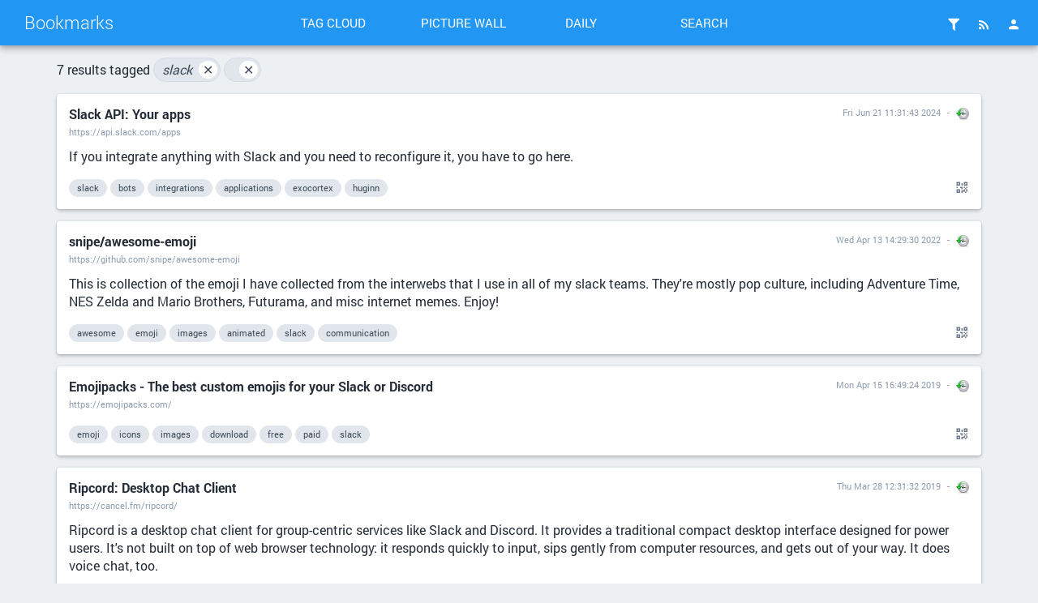

--- FILE ---
content_type: text/html; charset=UTF-8
request_url: https://bookmarks.drwho.virtadpt.net/?searchtags=slack
body_size: 21175
content:
<!DOCTYPE html>
<html>
<head>

<title>Search: [slack] - Bookmarks</title>
<meta http-equiv="Content-Type" content="text/html; charset=utf-8" />
<meta name="format-detection" content="telephone=no" />
<meta name="viewport" content="width=device-width,initial-scale=1.0" />
<meta name="referrer" content="same-origin">
<link rel="alternate" type="application/rss+xml" href="https://bookmarks.drwho.virtadpt.net/?do=rss&searchtags=slack" title="RSS Feed" />
<link rel="alternate" type="application/atom+xml" href="https://bookmarks.drwho.virtadpt.net/?do=atom&searchtags=slack" title="ATOM Feed" />
<link rel="apple-touch-icon" sizes="57x57" href="/tpl/material/dist/img/favicons/apple-touch-icon-57x57.png">
<link rel="apple-touch-icon" sizes="60x60" href="/tpl/material/dist/img/favicons/apple-touch-icon-60x60.png">
<link rel="apple-touch-icon" sizes="72x72" href="/tpl/material/dist/img/favicons/apple-touch-icon-72x72.png">
<link rel="apple-touch-icon" sizes="76x76" href="/tpl/material/dist/img/favicons/apple-touch-icon-76x76.png">
<link rel="icon" type="image/png" href="/tpl/material/dist/img/favicons/favicon-32x32.png" sizes="32x32">
<link rel="icon" type="image/png" href="/tpl/material/dist/img/favicons/favicon-96x96.png" sizes="96x96">
<link rel="icon" type="image/png" href="/tpl/material/dist/img/favicons/favicon-16x16.png" sizes="16x16">
<link rel="manifest" href="/tpl/material/dist/img/favicons/manifest.json">
<link rel="shortcut icon" href="/tpl/material/dist/img/favicons/favicon.ico">
<link rel="search" type="application/opensearchdescription+xml" href="/open-search" title="Shaarli search - Bookmarks"/>
<meta name="msapplication-TileColor" content="#603cba">
<meta name="msapplication-config" content="/tpl/material/dist/img/favicons/browserconfig.xml#">

<link type="text/css" rel="stylesheet" href="/tpl/material/dist/styles.min.css?v=51fc6354544a287041921ab6f51f4433ac735ac5dd466df2d6e783ef231faee8" />

<meta name="theme-color" content="#2196f3">



<link type="text/css" rel="stylesheet" href="${root_path}/data/user.css" />


<script>
var shaarli = {
    source: 'https://bookmarks.drwho.virtadpt.net/',
    basePath: '',
    rootPath: '',
    assetPath: '/tpl/material',
    fromNow: 
        0
    ,
    datePattern: '',
    isAuth: false,
    pageName: 'linklist',
    asyncMetadata: true,
    tagsSeparator: ' '
};
</script>


</head>
<body>




    <div class="header-main container-fluid">
        <div class="row">
            <div class="col-lg-3 is-flex">
                <a href="/" class="header-brand ripple">Bookmarks</a>
                <a href="#" class="icon-unfold hidden-lg ripple" title="Show/hide menu"><i class="mdi mdi-chevron-down"></i></a>
            </div>
            <div class="col-lg-6 header-middle">
                <div class="header-nav">
                    <div class="col-xs-6 col-sm-3 text-center">
                        <a href="/tags/cloud" class="toolbar-link button-inverse ripple">Tag cloud</a>
                    </div>
                    <div class="col-xs-6 col-sm-3 text-center">
                        <a href="/picture-wall?searchtags=slack" class="toolbar-link button-inverse ripple">Picture wall</a>
                    </div>
                    <div class="col-xs-6 col-sm-3 text-center">
                        <a href="/daily" class="toolbar-link button-inverse ripple">Daily</a>
                    </div>
                    <div class="col-xs-6 col-sm-3 text-center">
                        <button class="toolbar-link button-inverse ripple" id="button-search">Search</button>
                    </div>
                </div>
            </div>
            <div class="col-lg-3">
                <div class="header-buttons">
                    
                    
                        <a href="/login" class="icon-header popup-trigger ripple" title="Login">
                            <i class="mdi mdi-account"></i>
                        </a>
                    
                    <div class="toolbar-button-container">
                        <button type="button" class="icon-header popup-trigger ripple" data-popup="popup-rss" title="RSS Feed">
                            <i class="mdi mdi-rss"></i>
                        </button>
                        <div id="popup-rss" class="popup popup-rss hidden">
                            <div class="popup-title">RSS Feed<button class="popup-close"><i class="mdi mdi-close"></i></button></div>
                            <div class="popup-body">
                                <ul>
                                    <li><a href="/feed/atom?&searchtags=slack" class="ripple">RSS Feed</a></li>
                                    <li><a href="/daily-rss?day" class="ripple" title="1 RSS entry per day">Daily Feed</a></li>
                                    <li><a href="/daily-rss?week" class="ripple" title="1 RSS entry per day">Weekly Feed</a></li>
                                    <li><a href="/daily-rss?month" class="ripple" title="1 RSS entry per day">Monthly Feed</a></li>
                                </ul>
                            </div>
                        </div>
                    </div>
                    
                    <div class="toolbar-button-container">
                        <button type="button" class="popup-trigger icon-header ripple" data-popup="popup-filter" title="Filters">
                            <i class="mdi mdi-filter"></i>
                            
                        </button>
                        <div id="popup-filter" class="popup popup-filter hidden">
                            <div class="popup-title">Filters<button class="popup-close"><i class="mdi mdi-close"></i></button></div>
                            <div class="popup-body">
                                <h2>Links per page</h2>
                                <ul class="filters-links-per-page">
                                    <li><a href="/links-per-page?nb=20" class="ripple is-bold">20 links</a></li>
                                    <li><a href="/links-per-page?nb=50" class="ripple ">50 links</a></li>
                                    <li><a href="/links-per-page?nb=100" class="ripple ">100 links</a></li>
                                </ul>
                                <form method="get" action="/links-per-page" class="popup-content-area">
                                    <label for="filter-nb">Custom value</label>
                                    <input type="text" id="filter-nb" name="nb" placeholder="Type a number..." value="20"/>
                                </form>

                                <h2>Filters</h2>
                                <div class="list-side-right">
                                    <div class="list-body">
                                        
                                        <div class="list-item">
                                            <div class="list-item-content">
                                                <div class="list-item-label">Untagged links</div>
                                            </div>
                                            <div class="list-item-side">
                                                <div class="switch">
                                                    <label data-url="/untagged-only">
                                                        <input type="checkbox" name="input-untaggedonly" id="input-untaggedonly" />
                                                        <span class="lever"></span>
                                                    </label>
                                                </div>
                                            </div>
                                        </div>
                                    </div>
                                </div>
                            </div>
                        </div>
                    </div>
                </div>
            </div>
        </div>
    </div>
    
    <form id="hidden-tag-form" class="hidden" method="GET" name="tagfilter">
        <input type="hidden" name="searchtags" id="tagfilter_value" value=""/>
    </form>

    

    

    

    


<div id="search-overlay" class="fullscreen hidden">
    <div class="content-fullscreen">
        <div class="container">
            <div class="mbl row">
                <form method="get" action="/" id="form-search" class="col-md-8 col-md-offset-2">
                    <div class="search-field">
                        <input type="search" id="searchform_value" class="input-big" name="searchterm"
                            value=""
                            placeholder="Search..." autocomplete="off" data-multiple data-minChars="1"
                            data-list="python, exocortex, webapps, software, api, tools, cli, sysadmin, howto, online, modules, linux, foss, rest, data, retrocomputing, infosec, javascript, golang, free, electronics, hardware, search, download, databases, crossplatform, references, awesome, wiki, ai, archives, directory, programming, archived, music, security, hacking, funny, generators, C, analysis, selfhosted, web, games, opensource, rf, documentation, server, ml, lightweight, archive, privacy, monitoring, videos, information, utilities, art, audio, clients, resources, c64, json, rust, github, images, php, rtlsdr, development, protocols, raspi, service, visualization, mapping, applications, networking, research, projects, news, pdf, osint, retrogaming, css, rss, books, text, computers, history, windows, xmpp, files, storage, configuration, store, fediverse, hamradio, politics, webdesign, scripts, commodore, cpp, services, media, blog, graphics, firmware, list, scanners, html, chat, classics, retro, community, embedded, 3dprinting, buy, encryption, textbooks, radio, science, crypto, editor, library, llm, desktop, fonts, android, cyberpunk, ebooks, languages, servers, weird, opendata, rpg, scifi, links, government, frameworks, html5, bbs, diy, socialnetworks, technology, documents, fun, http, management, parts, cryptography, nodejs, people, tui, reverseengineering, culture, design, typescript, uspol, apps, atari, gaming, hackers, markdown, mobile, telephony, videogames, fandom, geek, git, streaming, tracking, downloads, internet, plugins, automation, dns, greyprints, ruby, addons, libraries, nlp, opsec, television, websites, bots, containers, education, java, personal, searchengine, wifi, companies, microcontrollers, passwords, retrotech, us, distributed, email, os, docker, finance, micropython, movies, surveillance, activism, iot, terminal, chrome, code, firefox, gui, medicine, themes, voip, assembly, graphs, huginn, lgbtq, networks, osx, serial, shell, unix, converter, crowdsourcing, devops, historical, icons, interactive, math, stickers, 8bit, agents, maps, occult, ssh, vulnerabilities, creativecommons, leandra, military, network, notes, phreaking, sounds, algorithms, environments, project, random, sqlite, activitypub, authentication, browser, dos, locksport, magazines, repo, tricks, weather, archival, cheatsheets, collection, configs, conversion, desktops, emulation, interfaces, language, matrix, modems, mp3, script, tracker, anonymity, apple, bookmarks, map, podcasts, power, pwa, sql, standards, stocks, tips, tutorial, addon, anime, article, basic, csv, engineering, magick, packages, pentesting, perl, statistics, templates, 3d, analytics, ascii, cracking, dashboard, kits, money, testing, tiny, usb, wireless, writing, bot, browsers, computer, cpu, domains, drivers, emulator, metadata, numbers, papers, toys, vpn, adsb, arduino, articles, censorship, cryptocurrency, datasets, feeds, fiction, hosting, humor, im, mysql, reader, zines, astronomy, bash, betafork, blocking, bluetooth, chips, comics, customization, offline, system, ubuntu, wikipedia, animation, byzantium, charts, decoder, detection, esp32, formatting, gothic, journalism, keyboards, mirrored, models, open, pc, plugin, recovery, social, specs, svg, usa, xml, academia, aws, book, business, calculator, citizenscience, covid, devices, equipment, events, hacks, healthcare, it, keys, markets, mastodon, modular, moneybags, organization, patterns, peripherals, reports, scanning, socialmedia, status, travel, tutorials, webbrowser, youtube, ansi, cases, cellular, communication, debugging, ebook, edison, editors, exploits, ide, interactivefiction, interpreters, messages, official, proxy, raspbian, records, repairs, scripting, shaarli, space, speechrecognition, threats, virtualization, asterisk, blocklists, c128, cards, classic, communications, cve, daemon, indexing, ironmonger, kernel, lists, mac, oldschool, policy, portable, robotics, rpgs, shells, shirts, shopping, society, static, telecom, texteditors, tls, training, twitter, ui, 80s, X, adblocking, administration, blogs, cats, clothing, commands, cplusplus, death, diskimages, emulators, explorer, federated, game, gps, guide, kit, law, littlesister, lockpicks, lua, philosophy, phones, schematics, simple, smtp, tor, vps, abortion, advertising, aircraft, bios, bittorrent, custom, dictionaries, drugs, emoji, entropy, extensions, infrastructure, intel, investments, ipaddresses, lockpicking, parser, physics, pictures, player, providers, recordings, scraping, sensors, ssl, stories, time, trans, translation, updates, webcomics, webservers, antispam, assets, badges, crawlers, devtools, fakenews, fansite, fantasy, google, gpu, interesting, inventory, life, literature, malware, memory, multimedia, nes, neuralnetworks, noise, patches, routing, satellites, sid, systems, tech, techniques, toolkit, upgrades, voice, addresses, agent, alerts, aprs, bsd, cad, cameras, compression, content, crafts, debian, displays, drives, faq, homepage, ios, meshnetworking, mud, openstreetmap, openwrt, optimization, parsing, pentest, police, public, publicdomain, shortwave, sound, tags, tilde, traffic, x86, accounts, attacks, backups, bestpractices, builder, cables, chatbots, circuitpython, compiler, conventions, diagrams, drawing, educational, emojo, esp8266, formats, frequencies, furry, homestuck, instruments, jobs, knowledge, legal, lulz, manuals, msdos, nginx, notifications, overview, p2p, postgres, prices, qrcodes, queries, recipes, s3, samples, simulation, simulator, torrents, transhumanism, truetype, ufo, vim, vintage, visual, wayland, webrings, website, yaml, adapters, alternatives, amazon, analyzers, architecture, cartoons, cms, compsci, credentials, cute, debugger, diagnostics, distros, downloader, exploration, floppy, forecasts, fpga, freeware, glitch, graph, hacker, hardening, health, hexeditor, immigration, irc, locks, macos, mathematics, mitm, mythos, objects, ocr, paranormal, performance, pico, poc, ports, props, puzzles, reading, registry, replacements, repository, rogue, scrapers, sharing, signalprocessing, sites, sniffer, specification, stores, style, supplies, utility, vectors, vm, webdev, x11, LoRa, accessibility, aggregator, amiga, archlinux, asciiart, asynchronous, atom, backgrounds, backup, binary, california, centos, circuits, cnc, codes, compatibility, conferencing, defcon, dialup, disease, doctorwho, drones, emergencies, encyclopedia, errors, extensible, foia, functions, fx, groups, ham, ids, image, ip, journal, keyvalue, lain, laptop, leaks, learning, logic, logs, lovecraft, mail, manufacturers, minimalist, navigation, nintendo, numbersstations, pcb, personalassistant, photography, png, qt, rare, reconaissance, redhat, releases, religion, remotecontrol, rules, safety, secrets, signal, sip, sourcecode, sun, telemetry, telnet, textmode, texts, thelema, troubleshooting, usenet, viewer, volunteer, widgets, win32, windowmanager, wireguard, work, accounting, advice, alternative, ansible, apache, assembler, auditing, background, bitcoin, bootstrap, budget, build, certificates, characters, chiptunes, classes, climatechange, collaboration, colors, computing, comsec, conferences, connections, console, corpus, curated, dashboards, deeplearning, distribution, economics, emergency, engine, faas, fabrication, forensics, forums, gifts, gis, gnome, hack, horror, humanrights, if, imap, industrial, intelligence, interface, kodi, lessons, licenses, locksmith, make, materials, messaging, metrics, microblogging, midi, mods, mqtt, names, nonprofit, office, openhardware, pixels, plans, printers, problems, psychology, publishing, query, ram, read, recording, registration, repair, repositories, responsive, sewing, signals, snippets, speech, speechsynthesis, sprites, subscriptions, template, terraform, test, tests, theory, transcripts, transmitter, ttf, upload, versions, websockets, wtf, zim, access, aliens, arm, avatars, backdoors, blogging, broadcast, building, college, company, compilers, construction, controller, cookies, cryptology, csharp, cthulhu, debloat, demoscene, disassembler, disks, dna, drm, dtmf, esoteric, export, fanfiction, filesystem, filtering, firewall, firewalls, food, future, futurism, gallery, graphql, hashes, headers, import, injection, installation, installer, international, laptops, larp, lego, mailinglist, managers, mediawiki, moo, nfc, nosql, openeducation, osm, pagan, parsers, pgp, printing, processing, profiles, provider, purchase, rails, reddit, rendering, replacement, replicas, reproductivehealth, rescue, resume, rfid, rng, robots, roleplaying, routers, sbc, scheduling, signatures, slack, smolnet, spectrogram, spirituality, spoofing, spreadsheet, stl, strange, synthesis, synthpop, systemd, tokens, urls, verification, vr, 2d, abuse, airquality, animals, basics, blueboxing, bruteforce, butterflyinchina, caldav, calendars, captcha, catalogs, checker, chemistry, clocks, cloud, comments, components, connectors, control, controllers, coop, corporations, cosplay, courses, datastructures, dates, defaults, delete, demos, dependencies, dice, discussion, disk, django, dvd, eclipsephase, effects, encoding, energy, escape, experiment, extraction, facts, file, fileformat, filesystems, film, filters, forsythe, forth, forum, freedom, genetics, gist, gpt, homebrew, https, ice, identification, illustration, index, indie, infocom, investigation, jewelry, laws, local, location, logos, lookup, mentalhealth, menus, mesh, meta, microsoft, moderation, museums, mysteries, mythology, nasa, neovim, nlu, notebook, npm, nuclear, nvidia, operations, organizations, ownership, packetradio, pages, paper, parallel, pharmaceuticals, pins, planning, plots, powershell, processors, propaganda, prosody, prototyping, pushnotification, queer, queue, realtime, redis, remix, reporting, riscv, risks, scenarios, scrobble, sentiment, signalanalysis, signs, sms, softmodem, softwaredevelopment, spectrum, speed, spider, summary, switches, symbols, tabletop, tagging, tasks, tcp, temperature, timer, timezones, transfer, trending, useful, virtual, virtualbox, war, wardriving, warninglabels, wasm, wealth, webcams, webmail, workflows, world, xrisks, zip, 0, CA, URL, academic, activity, airplanes, appliances, architectures, atmega, audiobooks, authors, barcodes, beamship, bias, biology, bofh, boot, btrfs, businesscards, caching, calendar, callerid, cars, cgi, channels, cheap, children, cia, climate, cloudcomputing, coffee, collaborative, compliance, composition, conspiracy, consumers, contributions, controlpanel, cracker, cuda, datacomm, datamining, datatransfer, deployment, diagram, digital, directionfinding, disaster, disposable, dnd, eastereggs, elections, electron, encoder, engines, epub, essay, experimentation, failures, fans, flags, flash, frequency, geolocation, global, gpg, grep, grinding, handbook, hashtables, htaccess, indieweb, industry, influence, instances, instructions, ipfs, iptables, ipv6, ir, jargon, kidnappings, ldap, listening, liveusb, lvm, magic, maintenance, makers, manual, markup, mcp, measurements, memorial, mfa, minilanguages, modeling, mycroft, mystery, nntp, openbsd, openvpn, otr, owod, packaging, pagers, parody, passive, paywalls, photos, pinout, players, politicians, port, portal, portfolio, postfix, practice, principles, print, proceduralgeneration, processes, products, prosthesis, prosthetics, quotes, radar, radiation, raid, randomness, rap, regexp, removal, repl, reviews, ripper, risc, rock, rpc, russia, satanism, sigint, site, sniffing, spam, speechtotext, static-content, story, strategies, strategy, strings, subdomains, subversion, suggestions, support, surplus, svn, switchboard, tcpip, techno, textfiles, trackers, transgender, tts, tunnel, tv, typeface, underground, used, vector, versioncontrol, wearable, webhooks, webpages, webrtc, weewx, writer, xen, xep, yacy, zigbee, 3dprinter, admin, adult, adventures, advisories, advocacy, alchemy, algebra, alife, anomalies, antigone, antivirus, arcade, arg, avr, band, bayarea, bayesian, blackops, blindness, brutalism, cache, camera, cc, cd, cellularautomata, chaos, chaosmagick, charity, chemicals, cherrypy, chromium, cisco, classification, cleaner, clock, clone, clothes, club, cluster, codenames, cognition, collections, collective, commits, compilation, complexity, concerts, conlangs, conspiracies, cookbooks, coordinates, corruption, creditcards, crime, cryptanalysis, ctf, cups, cypherpunks, datarecovery, datastore, date, defense, delightful, directories, disclosures, discord, donations, driver, dyslexia, economy, efficiency, enumeration, episodes, ethics, evangelion, evolution, examples, explanations, facialrecognition, fanpage, federation, fish, flatfile, folklore, format, framework, fuse, fuzzy, gateway, gpio, gsm, gurps, handy, harddrive, harddrives, help, hf, hiddenservice, hiphop, housing, humour, hypertext, ideas, identifiers, imaging, implementation, incidents, incunabula, independent, inspiration, interception, interviews, isp, issues, jukebox, kabbalah, knitting, laravel, lhp, linguistics, lisp, livecd, livecoding, logging, loops, machinelearning, magstripes, mailinglists, manager, manipulation, manufacturing, messagebus, metasearch, mirror, mirrors, multiplayer, mutualaid, neko, netblocks, neuroscience, nostalgia, novels, npa, offense, omemo, openoffice, openpgp, options, orbits, otf, otp, partition, payphones, pbs, permissions, pizza, plants, platforms, poetry, post, practical, pranks, preservation, pride, prints, procedures, process, programs, rave, recorder, regularexpressions, relaxation, rename, repeaters, reprap, representatives, requests, rfc, rights, rings, rom, roms, router, rpm, sabotage, samsung, sanfrancisco, scan, schema, school, screencaps, screens, scsi, seeds, selector, selectors, semantics, sessions, settings, shellcode, shipping, signald, skins, soc, socialengineering, socnet, solar, solutions, soundtracks, source, sources, sousveillance, spiders, sqlinjection, stack, stt, survival, sustainability, synaesthesia, synchronization, synthesizer, tempest, text-to-speech, textadventures, tickets, transparency, trump, trunking, unusual, utena, ux, vehicles, veilid, vendors, violence, webservices, webshit, whitewolf, whois, xz, zork, 1, 2, 2fa, 3dmodeling, acars, activedirectory, activists, address, alternativepower, analog, anarchism, animated, animations, annotation, announcements, anonymous, answers, antennas, apocalypse, apt, arch, arts, atmel, augmentation, aur, avahi, aviation, babylon5, backend, bands, bandwidth, banks, batteries, battery, bgp, binaryanalysis, bind, biohacking, biologicals, blackholes, blogpost, boardgames, bootloaders, boxes, branding, bridge, bridges, bugs, cable, canvas, capacitors, captiveportal, carving, cataclysm, categories, ccc, ccg, cdrom, chan, changes, charactersheets, chart, checking, chef, chess, ci, circuit, classiccomputing, classifiers, clean, cloning, clubs, codec, coldwar, colo, comparison, comparisons, composer, concentration, concepts, consensus, contacts, contingency, conversational, conversations, cooking, costumes, countermeasures, coursework, covers, creativity, cronjob, cyberspace, dart, datasheets, dba, decentralized, decompress, deduplication, dell, designs, disability, discordia, discovery, disinformation, display, dj, dnssec, dogs, domain, dotfiles, drummachine, dump, dune, ec2, ecosystems, editing, eeg, eink, enochian, esd, ethernet, europe, exchange, explore, extractor, fake, family, favicon, fbi, fdroid, fedora, feedreader, films, fires, fix, flask, forteana, foxhunt, freebsd, ftp, geigercounter, gematria, gemini, gems, generation, geneticalgorithms, geocoding, geometry, glossary, gnupg, go, googleapps, governance, grub, guidelines, guns, harassment, hashing, hashtags, hayes, hazards, hdmi, hex, hobby, holidays, honeypots, hope, hotspot, hrt, hypercard, ibm, imageanalysis, implants, indexer, indicators, influxdb, inputs, install, instantmessaging, instructables, insurance, internal, intro, introduction, invisibles, ipv4, joysticks, jquery, jsonpath, keycaps, keywords, kids, knots, kotlin, kubernetes, kvm, latency, latex, lawyers, leo, lexer, license, lint, listen, lobbyists, lore, lowpower, machinery, mage, magnetlinks, manga, martialarts, mdns, medical, metal, meters, microscopy, mind, mirroring, mms, molding, naturaldisaster, ncurses, nerd, newsletters, newwave, novelty, nsa, oauth, obfuscation, obsolete, occulture, old-school, opengl, optout, orchestration, oscilloscope, outages, output, overlay, p25, package, packets, paganism, paranoia, passport, pastebin, pattern, pennsylvania, personalized, pipeline, pirate, pitop, posts, printer, processor, prompts, prosthetic, protection, psychedelics, publication, publications, quantumcryptography, questions, qwk, racks, receiver, reception, remake, remote, replay, replication, repos, resistors, response, revenge, reversing, rhel, rickroll, risk, root, rover, rp2040, s3m, sandbox, scala, scene, screensaver, screentoys, sell, sequencing, series, setup, sfx, shares, sheetmusic, shodan, siem, sigils, signature, silicon, silly, skills, slang, sliderules, softraid, solaris, solarpunk, soundsculpting, sparc, spying, stars, startpage, steampunk, structures, stun, subculture, subnetting, subtitles, svelte, synthesizers, systembot, tables, tarot, taxes, tensorflow, threatmodeling, times, tmux, tones, topics, totp, transactions, transceiver, tripwire, tsv, tumblr, turn, tweaks, uap, udp, uefi, units, unlocking, upgrade, usbkey, usernames, users, userspace, validation, values, vampire, vhdl, victorian, visuals, vms, vnc, voter, vulnerability, warc, warez, warning, watch, webcam, webdav, wildcard, windbringer, women, wordlists, wordpress, words, workstations, worms, wrapper, writers, x86_64, xenserver, xm, xpath, z80, 3, 2m, 4, 5, 64bit, 7z, 6, 9-11, 90s, 7, abandonware, abstract, abstracts, accessories, acronyms, activities, advent, adventure, aes, aesthetic, aggregation, aide, airports, ajax, algorithm, ambient, anthropology, apk, appimage, appleii, ar, armor, arrest, artists, artwork, asics, assistance, astrology, attack, author, authoritarianism, autocomplete, automill, ax25, bags, balloons, bandcamp, bbc, beacons, beautifier, binding, bingo, biotech, bits, bloat, blockchain, blocker, bluray, boilerplate, bolts, bonjour, bookbinding, bookmarklet, booksellers, bookstack, bookstores, bootable, bootleg, braille, brain, bsod, buckets, burner, buttons, buzzwords, bypass, cabin, cam, campaigns, camping, candidates, captures, cartridges, case, cellphone, ceremony, chatops, china, ciphers, citations, cities, civilrights, cleanup, click, closedsource, coding, coins, collectible, collectors, colocation, color, coloring, combinations, comic, comint, comms, comodore, compatible, compensation, competition, compounds, conference, congress, cons, consciousness, context, convention, copies, copyright, coroutines, corpora, correlation, cors, counterculture, court, cover, cracks, craft, crashcart, crawling, creative, credits, creditunions, crimes, crisis, cron, crowley, cryptids, curriculum, cybercityoedo808, cybernetics, cyborgs, cynicism, d&amp;d, d20, daemons, databrokers, datacenters, datadump, dataset, datetime, daw, dbus, decals, decisions, decorators, deltagreen, demographics, depechemode, depression, designer, designpattern, detector, devo, dht, diagnosis, diary, diff, disable, disappearances, discography, distances, diving, diybio, dnsmasq, documentary, doorgames, dots, dpkg, dreamcatcher, dreamhost, drive, drought, drwho, dvb, dvi, earthquake, ecc, ejabberd, electricity, emacs, emoticons, employment, encounter, english, esolang, essays, estimation, ethereum, ew, executables, exercises, exoplanets, expertise, expressions, external, extinction, fabric, facilities, fakes, famous, farming, fashion, fasteners, features, festival, filings, fingerprinting, fingers, firefly, firstaid, flexible, fm, foad, foamcore, folksonomy, forecasting, forwarding, foundation, fractals, friends, fsm, fuel, fundamentals, funding, fuzzing, gadgets, galaxyrangers, gallifreyan, gamedev, gardening, gcc, gear, geeks, gem, geodata, geoip, geojson, ghostbusters, gibson, gif, gifs, glyphs, goldenshield, graffiti, grammar, grid, gridref, grief, grub2, guides, halloween, handles, hands, hangouts, happenings, harddisk, hash, haskell, hats, hearts, hidden, home, hospitals, hostnames, hp, htpc, humanitarian, hyperlink, i18n, i2c, id, identity, illusions, imageboard, improvisation, imsi, inference, infographics, informants, informationtheory, initramfs, integrations, interoperability, intrusion, investment, io, ioc, ipsec, iso, jabber, jackpoint, jailbreaks, jammer, japanese, journalists, js, jtag, jujitsu, juniper, k8s, keybase, keychain, keygen, keymaps, keyserver, kilts, kindle, kiwix, lab, labels, lambda, laser, lawsuit, layers, layout, legible, legislation, letters, lifecycle, lifehacks, lifeline, lightspeed, linkrot, locations, lyrics, maildir, mainframe, maker, market, material, mbox, meaning, meetings, megacorps, memes, mercenaries, messagedigest, meteors, mice, microblog, microfacture, microkernels, microservice, microservices, migration, militarization, mips, mixes, mnemonics, mod, modchips, modes, mongodb, monitor, mono, monsters, motion-tracking, motivation, mouse, mp3s, multiprocessor, multiuser, munchkin, murders, mysticism, nacl, naming, nanotech, native, neovictorian, nerdcore, netbook, networkmanager, neurology, newsgroups, newton, nfs, ngo, ngrams, npstn, nuclearwar, nxx, odd, old, oled, onion, oop, opcodes, opentype, optimus, oracle, organics, origin, oto, outdoor, outdoors, outofprint, paas, pacman, paid, palette, pam, pascal, passphrases, pathfinder, payments, pbx, peer-to-peer, peering, petscii, photoshop, picks, pictograms, piracy, pirateradio, plainenglish, planets, play, playbooks, pop, postapocalyptic, postcards, poster, posters, postmodernism, postscript, prediction, preparation, prescription, presentation, primitives, privileges, protests, protocol, psychoactives, punchcards, puppet, pvr, pypi, qemu, quantummechanics, quine, racism, radiology, rainbowtables, reactive, reboot, recap, recognition, recommendations, recruiting, regions, relationships, remakes, removable, reputation, rescaling, resolution, restore, retrieval, reverseproxy, ritual, rtc, rtos, rulesets, sampling, satire, save, scalable, scans, scarves, schemas, scholarship, screws, sdl, secure, securityculture, sega, seismics, selfdefense, semantic, semanticweb, serialization, serialnumbers, sets, sex, shadowrun, shamen, shareware, sheep, shielding, sieve, sightings, simcards, singularity, size, slides, slop, smartwatches, sneakernet, sockets, softwareengineering, solarsystem, soldering, solver, sorting, soundeffects, specializations, speedrunning, split, spring, spyware, squid, ssd, ssss, stackoverflow, stalking, startrek, states, staticanalysis, stations, stats, stig, storms, study, stuff, subgenius, supplement, supplements, surrealism, swift, tablature, table, tabs, tailoring, tardis, tarpit, tattoos, taxonomy, teaching, technical, telegram, textrank, thingiverse, thumbnails, tiddlywiki, timeseries, titles, tnc, tone, toolchain, topographic, torrent, touchpad, toy, transformers, transit, transmissions, trolling, tuning, types, typography, udev, uk, undersea, unicode, unmark, unofficial, upstart, usedbooks, useragents, usps, utilikilt, utils, utm, uucp, uxn, vala, validator, vampirehunterd, vegan, vegetarian, vfx, video, viruses, vlan, vlsi, vmware, walkthroughs, wallpapers, water, waterfalldisplay, wde, weapons, webasm, whistleblowing, whitepapers, wikileaks, will, williamgibson, win64, wiretapping, woodworking, word, wordperfect, worldbuilding, wpa, www, xe1541, xray, xss, xthreats, ya, yaff, yum, zcode, zen, zeroconf, zones, 8, 16-bit, 9, 10, 11, 12, 13, 14, 15, 64-bit, 16, 17, 18, 7zip, 19, Ironman, R, aa, abductions, aberrant, abramelin, accents, accoustics, achievements, actions, active, adam, adaptive, adc, adhd, adhesives, aed, agc, aikido, airport, ais, alarm, album, alcohol, algamics, algorave, alice, alphabet, alphabets, alphaville, altcoins, alteon, alteration, alterations, altruism, amateur, amber, ambulance, amd, ami, amp, amplifying, amv, anderson, angels, anonymization, anonymizer, antenna, antennae, antique, anxiety, apa, aphorisms, apollo, apology, applecat, appliance, appstore, aquarium, arabic, archiving, arguments, army, arrays, arrl, arthritis, artifacts, artist, asatru, ascots, ash, asian, asimov, assessment, assistant, assumptions, atascii, attachments, attiny, audiodrama, audit, augur, auroras, autism, autobiography, automotive, avatar, avengers, awooo, axonometric, b2, b5, babel, backblaze, backchannel, backup-plan, backyard, bandplan, banking, bar, barcode, barcoding, bart, base64, baselining, bases, battletech, battodo, bbcmicro, bbq, bci, bcm2835, bdf, beaches, beatemup, beats, bedbugs, beginner, beginners, benchmarks, benefits, berry, bi, bibliography, billg, billionaires, billofrights, biometrics, biomimicry, bipolar, birbs, birds, birthcontrol, bisexual, bisexuality, bitmaps, blacklist, bladerunner, blank, blanks, blocks, blues, board, boards, bob, boeing, bookmaking, bookmark, boop, bootdisk, bootrecord, bootsector, botany, botnet, boutique, bowties, box, bpal, bracelet, braces, braid, brainhacks, brainwaves, branches, brass, breaches, break, breaker, breakout, bribes, broadband, broadcom, broker, browsing, brutality, bts, bugging, bugreport, bugtracker, bulbs, bureaucracy, burn, bursts, bytes, bzr, calculus, calibri, call-of-cthulhu, calligraphy, camoflage, camps, canbus, cancer, canon, capp, captainamerica, card, cardav, carddav, cargokilt, carriers, cas, casting, catalog, catalyst, catcher, categorytheory, cb, cbm, census, cf, chainofcustody, changeling, changelogs, chapters, character, charger, chatterbot, chatterbots, chicory, chiphop, chromebooks, chromeos, chroot, chucknorris, church, circumvention, cisbenchmarks, civilization, clamav, clang, clasp, class, classifieds, clavicula, clearing, clippy, clojure, clones, cloudwatch, cm, cmdshell, cmos, cobol, cocktails, codecc, codecs, codejamming, codewords, coe, cointelpro, coleco, collector, combat, combinators, command, commentary, commerce, commonsense, comparative, compile, compositor, comprehensive, compress, compromise, computation, con, concept, conductive, connector, conspiracyx, constitution, constraints, construct, consulting, contact, contactlenses, conversation, conway, copy, copyleft, coral, correctness, corrupt, cosmetic, cosmic, cosmicity, cots, counterintelligence, course, cozy, cpr, crack, crash, crazy, creator, creators, credential, creditcard, crispr, crm, crochet, cropcircles, crv, cryptographic, cryptome, cs, ct, cult, culturejamming, curiosity, currency, cutups, cvs, cyberpunk2020, cypher, d0x, d3, daemontools, daily, dane, danger, darkwave, darwinia, data-center, datamatrix, dataminers, datarefuge, datarescue, dazzle, db9, dc, deanonymization, decimal, declassified, declatation, decode, decryption, decss, deepmagick, deepspace, definitions, demons, demotivation, deniability, depiction, deportation, derivatives, description, desolid, destruction, dev, devel, developer, developments, device, df, dh, diablo, dialect, dialer, diaspora, diatoms, diet, digitalunderground, diralon, discordian, discordianism, diskediting, diskspace, distortion, divinations, dixieflatline, djbdns, djvu, dkim, dl, dll, dmarc, dmt, doc, dock, doctors, doctorsbag, document, docx, dod, doh, dojo, dom, doompatrol, dossier, dossiers, dotnet, drafting, drama, dresswear, drinks, drums, dsl, dsp, ducks, dumps, dvbt, dvr, dx, dynamicanalysis, dynamodb, earth, eastasian, easy, ebm, ecg, eco, edf, edits, edr, eds, edwardian, ega, ehlersdahlos, einstein, eldritch, election, electro, electromagnetism, elegant, elements, elevators, elife, elisp, elite, elixir, elm, embroidery, emcomm, emg, emissions, emotions, encrypted, end, endless, enlightenment, enron, entertainment, entheogens, envelope, ephemera, epic, epidemiology, epoxy, eproms, ereader, erector, ergonomic, erlang, errorhandler, errorhandlers, eschatology, eschaton, esk, esxi, eternity, etherkiller, ethnic, etsy, eva-r, evasion, evidence, exalted, examination, excellent, executable, exfiltration, exif, exim, existentialthreats, exobrain, expenses, experiences, explanation, explicit, extract, f-droid, fab, facebook, facepaint, faces, fatalities, fc, fde, federal, fedex, fedoracore, fees, fentanyl, fhdl, fiberart, fidonet, figures, filenames, filter, filth, finger, fire, firearms, firewalking, fisma, flex, flickr, flourishes, flow, flowlogs, flutter, foit, forecast, foreign, forensic, forests, forge, forging, fortean, fortran, forwardsecrecy, fosh, foundry, fout, fps, fpu, free-systems, freebase, freemasonry, freemium, friendly, fringe, ft1, ftm, fucked, furby, furniture, futaba, futhark, gambling, gamedesign, gammaray, gangs, gapps, gazebo, gchat, gd, gdscript, genealogy, generator, genshi, geoplanet, germany, ghost, gifteconomy, gitter, glasses, globalwarming, glowing, glue, glyphicons, gnosticism, gnss, gnu, godot, goldendawn, googlegroups, gopher, goto, gpg4win, gpl, gpx, gqrx, grafana, graphical, graphpaper, graves, grbl, green, greenbox, gridpaper, group, grouppolicy, groupware, guidance, guitar, h2m, hackerspace, hakatak, hal, hallucinations, hamfest, hamsters, hand, handheld, handlers, hardcopy, hardened, harmreduction, harp, hawaii, hazardous, hbgary, hdtv, headless, headquarters, heap, heapexploit, heathenry, helpful, heresy, heretics, herf, hermetic, hero, heroes, heuristics, hexadecimal, hexagonal, hexediting, hfdl, hg, hids, highlighting, hiking, hints, histogram, hives, hoaxes, homelandsecurity, homelessness, horticulture, hostname, hot, hotels, house, how, htx200, hud, humanoids, hunt, hurricanes, hvif, hvm, hybrids, i386, ia, iax, iax2, ic, ical, idcards, idoru, ifixit, illinois, illuminati, image-recognition, imagery, inches, indow, infections, infiltration, infiltrators, influenza, info, ingredients, initrd, injury, innodb, insects, insert, insoc, inspection, instagram, instructors, integrated, integration, interference, internals, internetofthings, internships, interoperable, interpower, interrupts, intrigue, ioctl, iostat, ipc, iphone, ipod, ips, iron, irs, irssi, isa, iscsi, islands, itar, itunes, ivr, iwlib, ixp, jacks, japan, jed, jit, johndeere, join, journals, jpg, jss, juggling, jungle, junk, jwst, kabuki, kb, kde, key, kicad, kickbacks, kml, koans, konami, labs, labyrinth, langsec, lastwillandtestament, layer2, layoffs, leadership, leaflet, leap-motion, leather, lecture, led, lefthandpath, lemmy, lessig, lesson, letterlocking, levay, lexicon, lexing, lg, libary, liberties, libnotify, libra, librewolf, libsdl, liero, lifehack, lifehacker, lifting, ligatures, light, lightning, limits, lingustic, link, linuxtv, live, livejournal, livingwill, llvm, lmtp, localhost, localstorage, lock, long-branch, long-mode, longwave, loopback, loremipsum, lotr, lp, ls, lsd, lspp, lte, lvs, m2m, m5, m68k, mach, machine, machining, macroscale, magnets, mailman, makefiles, makerbot, malaria, manifesto, manpage, mappings, mapref, maria, mariadb, marketing, markov, marvel, maryland, mascots, mashup, masks, masonry, masterlist, matlibplot, mbr, mbus, mcu, mdadm, mead, measles, mediabox, mediacenter, medication, meditation, medium, mediumwave, meme, memex, memories, memorization, memos, meninblack, mercury, merge, merit, meritbadges, metaphysical, metaplot, method, methodology, methods, metric, mfm, mibs, microbiome, microcode, microphone, mill, mills, milter, mindmap, minimization, mining, mirai, misanthropy, missing, misuse, mit, mitigation, mix, mixing, mixnet, mixxx, mkinitramfs, mkv, mla, mobi, model, modern, modified, modulation, mojave, molecules, moles, monit, monkeypox, monoliths, moon, morphology, mortality, mothman, motorcycles, motors, movie, mp4, mpd, mpeg, mplayer, mri, mrtd, ms, mssql, msx, mta, mtm, muck, mugs, multiplexer, multitouch, mumble, mush, mushrooms, mutator, mxrecords, mythtv, naloxone, named, nand, nanotechnology, narcan, narcs, narrative, narrowband, nas, nat, natalie, natural, nautilus, neckties, neckware, neologisms, neovictoriana, netbsd, netfilter, netmail, networkanalysis, neurofeedback, neurons, neurosoft, nextofkin, nfo, nic, nids, nietzsche, nifty, nim, nispom, nlg, noh, nonfiction, novatel, nsfw, nsl, ntlm, numpy, nupic, nuts, nvme, nwod, nws, oakland, object, objective-c, oceans, octagonal, octal, oer, off-the-record, offices, ogham, oil, okta, oligarchs, onlline, opencore, opencourseware, opencv, openldap, openrisc, openssh, opentofu, opera, operators, opioids, opkg, opml, opportunities, opposition, oregon, orrery, orthography, orthoses, oscillator, otherkin, outlook, oven, owls, p2pu, p2v, p;lans, pa, pac, pad, painmanagement, paint, pandas, pandemic, panel, panic, papercraft, paracord, paradroid, paravirtualization, parquet, partitions, password, patents, payloads, pd, pdfimages, pdp11, peace, pecl, pedagogy, peerblock, peertube, percona, perf, perimeter, permaculture, personages, personality, petroleum, pfs, pharmacy, phas-pa, phoenix, phone, phonetic, phonology, photo, photophage, phrack, pic, pin, pioneer, piratebox, pittsburgh, pixel, plan, plankton, plasmids, platform, plato, playback, plot, plotter, polyamory, polyday, polyglot, polygraph, popculture, portability, posthumans, postmodern, postpunk, potato, powerpc, prepublication, presentations, president, prestidigitation, primes, priorart, prisons, probability, procgen, professional, profile, profiling, progressbar, progressions, projectors, pronouns, proof, protest, protobuf, protogen, prototype, proxies, psk, pstn, psych, publisher, pubsub, pulp, pulsar, pulsars, pulseaudio, punctuation, pusheen, putty, pvs, pyralspite, qm, qmail, qrp, quadcopter, quantum, quantumcomputing, rackable, racket, radical, rag, railing, raking, rar, raster, rates, rating, rats, rbac, rdbms, rdp, reactors, realityhacking, recommended, redback, redbubble, refurbish, regi, relational, relay, remember, remoteviewing, renewable, rental, replace, repli, reprint, reproduceable, resear, reserved, reset, resin, resizing, resolver, restraints, results, retrofuturism, reversegeocoding, revisioncontrol, rfc1918, rfi, rhas, rhn, rhp, romhacks, rot13, rotate, rsa, rsbac, rtorrent, rtp, rumpkernel, runes, runic, runtime, safari, sal, sale, sales, samaritan, sampler, satcom, savings, scalability, scales, scams, scanned, scap, scary, scheduler, scientology, scion, sclera, scope, scrambling, scrapy, screen, screenreader, screenwriting, screwed, scrubbing, sdk, sealife, seamcarving, secretservice, sed, seele, selection, selinux, semacode, semiotics, sensor, sequencer, sere, serverless, servomotors, severless, sextoys, sexuality, sf, sfd, sgi, sgid, sha1, shaders, shadow, shamanism, sharable, sharding, sharedsecret, shed, shelter, sherlock, shield, shields, shirt, shoes, shop, short-twic, shortcuts, shorts, shovelware, show, shrines, sidescrolling, sigil, sio, sisters-of-mercy, sketchup, skull, slackware, sleep, sleeping, slightofhand, slipstream, slm, slow, smart, smartcard, smartcontracts, smartphones, smt, snes, snmp, snort, snowden, socialgraph, society-of-mind, sociology, socks, solo, solr, solution, sonar, soundblaster, soundcard, soundcoud, spanish, speakers, speedtribes, spf, spies, splints, sports, sprite, spudgun, spudzooka, sqli, sr3, sr4, srtp, srv, sshd, stacks, starbucks, starfrontiers, startup, starwars, state, stationary, stealth, steemit, steganography, stock, stoicism, storess, storytelling, strikes, studies, stuffie, subprocess, subscribe, subsequences, suid, superblock, supermicro, supernatural, supernovas, survivors, swapmeet, swat, sweaters, swedish, symbol, synapse, synaptics, synch, syntax, synth, synthwave, syscalls, sysfs, sysrq, sysstat, taglines, talismans, talk, tampering, tapes, tcltk, tea, technique, technobabble, technoculture, technomagick, technoshamanism, telescopes, tempfiles, temple, temporary, tension, tentacles, texas, textadventure, textiles, textual-analysis, theatre, thefilth, theme, thinking, thinktank, thoth, thoughts, threadiverse, throwing, thunderbolt, ties, tigerswan, timers, timestamps, timewavezero, tkip, tla, tld, to, todo, tome, tomes, toml, too, toool, topojson, topy, tornados, torque, tower, tracing, trackpad, tractors, tradecraft, trainers, transcoding, transhumanrights, translator, transmedia, transparent, treatment, triage, trick, trinary, trs80, truecrypt, trust, trv, tsr, ttd, tty, turbine, turing, tweets, twisted, ua, ucspi, ukraine, ultrasparc, undelete, unerase, uninstall, uninstaller, unionizing, universal, unpacker, unpacking, unscrambling, unused, update, uplink, ups, urban, urbex, urlshortener, usgs, usr, v, v2, vacation, vaccination, vacuums, vacuumtubes, vagrant, variables, vcard, vdl, verbs, verilog, verizon, vertigo, veterinary, vhs, vi, vic20, victoriana, video-effects, videophones, violin, virgin, vision, vista, viz, vocabulary, voicemail, voltage, voltron, volumegroup, volumes, voting, vscode, vsphere, vue, wakeword, wallabag, wallet, wallpaper, wap, warehouse23, wasteland, watchband, watchdog, watson, wav, waybackmachine, webkit, weight, werewolf, whales, whitepaper, wicca, widget, william_gibson, wind, windmill, wishlists, witty, wizard, wlan, wmbus, wod, woeid, woff, wood, wool, workaround, workbench, workers, workinprogress, workshops, workstation, worlds, worm, wpa2, wps, wraith, wrico, write, writeup, writeups, wv, wwiv, wysiwyg, x-ray, xapian, xbin, xbmc, xcf, xfs, xkcd, xls, xmen, xmlhttprequest, xp, xr, yubikeys, zeroknowledgeproofs, zig, zine, zrtp, " />
                        <div class="search-overlay-actions">
                            <button type="button" id="button-filter" class="button-raised ripple ripple-primary">
                                <i class="visible-xs mdi mdi-tag-multiple"></i>
                                <span class="hidden-xs"><i class="mdi mdi-magnify"></i>tags</span>
                            </button>
                            <button type="submit" id="button-search" class="button-raised button-primary ripple">
                                <i class="mdi mdi-magnify"></i>
                                <span class="hidden-xs">search</span>
                            </button>
                        </div>
                    </div>
                </form>
            </div>
        </div>
    </div>
</div>

<div id="overlay" class="overlay hidden"></div>





<div id="linklist" class="container">
    

    

    
        <div id="searchcriteria">
            7 results
            
             tagged <i>
            
                <a href="/remove-tag/slack" class="link-tag-filter" title="Remove tag">slack&nbsp;
                    <span class="remove">&#x2715;</span>
                </a>
            
                <a href="/remove-tag/" class="link-tag-filter" title="Remove tag">&nbsp;
                    <span class="remove">&#x2715;</span>
                </a>
            
            </i>
            
            
            
        </div>
    

    <div class="links-list">

        
        
        
        
        
        
        
        
        
        
        
        

        
            <div id="10028" class="link-outer">
                <div class="link-overlay"></div>
                <div class="link-inner">
                    <div class="link-header">
                        <div class="row">
                            <div class="col-sm-8">
                                <a class="link-title" href="https://api.slack.com/apps">
                                    
                                    Slack API: Your apps
                                </a>
                                <a href="https://api.slack.com/apps" class="link-url"><span title="Real URL">https://api.slack.com/apps</span></a>
                            </div>
                            <div class="col-sm-4">
                                <div class="link-date">
                                    
                                        <span title="Permalink - Fri Jun 21 11:31:43 2024"><a href="/shaare/gepGNg" class="link-actual-date">Fri Jun 21 11:31:43 2024</a></span>
                                    
                                    
                                        <span class="link-plugin"><span>
  <a href="https://web.archive.org/web/https://api.slack.com/apps">
    <img class="linklist-plugin-icon" src="/plugins/archiveorg/internetarchive.png" title="View on archive.org" alt="archive.org" />
  </a>
</span>
</span>
                                    
                                    
                                </div>
                            </div>
                        </div>
                    </div>
                    <div class="link-content">
                        <div>
                            
                            
                                <div class="link-description"><div class="markdown"><p>If you integrate anything with Slack and you need to reconfigure it, you have to go here.</p></div></div>
                            
                        </div>
                    </div>
                    <div class="link-footer is-flex">
                        <div class="link-tag-list is-flex-grown">
                        
                            
                                <span class="link-tag" title="Find links with the same tag"><a href="/add-tag/slack">slack</a></span>
                            
                                <span class="link-tag" title="Find links with the same tag"><a href="/add-tag/bots">bots</a></span>
                            
                                <span class="link-tag" title="Find links with the same tag"><a href="/add-tag/integrations">integrations</a></span>
                            
                                <span class="link-tag" title="Find links with the same tag"><a href="/add-tag/applications">applications</a></span>
                            
                                <span class="link-tag" title="Find links with the same tag"><a href="/add-tag/exocortex">exocortex</a></span>
                            
                                <span class="link-tag" title="Find links with the same tag"><a href="/add-tag/huginn">huginn</a></span>
                            
                        
                        </div>

                        <div class="link-actions is-flex-end">
                            
                                <a href="#" data-permalink="https://api.slack.com/apps" title="Show link QR Code" class="qrcode"><i class="mdi mdi-qrcode"></i></a>
                            
                            
                                
                            
                        </div>
                    </div>
                </div>
            </div>
        
            <div id="8287" class="link-outer">
                <div class="link-overlay"></div>
                <div class="link-inner">
                    <div class="link-header">
                        <div class="row">
                            <div class="col-sm-8">
                                <a class="link-title" href="https://github.com/snipe/awesome-emoji">
                                    
                                    snipe/awesome-emoji
                                </a>
                                <a href="https://github.com/snipe/awesome-emoji" class="link-url"><span title="Real URL">https://github.com/snipe/awesome-emoji</span></a>
                            </div>
                            <div class="col-sm-4">
                                <div class="link-date">
                                    
                                        <span title="Permalink - Wed Apr 13 14:29:30 2022"><a href="/shaare/sz24FQ" class="link-actual-date">Wed Apr 13 14:29:30 2022</a></span>
                                    
                                    
                                        <span class="link-plugin"><span>
  <a href="https://web.archive.org/web/https://github.com/snipe/awesome-emoji">
    <img class="linklist-plugin-icon" src="/plugins/archiveorg/internetarchive.png" title="View on archive.org" alt="archive.org" />
  </a>
</span>
</span>
                                    
                                    
                                </div>
                            </div>
                        </div>
                    </div>
                    <div class="link-content">
                        <div>
                            
                            
                                <div class="link-description"><div class="markdown"><p>This is collection of the emoji I have collected from the interwebs that I use in all of my slack teams.  They're mostly pop culture, including Adventure Time, NES Zelda and Mario Brothers, Futurama, and misc internet memes. Enjoy!</p></div></div>
                            
                        </div>
                    </div>
                    <div class="link-footer is-flex">
                        <div class="link-tag-list is-flex-grown">
                        
                            
                                <span class="link-tag" title="Find links with the same tag"><a href="/add-tag/awesome">awesome</a></span>
                            
                                <span class="link-tag" title="Find links with the same tag"><a href="/add-tag/emoji">emoji</a></span>
                            
                                <span class="link-tag" title="Find links with the same tag"><a href="/add-tag/images">images</a></span>
                            
                                <span class="link-tag" title="Find links with the same tag"><a href="/add-tag/animated">animated</a></span>
                            
                                <span class="link-tag" title="Find links with the same tag"><a href="/add-tag/slack">slack</a></span>
                            
                                <span class="link-tag" title="Find links with the same tag"><a href="/add-tag/communication">communication</a></span>
                            
                        
                        </div>

                        <div class="link-actions is-flex-end">
                            
                                <a href="#" data-permalink="https://github.com/snipe/awesome-emoji" title="Show link QR Code" class="qrcode"><i class="mdi mdi-qrcode"></i></a>
                            
                            
                                
                            
                        </div>
                    </div>
                </div>
            </div>
        
            <div id="6374" class="link-outer">
                <div class="link-overlay"></div>
                <div class="link-inner">
                    <div class="link-header">
                        <div class="row">
                            <div class="col-sm-8">
                                <a class="link-title" href="https://emojipacks.com/">
                                    
                                    Emojipacks - The best custom emojis for your Slack or Discord
                                </a>
                                <a href="https://emojipacks.com/" class="link-url"><span title="Real URL">https://emojipacks.com/</span></a>
                            </div>
                            <div class="col-sm-4">
                                <div class="link-date">
                                    
                                        <span title="Permalink - Mon Apr 15 16:49:24 2019"><a href="/shaare/Qlpfug" class="link-actual-date">Mon Apr 15 16:49:24 2019</a></span>
                                    
                                    
                                        <span class="link-plugin"><span>
  <a href="https://web.archive.org/web/https://emojipacks.com/">
    <img class="linklist-plugin-icon" src="/plugins/archiveorg/internetarchive.png" title="View on archive.org" alt="archive.org" />
  </a>
</span>
</span>
                                    
                                    
                                </div>
                            </div>
                        </div>
                    </div>
                    <div class="link-content">
                        <div>
                            
                            
                        </div>
                    </div>
                    <div class="link-footer is-flex">
                        <div class="link-tag-list is-flex-grown">
                        
                            
                                <span class="link-tag" title="Find links with the same tag"><a href="/add-tag/emoji">emoji</a></span>
                            
                                <span class="link-tag" title="Find links with the same tag"><a href="/add-tag/icons">icons</a></span>
                            
                                <span class="link-tag" title="Find links with the same tag"><a href="/add-tag/images">images</a></span>
                            
                                <span class="link-tag" title="Find links with the same tag"><a href="/add-tag/download">download</a></span>
                            
                                <span class="link-tag" title="Find links with the same tag"><a href="/add-tag/free">free</a></span>
                            
                                <span class="link-tag" title="Find links with the same tag"><a href="/add-tag/paid">paid</a></span>
                            
                                <span class="link-tag" title="Find links with the same tag"><a href="/add-tag/slack">slack</a></span>
                            
                        
                        </div>

                        <div class="link-actions is-flex-end">
                            
                                <a href="#" data-permalink="https://emojipacks.com/" title="Show link QR Code" class="qrcode"><i class="mdi mdi-qrcode"></i></a>
                            
                            
                                
                            
                        </div>
                    </div>
                </div>
            </div>
        
            <div id="6336" class="link-outer">
                <div class="link-overlay"></div>
                <div class="link-inner">
                    <div class="link-header">
                        <div class="row">
                            <div class="col-sm-8">
                                <a class="link-title" href="https://cancel.fm/ripcord/">
                                    
                                    Ripcord: Desktop Chat Client
                                </a>
                                <a href="https://cancel.fm/ripcord/" class="link-url"><span title="Real URL">https://cancel.fm/ripcord/</span></a>
                            </div>
                            <div class="col-sm-4">
                                <div class="link-date">
                                    
                                        <span title="Permalink - Thu Mar 28 12:31:32 2019"><a href="/shaare/ZBtSpg" class="link-actual-date">Thu Mar 28 12:31:32 2019</a></span>
                                    
                                    
                                        <span class="link-plugin"><span>
  <a href="https://web.archive.org/web/https://cancel.fm/ripcord/">
    <img class="linklist-plugin-icon" src="/plugins/archiveorg/internetarchive.png" title="View on archive.org" alt="archive.org" />
  </a>
</span>
</span>
                                    
                                    
                                </div>
                            </div>
                        </div>
                    </div>
                    <div class="link-content">
                        <div>
                            
                            
                                <div class="link-description"><div class="markdown"><p>Ripcord is a desktop chat client for group-centric services like Slack and Discord. It provides a traditional compact desktop interface designed for power users. It's not built on top of web browser technology: it responds quickly to input, sips gently from computer resources, and gets out of your way. It does voice chat, too.</p>
<p>Number one feature: &quot;Not made from a web browser.&quot;</p></div></div>
                            
                        </div>
                    </div>
                    <div class="link-footer is-flex">
                        <div class="link-tag-list is-flex-grown">
                        
                            
                                <span class="link-tag" title="Find links with the same tag"><a href="/add-tag/chat">chat</a></span>
                            
                                <span class="link-tag" title="Find links with the same tag"><a href="/add-tag/gaming">gaming</a></span>
                            
                                <span class="link-tag" title="Find links with the same tag"><a href="/add-tag/discord">discord</a></span>
                            
                                <span class="link-tag" title="Find links with the same tag"><a href="/add-tag/slack">slack</a></span>
                            
                                <span class="link-tag" title="Find links with the same tag"><a href="/add-tag/qt">qt</a></span>
                            
                                <span class="link-tag" title="Find links with the same tag"><a href="/add-tag/desktop">desktop</a></span>
                            
                        
                        </div>

                        <div class="link-actions is-flex-end">
                            
                                <a href="#" data-permalink="https://cancel.fm/ripcord/" title="Show link QR Code" class="qrcode"><i class="mdi mdi-qrcode"></i></a>
                            
                            
                                
                            
                        </div>
                    </div>
                </div>
            </div>
        
            <div id="4540" class="link-outer">
                <div class="link-overlay"></div>
                <div class="link-inner">
                    <div class="link-header">
                        <div class="row">
                            <div class="col-sm-8">
                                <a class="link-title" href="http://www.modemac.com/cgi-bin/wiki.pl">
                                    
                                    The High Weirdness Project: The High Weirdness Project
                                </a>
                                <a href="http://www.modemac.com/cgi-bin/wiki.pl" class="link-url"><span title="Real URL">http://www.modemac.com/cgi-bin/wiki.pl</span></a>
                            </div>
                            <div class="col-sm-4">
                                <div class="link-date">
                                    
                                        <span title="Permalink - Tue Mar 20 02:48:53 2018"><a href="/shaare/obx1Cg" class="link-actual-date">Tue Mar 20 02:48:53 2018</a></span>
                                    
                                    
                                        <span class="link-plugin"><span>
  <a href="https://web.archive.org/web/http://www.modemac.com/cgi-bin/wiki.pl">
    <img class="linklist-plugin-icon" src="/plugins/archiveorg/internetarchive.png" title="View on archive.org" alt="archive.org" />
  </a>
</span>
</span>
                                    
                                    
                                </div>
                            </div>
                        </div>
                    </div>
                    <div class="link-content">
                        <div>
                            
                            
                                <div class="link-description"><div class="markdown"><p>A wiki of the weirdest stuff you can find through mail order.  Brought to you by the Church of the Subgenius.</p></div></div>
                            
                        </div>
                    </div>
                    <div class="link-footer is-flex">
                        <div class="link-tag-list is-flex-grown">
                        
                            
                                <span class="link-tag" title="Find links with the same tag"><a href="/add-tag/wiki">wiki</a></span>
                            
                                <span class="link-tag" title="Find links with the same tag"><a href="/add-tag/funny">funny</a></span>
                            
                                <span class="link-tag" title="Find links with the same tag"><a href="/add-tag/slack">slack</a></span>
                            
                                <span class="link-tag" title="Find links with the same tag"><a href="/add-tag/community">community</a></span>
                            
                                <span class="link-tag" title="Find links with the same tag"><a href="/add-tag/subgenius">subgenius</a></span>
                            
                                <span class="link-tag" title="Find links with the same tag"><a href="/add-tag/weird">weird</a></span>
                            
                        
                        </div>

                        <div class="link-actions is-flex-end">
                            
                                <a href="#" data-permalink="http://www.modemac.com/cgi-bin/wiki.pl" title="Show link QR Code" class="qrcode"><i class="mdi mdi-qrcode"></i></a>
                            
                            
                                
                            
                        </div>
                    </div>
                </div>
            </div>
        
            <div id="1261" class="link-outer">
                <div class="link-overlay"></div>
                <div class="link-inner">
                    <div class="link-header">
                        <div class="row">
                            <div class="col-sm-8">
                                <a class="link-title" href="https://ezgif.com/resize">
                                    
                                    Resize animated gif
                                </a>
                                <a href="https://ezgif.com/resize" class="link-url"><span title="Real URL">https://ezgif.com/resize</span></a>
                            </div>
                            <div class="col-sm-4">
                                <div class="link-date">
                                    
                                        <span title="Permalink - Mon Mar 19 23:27:14 2018"><a href="/shaare/dvJDKA" class="link-actual-date">Mon Mar 19 23:27:14 2018</a></span>
                                    
                                    
                                        <span class="link-plugin"><span>
  <a href="https://web.archive.org/web/https://ezgif.com/resize">
    <img class="linklist-plugin-icon" src="/plugins/archiveorg/internetarchive.png" title="View on archive.org" alt="archive.org" />
  </a>
</span>
</span>
                                    
                                    
                                </div>
                            </div>
                        </div>
                    </div>
                    <div class="link-content">
                        <div>
                            
                            
                                <div class="link-description"><div class="markdown"><p>An online image resizer that specializes in animated gifs.  slack emoji</p></div></div>
                            
                        </div>
                    </div>
                    <div class="link-footer is-flex">
                        <div class="link-tag-list is-flex-grown">
                        
                            
                                <span class="link-tag" title="Find links with the same tag"><a href="/add-tag/slack">slack</a></span>
                            
                                <span class="link-tag" title="Find links with the same tag"><a href="/add-tag/emoji">emoji</a></span>
                            
                        
                        </div>

                        <div class="link-actions is-flex-end">
                            
                                <a href="#" data-permalink="https://ezgif.com/resize" title="Show link QR Code" class="qrcode"><i class="mdi mdi-qrcode"></i></a>
                            
                            
                                
                            
                        </div>
                    </div>
                </div>
            </div>
        
            <div id="270" class="link-outer">
                <div class="link-overlay"></div>
                <div class="link-inner">
                    <div class="link-header">
                        <div class="row">
                            <div class="col-sm-8">
                                <a class="link-title" href="https://slackmojis.com/">
                                    
                                    Slackmojis - The Best Custom Slack Emojis
                                </a>
                                <a href="https://slackmojis.com/" class="link-url"><span title="Real URL">https://slackmojis.com/</span></a>
                            </div>
                            <div class="col-sm-4">
                                <div class="link-date">
                                    
                                        <span title="Permalink - Mon Mar 19 22:36:40 2018"><a href="/shaare/MjzBKQ" class="link-actual-date">Mon Mar 19 22:36:40 2018</a></span>
                                    
                                    
                                        <span class="link-plugin"><span>
  <a href="https://web.archive.org/web/https://slackmojis.com/">
    <img class="linklist-plugin-icon" src="/plugins/archiveorg/internetarchive.png" title="View on archive.org" alt="archive.org" />
  </a>
</span>
</span>
                                    
                                    
                                </div>
                            </div>
                        </div>
                    </div>
                    <div class="link-content">
                        <div>
                            
                            
                                <div class="link-description"><div class="markdown"><p>archive of emoji for slack.</p></div></div>
                            
                        </div>
                    </div>
                    <div class="link-footer is-flex">
                        <div class="link-tag-list is-flex-grown">
                        
                            
                                <span class="link-tag" title="Find links with the same tag"><a href="/add-tag/slack">slack</a></span>
                            
                                <span class="link-tag" title="Find links with the same tag"><a href="/add-tag/archives">archives</a></span>
                            
                                <span class="link-tag" title="Find links with the same tag"><a href="/add-tag/emoji">emoji</a></span>
                            
                        
                        </div>

                        <div class="link-actions is-flex-end">
                            
                                <a href="#" data-permalink="https://slackmojis.com/" title="Show link QR Code" class="qrcode"><i class="mdi mdi-qrcode"></i></a>
                            
                            
                                
                            
                        </div>
                    </div>
                </div>
            </div>
        
    </div>

    

    
</div>


<div class="container text-center link-counter">
    <em>6884 links, including 436 private</em>
</div>


    <div id="footer" class="container">
    <div>
        <b><a href="https://github.com/shaarli/Shaarli">Shaarli</a></b>
        
         - The personal, minimalist, super-fast, database free, bookmarking service by the Shaarli community
        
         - Theme by <a href="https://github.com/kalvn">kalvn</a>
    </div>
    <div>
        
    </div>
    
    
    

    <input type="hidden" name="token" value="b119caf570cd0c6aa2eaa288ec184386f26be54f" id="token" />
</div>
<script src="/tpl/material/dist/scripts.min.js?v=51fc6354544a287041921ab6f51f4433ac735ac5dd466df2d6e783ef231faee8"></script>


</body>
</html>


--- FILE ---
content_type: application/javascript
request_url: https://bookmarks.drwho.virtadpt.net/tpl/material/dist/scripts.min.js?v=51fc6354544a287041921ab6f51f4433ac735ac5dd466df2d6e783ef231faee8
body_size: 79744
content:
var QRCode;!function(e,t){"use strict";"object"==typeof module&&"object"==typeof module.exports?module.exports=e.document?t(e,!0):function(e){if(!e.document)throw new Error("jQuery requires a window with a document");return t(e)}:t(e)}("undefined"!=typeof window?window:this,function(C,e){"use strict";function m(e){return null!=e&&e===e.window}var t=[],i=Object.getPrototypeOf,s=t.slice,g=t.flat?function(e){return t.flat.call(e)}:function(e){return t.concat.apply([],e)},l=t.push,r=t.indexOf,n={},o=n.toString,v=n.hasOwnProperty,a=v.toString,u=a.call(Object),y={},b=function(e){return"function"==typeof e&&"number"!=typeof e.nodeType},k=C.document,c={type:!0,src:!0,nonce:!0,noModule:!0};function w(e,t,n){var i,r,o=(n=n||k).createElement("script");if(o.text=e,t)for(i in c)(r=t[i]||t.getAttribute&&t.getAttribute(i))&&o.setAttribute(i,r);n.head.appendChild(o).parentNode.removeChild(o)}function _(e){return null==e?e+"":"object"==typeof e||"function"==typeof e?n[o.call(e)]||"object":typeof e}var d="3.5.0",D=function(e,t){return new D.fn.init(e,t)};function f(e){var t=!!e&&"length"in e&&e.length,n=_(e);return!b(e)&&!m(e)&&("array"===n||0===t||"number"==typeof t&&0<t&&t-1 in e)}D.fn=D.prototype={jquery:d,constructor:D,length:0,toArray:function(){return s.call(this)},get:function(e){return null==e?s.call(this):e<0?this[e+this.length]:this[e]},pushStack:function(e){var t=D.merge(this.constructor(),e);return t.prevObject=this,t},each:function(e){return D.each(this,e)},map:function(n){return this.pushStack(D.map(this,function(e,t){return n.call(e,t,e)}))},slice:function(){return this.pushStack(s.apply(this,arguments))},first:function(){return this.eq(0)},last:function(){return this.eq(-1)},even:function(){return this.pushStack(D.grep(this,function(e,t){return(t+1)%2}))},odd:function(){return this.pushStack(D.grep(this,function(e,t){return t%2}))},eq:function(e){var t=this.length,n=+e+(e<0?t:0);return this.pushStack(0<=n&&n<t?[this[n]]:[])},end:function(){return this.prevObject||this.constructor()},push:l,sort:t.sort,splice:t.splice},D.extend=D.fn.extend=function(){var e,t,n,i,r,o,a=arguments[0]||{},s=1,l=arguments.length,u=!1;for("boolean"==typeof a&&(u=a,a=arguments[s]||{},s++),"object"==typeof a||b(a)||(a={}),s===l&&(a=this,s--);s<l;s++)if(null!=(e=arguments[s]))for(t in e)i=e[t],"__proto__"!==t&&a!==i&&(u&&i&&(D.isPlainObject(i)||(r=Array.isArray(i)))?(n=a[t],o=r&&!Array.isArray(n)?[]:r||D.isPlainObject(n)?n:{},r=!1,a[t]=D.extend(u,o,i)):void 0!==i&&(a[t]=i));return a},D.extend({expando:"jQuery"+(d+Math.random()).replace(/\D/g,""),isReady:!0,error:function(e){throw new Error(e)},noop:function(){},isPlainObject:function(e){var t,n;return!(!e||"[object Object]"!==o.call(e)||(t=i(e))&&("function"!=typeof(n=v.call(t,"constructor")&&t.constructor)||a.call(n)!==u))},isEmptyObject:function(e){var t;for(t in e)return!1;return!0},globalEval:function(e,t,n){w(e,{nonce:t&&t.nonce},n)},each:function(e,t){var n,i=0;if(f(e))for(n=e.length;i<n&&!1!==t.call(e[i],i,e[i]);i++);else for(i in e)if(!1===t.call(e[i],i,e[i]))break;return e},makeArray:function(e,t){var n=t||[];return null!=e&&(f(Object(e))?D.merge(n,"string"==typeof e?[e]:e):l.call(n,e)),n},inArray:function(e,t,n){return null==t?-1:r.call(t,e,n)},merge:function(e,t){for(var n=+t.length,i=0,r=e.length;i<n;i++)e[r++]=t[i];return e.length=r,e},grep:function(e,t,n){for(var i=[],r=0,o=e.length,a=!n;r<o;r++)!t(e[r],r)!=a&&i.push(e[r]);return i},map:function(e,t,n){var i,r,o=0,a=[];if(f(e))for(i=e.length;o<i;o++)null!=(r=t(e[o],o,n))&&a.push(r);else for(o in e)null!=(r=t(e[o],o,n))&&a.push(r);return g(a)},guid:1,support:y}),"function"==typeof Symbol&&(D.fn[Symbol.iterator]=t[Symbol.iterator]),D.each("Boolean Number String Function Array Date RegExp Object Error Symbol".split(" "),function(e,t){n["[object "+t+"]"]=t.toLowerCase()});var h=function(n){function d(e,t){var n="0x"+e.slice(1)-65536;return t||(n<0?String.fromCharCode(65536+n):String.fromCharCode(n>>10|55296,1023&n|56320))}function r(){x()}var e,h,w,o,a,p,f,m,_,l,u,x,C,s,k,g,c,v,y,D="sizzle"+ +new Date,b=n.document,S=0,i=0,E=le(),T=le(),M=le(),A=le(),O=function(e,t){return e===t&&(u=!0),0},N={}.hasOwnProperty,t=[],L=t.pop,P=t.push,Y=t.push,R=t.slice,I=function(e,t){for(var n=0,i=e.length;n<i;n++)if(e[n]===t)return n;return-1},j="checked|selected|async|autofocus|autoplay|controls|defer|disabled|hidden|ismap|loop|multiple|open|readonly|required|scoped",H="[\\x20\\t\\r\\n\\f]",F="(?:\\\\[\\da-fA-F]{1,6}"+H+"?|\\\\[^\\r\\n\\f]|[\\w-]|[^\0-\\x7f])+",B="\\["+H+"*("+F+")(?:"+H+"*([*^$|!~]?=)"+H+"*(?:'((?:\\\\.|[^\\\\'])*)'|\"((?:\\\\.|[^\\\\\"])*)\"|("+F+"))|)"+H+"*\\]",W=":("+F+")(?:\\((('((?:\\\\.|[^\\\\'])*)'|\"((?:\\\\.|[^\\\\\"])*)\")|((?:\\\\.|[^\\\\()[\\]]|"+B+")*)|.*)\\)|)",$=new RegExp(H+"+","g"),q=new RegExp("^"+H+"+|((?:^|[^\\\\])(?:\\\\.)*)"+H+"+$","g"),U=new RegExp("^"+H+"*,"+H+"*"),G=new RegExp("^"+H+"*([>+~]|"+H+")"+H+"*"),V=new RegExp(H+"|>"),z=new RegExp(W),X=new RegExp("^"+F+"$"),Q={ID:new RegExp("^#("+F+")"),CLASS:new RegExp("^\\.("+F+")"),TAG:new RegExp("^("+F+"|[*])"),ATTR:new RegExp("^"+B),PSEUDO:new RegExp("^"+W),CHILD:new RegExp("^:(only|first|last|nth|nth-last)-(child|of-type)(?:\\("+H+"*(even|odd|(([+-]|)(\\d*)n|)"+H+"*(?:([+-]|)"+H+"*(\\d+)|))"+H+"*\\)|)","i"),bool:new RegExp("^(?:"+j+")$","i"),needsContext:new RegExp("^"+H+"*[>+~]|:(even|odd|eq|gt|lt|nth|first|last)(?:\\("+H+"*((?:-\\d)?\\d*)"+H+"*\\)|)(?=[^-]|$)","i")},K=/HTML$/i,Z=/^(?:input|select|textarea|button)$/i,J=/^h\d$/i,ee=/^[^{]+\{\s*\[native \w/,te=/^(?:#([\w-]+)|(\w+)|\.([\w-]+))$/,ne=/[+~]/,ie=new RegExp("\\\\[\\da-fA-F]{1,6}"+H+"?|\\\\([^\\r\\n\\f])","g"),re=/([\0-\x1f\x7f]|^-?\d)|^-$|[^\0-\x1f\x7f-\uFFFF\w-]/g,oe=function(e,t){return t?"\0"===e?"�":e.slice(0,-1)+"\\"+e.charCodeAt(e.length-1).toString(16)+" ":"\\"+e},ae=we(function(e){return!0===e.disabled&&"fieldset"===e.nodeName.toLowerCase()},{dir:"parentNode",next:"legend"});try{Y.apply(t=R.call(b.childNodes),b.childNodes),t[b.childNodes.length].nodeType}catch(e){Y={apply:t.length?function(e,t){P.apply(e,R.call(t))}:function(e,t){for(var n=e.length,i=0;e[n++]=t[i++];);e.length=n-1}}}function se(e,t,n,i){var r,o,a,s,l,u,c,d=t&&t.ownerDocument,f=t?t.nodeType:9;if(n=n||[],"string"!=typeof e||!e||1!==f&&9!==f&&11!==f)return n;if(!i&&(x(t),t=t||C,k)){if(11!==f&&(l=te.exec(e)))if(r=l[1]){if(9===f){if(!(a=t.getElementById(r)))return n;if(a.id===r)return n.push(a),n}else if(d&&(a=d.getElementById(r))&&y(t,a)&&a.id===r)return n.push(a),n}else{if(l[2])return Y.apply(n,t.getElementsByTagName(e)),n;if((r=l[3])&&h.getElementsByClassName&&t.getElementsByClassName)return Y.apply(n,t.getElementsByClassName(r)),n}if(h.qsa&&!A[e+" "]&&(!g||!g.test(e))&&(1!==f||"object"!==t.nodeName.toLowerCase())){if(c=e,d=t,1===f&&(V.test(e)||G.test(e))){for((d=ne.test(e)&&ve(t.parentNode)||t)===t&&h.scope||((s=t.getAttribute("id"))?s=s.replace(re,oe):t.setAttribute("id",s=D)),o=(u=p(e)).length;o--;)u[o]=(s?"#"+s:":scope")+" "+be(u[o]);c=u.join(",")}try{return Y.apply(n,d.querySelectorAll(c)),n}catch(t){A(e,!0)}finally{s===D&&t.removeAttribute("id")}}}return m(e.replace(q,"$1"),t,n,i)}function le(){var i=[];return function e(t,n){return i.push(t+" ")>w.cacheLength&&delete e[i.shift()],e[t+" "]=n}}function ue(e){return e[D]=!0,e}function ce(e){var t=C.createElement("fieldset");try{return!!e(t)}catch(e){return!1}finally{t.parentNode&&t.parentNode.removeChild(t),t=null}}function de(e,t){for(var n=e.split("|"),i=n.length;i--;)w.attrHandle[n[i]]=t}function fe(e,t){var n=t&&e,i=n&&1===e.nodeType&&1===t.nodeType&&e.sourceIndex-t.sourceIndex;if(i)return i;if(n)for(;n=n.nextSibling;)if(n===t)return-1;return e?1:-1}function he(t){return function(e){return"input"===e.nodeName.toLowerCase()&&e.type===t}}function pe(n){return function(e){var t=e.nodeName.toLowerCase();return("input"===t||"button"===t)&&e.type===n}}function me(t){return function(e){return"form"in e?e.parentNode&&!1===e.disabled?"label"in e?"label"in e.parentNode?e.parentNode.disabled===t:e.disabled===t:e.isDisabled===t||e.isDisabled!==!t&&ae(e)===t:e.disabled===t:"label"in e&&e.disabled===t}}function ge(a){return ue(function(o){return o=+o,ue(function(e,t){for(var n,i=a([],e.length,o),r=i.length;r--;)e[n=i[r]]&&(e[n]=!(t[n]=e[n]))})})}function ve(e){return e&&void 0!==e.getElementsByTagName&&e}for(e in h=se.support={},a=se.isXML=function(e){var t=e.namespaceURI,n=(e.ownerDocument||e).documentElement;return!K.test(t||n&&n.nodeName||"HTML")},x=se.setDocument=function(e){var t,n,i=e?e.ownerDocument||e:b;return i!=C&&9===i.nodeType&&i.documentElement&&(s=(C=i).documentElement,k=!a(C),b!=C&&(n=C.defaultView)&&n.top!==n&&(n.addEventListener?n.addEventListener("unload",r,!1):n.attachEvent&&n.attachEvent("onunload",r)),h.scope=ce(function(e){return s.appendChild(e).appendChild(C.createElement("div")),void 0!==e.querySelectorAll&&!e.querySelectorAll(":scope fieldset div").length}),h.attributes=ce(function(e){return e.className="i",!e.getAttribute("className")}),h.getElementsByTagName=ce(function(e){return e.appendChild(C.createComment("")),!e.getElementsByTagName("*").length}),h.getElementsByClassName=ee.test(C.getElementsByClassName),h.getById=ce(function(e){return s.appendChild(e).id=D,!C.getElementsByName||!C.getElementsByName(D).length}),h.getById?(w.filter.ID=function(e){var t=e.replace(ie,d);return function(e){return e.getAttribute("id")===t}},w.find.ID=function(e,t){if(void 0!==t.getElementById&&k){var n=t.getElementById(e);return n?[n]:[]}}):(w.filter.ID=function(e){var n=e.replace(ie,d);return function(e){var t=void 0!==e.getAttributeNode&&e.getAttributeNode("id");return t&&t.value===n}},w.find.ID=function(e,t){if(void 0!==t.getElementById&&k){var n,i,r,o=t.getElementById(e);if(o){if((n=o.getAttributeNode("id"))&&n.value===e)return[o];for(r=t.getElementsByName(e),i=0;o=r[i++];)if((n=o.getAttributeNode("id"))&&n.value===e)return[o]}return[]}}),w.find.TAG=h.getElementsByTagName?function(e,t){return void 0!==t.getElementsByTagName?t.getElementsByTagName(e):h.qsa?t.querySelectorAll(e):void 0}:function(e,t){var n,i=[],r=0,o=t.getElementsByTagName(e);if("*"!==e)return o;for(;n=o[r++];)1===n.nodeType&&i.push(n);return i},w.find.CLASS=h.getElementsByClassName&&function(e,t){if(void 0!==t.getElementsByClassName&&k)return t.getElementsByClassName(e)},c=[],g=[],(h.qsa=ee.test(C.querySelectorAll))&&(ce(function(e){var t;s.appendChild(e).innerHTML="<a id='"+D+"'></a><select id='"+D+"-\r\\' msallowcapture=''><option selected=''></option></select>",e.querySelectorAll("[msallowcapture^='']").length&&g.push("[*^$]="+H+"*(?:''|\"\")"),e.querySelectorAll("[selected]").length||g.push("\\["+H+"*(?:value|"+j+")"),e.querySelectorAll("[id~="+D+"-]").length||g.push("~="),(t=C.createElement("input")).setAttribute("name",""),e.appendChild(t),e.querySelectorAll("[name='']").length||g.push("\\["+H+"*name"+H+"*="+H+"*(?:''|\"\")"),e.querySelectorAll(":checked").length||g.push(":checked"),e.querySelectorAll("a#"+D+"+*").length||g.push(".#.+[+~]"),e.querySelectorAll("\\\f"),g.push("[\\r\\n\\f]")}),ce(function(e){e.innerHTML="<a href='' disabled='disabled'></a><select disabled='disabled'><option/></select>";var t=C.createElement("input");t.setAttribute("type","hidden"),e.appendChild(t).setAttribute("name","D"),e.querySelectorAll("[name=d]").length&&g.push("name"+H+"*[*^$|!~]?="),2!==e.querySelectorAll(":enabled").length&&g.push(":enabled",":disabled"),s.appendChild(e).disabled=!0,2!==e.querySelectorAll(":disabled").length&&g.push(":enabled",":disabled"),e.querySelectorAll("*,:x"),g.push(",.*:")})),(h.matchesSelector=ee.test(v=s.matches||s.webkitMatchesSelector||s.mozMatchesSelector||s.oMatchesSelector||s.msMatchesSelector))&&ce(function(e){h.disconnectedMatch=v.call(e,"*"),v.call(e,"[s!='']:x"),c.push("!=",W)}),g=g.length&&new RegExp(g.join("|")),c=c.length&&new RegExp(c.join("|")),t=ee.test(s.compareDocumentPosition),y=t||ee.test(s.contains)?function(e,t){var n=9===e.nodeType?e.documentElement:e,i=t&&t.parentNode;return e===i||!(!i||1!==i.nodeType||!(n.contains?n.contains(i):e.compareDocumentPosition&&16&e.compareDocumentPosition(i)))}:function(e,t){if(t)for(;t=t.parentNode;)if(t===e)return!0;return!1},O=t?function(e,t){if(e===t)return u=!0,0;var n=!e.compareDocumentPosition-!t.compareDocumentPosition;return n||(1&(n=(e.ownerDocument||e)==(t.ownerDocument||t)?e.compareDocumentPosition(t):1)||!h.sortDetached&&t.compareDocumentPosition(e)===n?e==C||e.ownerDocument==b&&y(b,e)?-1:t==C||t.ownerDocument==b&&y(b,t)?1:l?I(l,e)-I(l,t):0:4&n?-1:1)}:function(e,t){if(e===t)return u=!0,0;var n,i=0,r=e.parentNode,o=t.parentNode,a=[e],s=[t];if(!r||!o)return e==C?-1:t==C?1:r?-1:o?1:l?I(l,e)-I(l,t):0;if(r===o)return fe(e,t);for(n=e;n=n.parentNode;)a.unshift(n);for(n=t;n=n.parentNode;)s.unshift(n);for(;a[i]===s[i];)i++;return i?fe(a[i],s[i]):a[i]==b?-1:s[i]==b?1:0}),C},se.matches=function(e,t){return se(e,null,null,t)},se.matchesSelector=function(e,t){if(x(e),h.matchesSelector&&k&&!A[t+" "]&&(!c||!c.test(t))&&(!g||!g.test(t)))try{var n=v.call(e,t);if(n||h.disconnectedMatch||e.document&&11!==e.document.nodeType)return n}catch(e){A(t,!0)}return 0<se(t,C,null,[e]).length},se.contains=function(e,t){return(e.ownerDocument||e)!=C&&x(e),y(e,t)},se.attr=function(e,t){(e.ownerDocument||e)!=C&&x(e);var n=w.attrHandle[t.toLowerCase()],i=n&&N.call(w.attrHandle,t.toLowerCase())?n(e,t,!k):void 0;return void 0!==i?i:h.attributes||!k?e.getAttribute(t):(i=e.getAttributeNode(t))&&i.specified?i.value:null},se.escape=function(e){return(e+"").replace(re,oe)},se.error=function(e){throw new Error("Syntax error, unrecognized expression: "+e)},se.uniqueSort=function(e){var t,n=[],i=0,r=0;if(u=!h.detectDuplicates,l=!h.sortStable&&e.slice(0),e.sort(O),u){for(;t=e[r++];)t===e[r]&&(i=n.push(r));for(;i--;)e.splice(n[i],1)}return l=null,e},o=se.getText=function(e){var t,n="",i=0,r=e.nodeType;if(r){if(1===r||9===r||11===r){if("string"==typeof e.textContent)return e.textContent;for(e=e.firstChild;e;e=e.nextSibling)n+=o(e)}else if(3===r||4===r)return e.nodeValue}else for(;t=e[i++];)n+=o(t);return n},(w=se.selectors={cacheLength:50,createPseudo:ue,match:Q,attrHandle:{},find:{},relative:{">":{dir:"parentNode",first:!0}," ":{dir:"parentNode"},"+":{dir:"previousSibling",first:!0},"~":{dir:"previousSibling"}},preFilter:{ATTR:function(e){return e[1]=e[1].replace(ie,d),e[3]=(e[3]||e[4]||e[5]||"").replace(ie,d),"~="===e[2]&&(e[3]=" "+e[3]+" "),e.slice(0,4)},CHILD:function(e){return e[1]=e[1].toLowerCase(),"nth"===e[1].slice(0,3)?(e[3]||se.error(e[0]),e[4]=+(e[4]?e[5]+(e[6]||1):2*("even"===e[3]||"odd"===e[3])),e[5]=+(e[7]+e[8]||"odd"===e[3])):e[3]&&se.error(e[0]),e},PSEUDO:function(e){var t,n=!e[6]&&e[2];return Q.CHILD.test(e[0])?null:(e[3]?e[2]=e[4]||e[5]||"":n&&z.test(n)&&(t=p(n,!0))&&(t=n.indexOf(")",n.length-t)-n.length)&&(e[0]=e[0].slice(0,t),e[2]=n.slice(0,t)),e.slice(0,3))}},filter:{TAG:function(e){var t=e.replace(ie,d).toLowerCase();return"*"===e?function(){return!0}:function(e){return e.nodeName&&e.nodeName.toLowerCase()===t}},CLASS:function(e){var t=E[e+" "];return t||(t=new RegExp("(^|"+H+")"+e+"("+H+"|$)"))&&E(e,function(e){return t.test("string"==typeof e.className&&e.className||void 0!==e.getAttribute&&e.getAttribute("class")||"")})},ATTR:function(n,i,r){return function(e){var t=se.attr(e,n);return null==t?"!="===i:!i||(t+="","="===i?t===r:"!="===i?t!==r:"^="===i?r&&0===t.indexOf(r):"*="===i?r&&-1<t.indexOf(r):"$="===i?r&&t.slice(-r.length)===r:"~="===i?-1<(" "+t.replace($," ")+" ").indexOf(r):"|="===i&&(t===r||t.slice(0,r.length+1)===r+"-"))}},CHILD:function(p,e,t,m,g){var v="nth"!==p.slice(0,3),y="last"!==p.slice(-4),b="of-type"===e;return 1===m&&0===g?function(e){return!!e.parentNode}:function(e,t,n){var i,r,o,a,s,l,u=v!=y?"nextSibling":"previousSibling",c=e.parentNode,d=b&&e.nodeName.toLowerCase(),f=!n&&!b,h=!1;if(c){if(v){for(;u;){for(a=e;a=a[u];)if(b?a.nodeName.toLowerCase()===d:1===a.nodeType)return!1;l=u="only"===p&&!l&&"nextSibling"}return!0}if(l=[y?c.firstChild:c.lastChild],y&&f){for(h=(s=(i=(r=(o=(a=c)[D]||(a[D]={}))[a.uniqueID]||(o[a.uniqueID]={}))[p]||[])[0]===S&&i[1])&&i[2],a=s&&c.childNodes[s];a=++s&&a&&a[u]||(h=s=0)||l.pop();)if(1===a.nodeType&&++h&&a===e){r[p]=[S,s,h];break}}else if(f&&(h=s=(i=(r=(o=(a=e)[D]||(a[D]={}))[a.uniqueID]||(o[a.uniqueID]={}))[p]||[])[0]===S&&i[1]),!1===h)for(;(a=++s&&a&&a[u]||(h=s=0)||l.pop())&&((b?a.nodeName.toLowerCase()!==d:1!==a.nodeType)||!++h||(f&&((r=(o=a[D]||(a[D]={}))[a.uniqueID]||(o[a.uniqueID]={}))[p]=[S,h]),a!==e)););return(h-=g)===m||h%m==0&&0<=h/m}}},PSEUDO:function(e,o){var t,a=w.pseudos[e]||w.setFilters[e.toLowerCase()]||se.error("unsupported pseudo: "+e);return a[D]?a(o):1<a.length?(t=[e,e,"",o],w.setFilters.hasOwnProperty(e.toLowerCase())?ue(function(e,t){for(var n,i=a(e,o),r=i.length;r--;)e[n=I(e,i[r])]=!(t[n]=i[r])}):function(e){return a(e,0,t)}):a}},pseudos:{not:ue(function(e){var i=[],r=[],s=f(e.replace(q,"$1"));return s[D]?ue(function(e,t,n,i){for(var r,o=s(e,null,i,[]),a=e.length;a--;)(r=o[a])&&(e[a]=!(t[a]=r))}):function(e,t,n){return i[0]=e,s(i,null,n,r),i[0]=null,!r.pop()}}),has:ue(function(t){return function(e){return 0<se(t,e).length}}),contains:ue(function(t){return t=t.replace(ie,d),function(e){return-1<(e.textContent||o(e)).indexOf(t)}}),lang:ue(function(n){return X.test(n||"")||se.error("unsupported lang: "+n),n=n.replace(ie,d).toLowerCase(),function(e){var t;do{if(t=k?e.lang:e.getAttribute("xml:lang")||e.getAttribute("lang"))return(t=t.toLowerCase())===n||0===t.indexOf(n+"-")}while((e=e.parentNode)&&1===e.nodeType);return!1}}),target:function(e){var t=n.location&&n.location.hash;return t&&t.slice(1)===e.id},root:function(e){return e===s},focus:function(e){return e===C.activeElement&&(!C.hasFocus||C.hasFocus())&&!!(e.type||e.href||~e.tabIndex)},enabled:me(!1),disabled:me(!0),checked:function(e){var t=e.nodeName.toLowerCase();return"input"===t&&!!e.checked||"option"===t&&!!e.selected},selected:function(e){return e.parentNode&&e.parentNode.selectedIndex,!0===e.selected},empty:function(e){for(e=e.firstChild;e;e=e.nextSibling)if(e.nodeType<6)return!1;return!0},parent:function(e){return!w.pseudos.empty(e)},header:function(e){return J.test(e.nodeName)},input:function(e){return Z.test(e.nodeName)},button:function(e){var t=e.nodeName.toLowerCase();return"input"===t&&"button"===e.type||"button"===t},text:function(e){var t;return"input"===e.nodeName.toLowerCase()&&"text"===e.type&&(null==(t=e.getAttribute("type"))||"text"===t.toLowerCase())},first:ge(function(){return[0]}),last:ge(function(e,t){return[t-1]}),eq:ge(function(e,t,n){return[n<0?n+t:n]}),even:ge(function(e,t){for(var n=0;n<t;n+=2)e.push(n);return e}),odd:ge(function(e,t){for(var n=1;n<t;n+=2)e.push(n);return e}),lt:ge(function(e,t,n){for(var i=n<0?n+t:t<n?t:n;0<=--i;)e.push(i);return e}),gt:ge(function(e,t,n){for(var i=n<0?n+t:n;++i<t;)e.push(i);return e})}}).pseudos.nth=w.pseudos.eq,{radio:!0,checkbox:!0,file:!0,password:!0,image:!0})w.pseudos[e]=he(e);for(e in{submit:!0,reset:!0})w.pseudos[e]=pe(e);function ye(){}function be(e){for(var t=0,n=e.length,i="";t<n;t++)i+=e[t].value;return i}function we(s,e,t){var l=e.dir,u=e.next,c=u||l,d=t&&"parentNode"===c,f=i++;return e.first?function(e,t,n){for(;e=e[l];)if(1===e.nodeType||d)return s(e,t,n);return!1}:function(e,t,n){var i,r,o,a=[S,f];if(n){for(;e=e[l];)if((1===e.nodeType||d)&&s(e,t,n))return!0}else for(;e=e[l];)if(1===e.nodeType||d)if(r=(o=e[D]||(e[D]={}))[e.uniqueID]||(o[e.uniqueID]={}),u&&u===e.nodeName.toLowerCase())e=e[l]||e;else{if((i=r[c])&&i[0]===S&&i[1]===f)return a[2]=i[2];if((r[c]=a)[2]=s(e,t,n))return!0}return!1}}function _e(r){return 1<r.length?function(e,t,n){for(var i=r.length;i--;)if(!r[i](e,t,n))return!1;return!0}:r[0]}function xe(e,t,n,i,r){for(var o,a=[],s=0,l=e.length,u=null!=t;s<l;s++)(o=e[s])&&(n&&!n(o,i,r)||(a.push(o),u&&t.push(s)));return a}function Ce(h,p,m,g,v,e){return g&&!g[D]&&(g=Ce(g)),v&&!v[D]&&(v=Ce(v,e)),ue(function(e,t,n,i){var r,o,a,s=[],l=[],u=t.length,c=e||function(e,t,n){for(var i=0,r=t.length;i<r;i++)se(e,t[i],n);return n}(p||"*",n.nodeType?[n]:n,[]),d=!h||!e&&p?c:xe(c,s,h,n,i),f=m?v||(e?h:u||g)?[]:t:d;if(m&&m(d,f,n,i),g)for(r=xe(f,l),g(r,[],n,i),o=r.length;o--;)(a=r[o])&&(f[l[o]]=!(d[l[o]]=a));if(e){if(v||h){if(v){for(r=[],o=f.length;o--;)(a=f[o])&&r.push(d[o]=a);v(null,f=[],r,i)}for(o=f.length;o--;)(a=f[o])&&-1<(r=v?I(e,a):s[o])&&(e[r]=!(t[r]=a))}}else f=xe(f===t?f.splice(u,f.length):f),v?v(null,t,f,i):Y.apply(t,f)})}function ke(e){for(var r,t,n,i=e.length,o=w.relative[e[0].type],a=o||w.relative[" "],s=o?1:0,l=we(function(e){return e===r},a,!0),u=we(function(e){return-1<I(r,e)},a,!0),c=[function(e,t,n){var i=!o&&(n||t!==_)||((r=t).nodeType?l:u)(e,t,n);return r=null,i}];s<i;s++)if(t=w.relative[e[s].type])c=[we(_e(c),t)];else{if((t=w.filter[e[s].type].apply(null,e[s].matches))[D]){for(n=++s;n<i&&!w.relative[e[n].type];n++);return Ce(1<s&&_e(c),1<s&&be(e.slice(0,s-1).concat({value:" "===e[s-2].type?"*":""})).replace(q,"$1"),t,s<n&&ke(e.slice(s,n)),n<i&&ke(e=e.slice(n)),n<i&&be(e))}c.push(t)}return _e(c)}return ye.prototype=w.filters=w.pseudos,w.setFilters=new ye,p=se.tokenize=function(e,t){var n,i,r,o,a,s,l,u=T[e+" "];if(u)return t?0:u.slice(0);for(a=e,s=[],l=w.preFilter;a;){for(o in n&&!(i=U.exec(a))||(i&&(a=a.slice(i[0].length)||a),s.push(r=[])),n=!1,(i=G.exec(a))&&(n=i.shift(),r.push({value:n,type:i[0].replace(q," ")}),a=a.slice(n.length)),w.filter)!(i=Q[o].exec(a))||l[o]&&!(i=l[o](i))||(n=i.shift(),r.push({value:n,type:o,matches:i}),a=a.slice(n.length));if(!n)break}return t?a.length:a?se.error(e):T(e,s).slice(0)},f=se.compile=function(e,t){var n,g,v,y,b,i,r=[],o=[],a=M[e+" "];if(!a){for(n=(t=t||p(e)).length;n--;)(a=ke(t[n]))[D]?r.push(a):o.push(a);(a=M(e,(g=o,y=0<(v=r).length,b=0<g.length,i=function(e,t,n,i,r){var o,a,s,l=0,u="0",c=e&&[],d=[],f=_,h=e||b&&w.find.TAG("*",r),p=S+=null==f?1:Math.random()||.1,m=h.length;for(r&&(_=t==C||t||r);u!==m&&null!=(o=h[u]);u++){if(b&&o){for(a=0,t||o.ownerDocument==C||(x(o),n=!k);s=g[a++];)if(s(o,t||C,n)){i.push(o);break}r&&(S=p)}y&&((o=!s&&o)&&l--,e&&c.push(o))}if(l+=u,y&&u!==l){for(a=0;s=v[a++];)s(c,d,t,n);if(e){if(0<l)for(;u--;)c[u]||d[u]||(d[u]=L.call(i));d=xe(d)}Y.apply(i,d),r&&!e&&0<d.length&&1<l+v.length&&se.uniqueSort(i)}return r&&(S=p,_=f),c},y?ue(i):i))).selector=e}return a},m=se.select=function(e,t,n,i){var r,o,a,s,l,u="function"==typeof e&&e,c=!i&&p(e=u.selector||e);if(n=n||[],1===c.length){if(2<(o=c[0]=c[0].slice(0)).length&&"ID"===(a=o[0]).type&&9===t.nodeType&&k&&w.relative[o[1].type]){if(!(t=(w.find.ID(a.matches[0].replace(ie,d),t)||[])[0]))return n;u&&(t=t.parentNode),e=e.slice(o.shift().value.length)}for(r=Q.needsContext.test(e)?0:o.length;r--&&(a=o[r],!w.relative[s=a.type]);)if((l=w.find[s])&&(i=l(a.matches[0].replace(ie,d),ne.test(o[0].type)&&ve(t.parentNode)||t))){if(o.splice(r,1),!(e=i.length&&be(o)))return Y.apply(n,i),n;break}}return(u||f(e,c))(i,t,!k,n,!t||ne.test(e)&&ve(t.parentNode)||t),n},h.sortStable=D.split("").sort(O).join("")===D,h.detectDuplicates=!!u,x(),h.sortDetached=ce(function(e){return 1&e.compareDocumentPosition(C.createElement("fieldset"))}),ce(function(e){return e.innerHTML="<a href='#'></a>","#"===e.firstChild.getAttribute("href")})||de("type|href|height|width",function(e,t,n){if(!n)return e.getAttribute(t,"type"===t.toLowerCase()?1:2)}),h.attributes&&ce(function(e){return e.innerHTML="<input/>",e.firstChild.setAttribute("value",""),""===e.firstChild.getAttribute("value")})||de("value",function(e,t,n){if(!n&&"input"===e.nodeName.toLowerCase())return e.defaultValue}),ce(function(e){return null==e.getAttribute("disabled")})||de(j,function(e,t,n){var i;if(!n)return!0===e[t]?t.toLowerCase():(i=e.getAttributeNode(t))&&i.specified?i.value:null}),se}(C);D.find=h,D.expr=h.selectors,D.expr[":"]=D.expr.pseudos,D.uniqueSort=D.unique=h.uniqueSort,D.text=h.getText,D.isXMLDoc=h.isXML,D.contains=h.contains,D.escapeSelector=h.escape;function p(e,t,n){for(var i=[],r=void 0!==n;(e=e[t])&&9!==e.nodeType;)if(1===e.nodeType){if(r&&D(e).is(n))break;i.push(e)}return i}function x(e,t){for(var n=[];e;e=e.nextSibling)1===e.nodeType&&e!==t&&n.push(e);return n}var S=D.expr.match.needsContext;function E(e,t){return e.nodeName&&e.nodeName.toLowerCase()===t.toLowerCase()}var T=/^<([a-z][^\/\0>:\x20\t\r\n\f]*)[\x20\t\r\n\f]*\/?>(?:<\/\1>|)$/i;function M(e,n,i){return b(n)?D.grep(e,function(e,t){return!!n.call(e,t,e)!==i}):n.nodeType?D.grep(e,function(e){return e===n!==i}):"string"!=typeof n?D.grep(e,function(e){return-1<r.call(n,e)!==i}):D.filter(n,e,i)}D.filter=function(e,t,n){var i=t[0];return n&&(e=":not("+e+")"),1===t.length&&1===i.nodeType?D.find.matchesSelector(i,e)?[i]:[]:D.find.matches(e,D.grep(t,function(e){return 1===e.nodeType}))},D.fn.extend({find:function(e){var t,n,i=this.length,r=this;if("string"!=typeof e)return this.pushStack(D(e).filter(function(){for(t=0;t<i;t++)if(D.contains(r[t],this))return!0}));for(n=this.pushStack([]),t=0;t<i;t++)D.find(e,r[t],n);return 1<i?D.uniqueSort(n):n},filter:function(e){return this.pushStack(M(this,e||[],!1))},not:function(e){return this.pushStack(M(this,e||[],!0))},is:function(e){return!!M(this,"string"==typeof e&&S.test(e)?D(e):e||[],!1).length}});var A,O=/^(?:\s*(<[\w\W]+>)[^>]*|#([\w-]+))$/;(D.fn.init=function(e,t,n){var i,r;if(!e)return this;if(n=n||A,"string"!=typeof e)return e.nodeType?(this[0]=e,this.length=1,this):b(e)?void 0!==n.ready?n.ready(e):e(D):D.makeArray(e,this);if(!(i="<"===e[0]&&">"===e[e.length-1]&&3<=e.length?[null,e,null]:O.exec(e))||!i[1]&&t)return!t||t.jquery?(t||n).find(e):this.constructor(t).find(e);if(i[1]){if(t=t instanceof D?t[0]:t,D.merge(this,D.parseHTML(i[1],t&&t.nodeType?t.ownerDocument||t:k,!0)),T.test(i[1])&&D.isPlainObject(t))for(i in t)b(this[i])?this[i](t[i]):this.attr(i,t[i]);return this}return(r=k.getElementById(i[2]))&&(this[0]=r,this.length=1),this}).prototype=D.fn,A=D(k);var N=/^(?:parents|prev(?:Until|All))/,L={children:!0,contents:!0,next:!0,prev:!0};function P(e,t){for(;(e=e[t])&&1!==e.nodeType;);return e}D.fn.extend({has:function(e){var t=D(e,this),n=t.length;return this.filter(function(){for(var e=0;e<n;e++)if(D.contains(this,t[e]))return!0})},closest:function(e,t){var n,i=0,r=this.length,o=[],a="string"!=typeof e&&D(e);if(!S.test(e))for(;i<r;i++)for(n=this[i];n&&n!==t;n=n.parentNode)if(n.nodeType<11&&(a?-1<a.index(n):1===n.nodeType&&D.find.matchesSelector(n,e))){o.push(n);break}return this.pushStack(1<o.length?D.uniqueSort(o):o)},index:function(e){return e?"string"==typeof e?r.call(D(e),this[0]):r.call(this,e.jquery?e[0]:e):this[0]&&this[0].parentNode?this.first().prevAll().length:-1},add:function(e,t){return this.pushStack(D.uniqueSort(D.merge(this.get(),D(e,t))))},addBack:function(e){return this.add(null==e?this.prevObject:this.prevObject.filter(e))}}),D.each({parent:function(e){var t=e.parentNode;return t&&11!==t.nodeType?t:null},parents:function(e){return p(e,"parentNode")},parentsUntil:function(e,t,n){return p(e,"parentNode",n)},next:function(e){return P(e,"nextSibling")},prev:function(e){return P(e,"previousSibling")},nextAll:function(e){return p(e,"nextSibling")},prevAll:function(e){return p(e,"previousSibling")},nextUntil:function(e,t,n){return p(e,"nextSibling",n)},prevUntil:function(e,t,n){return p(e,"previousSibling",n)},siblings:function(e){return x((e.parentNode||{}).firstChild,e)},children:function(e){return x(e.firstChild)},contents:function(e){return null!=e.contentDocument&&i(e.contentDocument)?e.contentDocument:(E(e,"template")&&(e=e.content||e),D.merge([],e.childNodes))}},function(i,r){D.fn[i]=function(e,t){var n=D.map(this,r,e);return"Until"!==i.slice(-5)&&(t=e),t&&"string"==typeof t&&(n=D.filter(t,n)),1<this.length&&(L[i]||D.uniqueSort(n),N.test(i)&&n.reverse()),this.pushStack(n)}});var Y=/[^\x20\t\r\n\f]+/g;function R(e){return e}function I(e){throw e}function j(e,t,n,i){var r;try{e&&b(r=e.promise)?r.call(e).done(t).fail(n):e&&b(r=e.then)?r.call(e,t,n):t.apply(void 0,[e].slice(i))}catch(e){n.apply(void 0,[e])}}D.Callbacks=function(i){var n;i="string"==typeof i?(n={},D.each(i.match(Y)||[],function(e,t){n[t]=!0}),n):D.extend({},i);function r(){for(a=a||i.once,t=o=!0;l.length;u=-1)for(e=l.shift();++u<s.length;)!1===s[u].apply(e[0],e[1])&&i.stopOnFalse&&(u=s.length,e=!1);i.memory||(e=!1),o=!1,a&&(s=e?[]:"")}var o,e,t,a,s=[],l=[],u=-1,c={add:function(){return s&&(e&&!o&&(u=s.length-1,l.push(e)),function n(e){D.each(e,function(e,t){b(t)?i.unique&&c.has(t)||s.push(t):t&&t.length&&"string"!==_(t)&&n(t)})}(arguments),e&&!o&&r()),this},remove:function(){return D.each(arguments,function(e,t){for(var n;-1<(n=D.inArray(t,s,n));)s.splice(n,1),n<=u&&u--}),this},has:function(e){return e?-1<D.inArray(e,s):0<s.length},empty:function(){return s=s&&[],this},disable:function(){return a=l=[],s=e="",this},disabled:function(){return!s},lock:function(){return a=l=[],e||o||(s=e=""),this},locked:function(){return!!a},fireWith:function(e,t){return a||(t=[e,(t=t||[]).slice?t.slice():t],l.push(t),o||r()),this},fire:function(){return c.fireWith(this,arguments),this},fired:function(){return!!t}};return c},D.extend({Deferred:function(e){var o=[["notify","progress",D.Callbacks("memory"),D.Callbacks("memory"),2],["resolve","done",D.Callbacks("once memory"),D.Callbacks("once memory"),0,"resolved"],["reject","fail",D.Callbacks("once memory"),D.Callbacks("once memory"),1,"rejected"]],r="pending",a={state:function(){return r},always:function(){return s.done(arguments).fail(arguments),this},catch:function(e){return a.then(null,e)},pipe:function(){var r=arguments;return D.Deferred(function(i){D.each(o,function(e,t){var n=b(r[t[4]])&&r[t[4]];s[t[1]](function(){var e=n&&n.apply(this,arguments);e&&b(e.promise)?e.promise().progress(i.notify).done(i.resolve).fail(i.reject):i[t[0]+"With"](this,n?[e]:arguments)})}),r=null}).promise()},then:function(t,n,i){var l=0;function u(r,o,a,s){return function(){function e(){var e,t;if(!(r<l)){if((e=a.apply(n,i))===o.promise())throw new TypeError("Thenable self-resolution");t=e&&("object"==typeof e||"function"==typeof e)&&e.then,b(t)?s?t.call(e,u(l,o,R,s),u(l,o,I,s)):(l++,t.call(e,u(l,o,R,s),u(l,o,I,s),u(l,o,R,o.notifyWith))):(a!==R&&(n=void 0,i=[e]),(s||o.resolveWith)(n,i))}}var n=this,i=arguments,t=s?e:function(){try{e()}catch(e){D.Deferred.exceptionHook&&D.Deferred.exceptionHook(e,t.stackTrace),l<=r+1&&(a!==I&&(n=void 0,i=[e]),o.rejectWith(n,i))}};r?t():(D.Deferred.getStackHook&&(t.stackTrace=D.Deferred.getStackHook()),C.setTimeout(t))}}return D.Deferred(function(e){o[0][3].add(u(0,e,b(i)?i:R,e.notifyWith)),o[1][3].add(u(0,e,b(t)?t:R)),o[2][3].add(u(0,e,b(n)?n:I))}).promise()},promise:function(e){return null!=e?D.extend(e,a):a}},s={};return D.each(o,function(e,t){var n=t[2],i=t[5];a[t[1]]=n.add,i&&n.add(function(){r=i},o[3-e][2].disable,o[3-e][3].disable,o[0][2].lock,o[0][3].lock),n.add(t[3].fire),s[t[0]]=function(){return s[t[0]+"With"](this===s?void 0:this,arguments),this},s[t[0]+"With"]=n.fireWith}),a.promise(s),e&&e.call(s,s),s},when:function(e){function t(t){return function(e){r[t]=this,o[t]=1<arguments.length?s.call(arguments):e,--n||a.resolveWith(r,o)}}var n=arguments.length,i=n,r=Array(i),o=s.call(arguments),a=D.Deferred();if(n<=1&&(j(e,a.done(t(i)).resolve,a.reject,!n),"pending"===a.state()||b(o[i]&&o[i].then)))return a.then();for(;i--;)j(o[i],t(i),a.reject);return a.promise()}});var H=/^(Eval|Internal|Range|Reference|Syntax|Type|URI)Error$/;D.Deferred.exceptionHook=function(e,t){C.console&&C.console.warn&&e&&H.test(e.name)&&C.console.warn("jQuery.Deferred exception: "+e.message,e.stack,t)},D.readyException=function(e){C.setTimeout(function(){throw e})};var F=D.Deferred();function B(){k.removeEventListener("DOMContentLoaded",B),C.removeEventListener("load",B),D.ready()}D.fn.ready=function(e){return F.then(e).catch(function(e){D.readyException(e)}),this},D.extend({isReady:!1,readyWait:1,ready:function(e){(!0===e?--D.readyWait:D.isReady)||(D.isReady=!0)!==e&&0<--D.readyWait||F.resolveWith(k,[D])}}),D.ready.then=F.then,"complete"===k.readyState||"loading"!==k.readyState&&!k.documentElement.doScroll?C.setTimeout(D.ready):(k.addEventListener("DOMContentLoaded",B),C.addEventListener("load",B));var W=function(e,t,n,i,r,o,a){var s=0,l=e.length,u=null==n;if("object"===_(n))for(s in r=!0,n)W(e,t,s,n[s],!0,o,a);else if(void 0!==i&&(r=!0,b(i)||(a=!0),u&&(t=a?(t.call(e,i),null):(u=t,function(e,t,n){return u.call(D(e),n)})),t))for(;s<l;s++)t(e[s],n,a?i:i.call(e[s],s,t(e[s],n)));return r?e:u?t.call(e):l?t(e[0],n):o},$=/^-ms-/,q=/-([a-z])/g;function U(e,t){return t.toUpperCase()}function G(e){return e.replace($,"ms-").replace(q,U)}function V(e){return 1===e.nodeType||9===e.nodeType||!+e.nodeType}function z(){this.expando=D.expando+z.uid++}z.uid=1,z.prototype={cache:function(e){var t=e[this.expando];return t||(t=Object.create(null),V(e)&&(e.nodeType?e[this.expando]=t:Object.defineProperty(e,this.expando,{value:t,configurable:!0}))),t},set:function(e,t,n){var i,r=this.cache(e);if("string"==typeof t)r[G(t)]=n;else for(i in t)r[G(i)]=t[i];return r},get:function(e,t){return void 0===t?this.cache(e):e[this.expando]&&e[this.expando][G(t)]},access:function(e,t,n){return void 0===t||t&&"string"==typeof t&&void 0===n?this.get(e,t):(this.set(e,t,n),void 0!==n?n:t)},remove:function(e,t){var n,i=e[this.expando];if(void 0!==i){if(void 0!==t){n=(t=Array.isArray(t)?t.map(G):(t=G(t))in i?[t]:t.match(Y)||[]).length;for(;n--;)delete i[t[n]]}void 0!==t&&!D.isEmptyObject(i)||(e.nodeType?e[this.expando]=void 0:delete e[this.expando])}},hasData:function(e){var t=e[this.expando];return void 0!==t&&!D.isEmptyObject(t)}};var X=new z,Q=new z,K=/^(?:\{[\w\W]*\}|\[[\w\W]*\])$/,Z=/[A-Z]/g;function J(e,t,n){var i,r;if(void 0===n&&1===e.nodeType)if(i="data-"+t.replace(Z,"-$&").toLowerCase(),"string"==typeof(n=e.getAttribute(i))){try{n="true"===(r=n)||"false"!==r&&("null"===r?null:r===+r+""?+r:K.test(r)?JSON.parse(r):r)}catch(e){}Q.set(e,t,n)}else n=void 0;return n}D.extend({hasData:function(e){return Q.hasData(e)||X.hasData(e)},data:function(e,t,n){return Q.access(e,t,n)},removeData:function(e,t){Q.remove(e,t)},_data:function(e,t,n){return X.access(e,t,n)},_removeData:function(e,t){X.remove(e,t)}}),D.fn.extend({data:function(n,e){var t,i,r,o=this[0],a=o&&o.attributes;if(void 0!==n)return"object"==typeof n?this.each(function(){Q.set(this,n)}):W(this,function(e){var t;if(o&&void 0===e)return void 0!==(t=Q.get(o,n))||void 0!==(t=J(o,n))?t:void 0;this.each(function(){Q.set(this,n,e)})},null,e,1<arguments.length,null,!0);if(this.length&&(r=Q.get(o),1===o.nodeType&&!X.get(o,"hasDataAttrs"))){for(t=a.length;t--;)a[t]&&0===(i=a[t].name).indexOf("data-")&&(i=G(i.slice(5)),J(o,i,r[i]));X.set(o,"hasDataAttrs",!0)}return r},removeData:function(e){return this.each(function(){Q.remove(this,e)})}}),D.extend({queue:function(e,t,n){var i;if(e)return t=(t||"fx")+"queue",i=X.get(e,t),n&&(!i||Array.isArray(n)?i=X.access(e,t,D.makeArray(n)):i.push(n)),i||[]},dequeue:function(e,t){t=t||"fx";var n=D.queue(e,t),i=n.length,r=n.shift(),o=D._queueHooks(e,t);"inprogress"===r&&(r=n.shift(),i--),r&&("fx"===t&&n.unshift("inprogress"),delete o.stop,r.call(e,function(){D.dequeue(e,t)},o)),!i&&o&&o.empty.fire()},_queueHooks:function(e,t){var n=t+"queueHooks";return X.get(e,n)||X.access(e,n,{empty:D.Callbacks("once memory").add(function(){X.remove(e,[t+"queue",n])})})}}),D.fn.extend({queue:function(t,n){var e=2;return"string"!=typeof t&&(n=t,t="fx",e--),arguments.length<e?D.queue(this[0],t):void 0===n?this:this.each(function(){var e=D.queue(this,t,n);D._queueHooks(this,t),"fx"===t&&"inprogress"!==e[0]&&D.dequeue(this,t)})},dequeue:function(e){return this.each(function(){D.dequeue(this,e)})},clearQueue:function(e){return this.queue(e||"fx",[])},promise:function(e,t){function n(){--r||o.resolveWith(a,[a])}var i,r=1,o=D.Deferred(),a=this,s=this.length;for("string"!=typeof e&&(t=e,e=void 0),e=e||"fx";s--;)(i=X.get(a[s],e+"queueHooks"))&&i.empty&&(r++,i.empty.add(n));return n(),o.promise(t)}});var ee=/[+-]?(?:\d*\.|)\d+(?:[eE][+-]?\d+|)/.source,te=new RegExp("^(?:([+-])=|)("+ee+")([a-z%]*)$","i"),ne=["Top","Right","Bottom","Left"],ie=k.documentElement,re=function(e){return D.contains(e.ownerDocument,e)},oe={composed:!0};ie.getRootNode&&(re=function(e){return D.contains(e.ownerDocument,e)||e.getRootNode(oe)===e.ownerDocument});function ae(e,t){return"none"===(e=t||e).style.display||""===e.style.display&&re(e)&&"none"===D.css(e,"display")}function se(e,t,n,i){var r,o,a=20,s=i?function(){return i.cur()}:function(){return D.css(e,t,"")},l=s(),u=n&&n[3]||(D.cssNumber[t]?"":"px"),c=e.nodeType&&(D.cssNumber[t]||"px"!==u&&+l)&&te.exec(D.css(e,t));if(c&&c[3]!==u){for(l/=2,u=u||c[3],c=+l||1;a--;)D.style(e,t,c+u),(1-o)*(1-(o=s()/l||.5))<=0&&(a=0),c/=o;c*=2,D.style(e,t,c+u),n=n||[]}return n&&(c=+c||+l||0,r=n[1]?c+(n[1]+1)*n[2]:+n[2],i&&(i.unit=u,i.start=c,i.end=r)),r}var le={};function ue(e,t){for(var n,i,r,o,a,s,l=[],u=0,c=e.length;u<c;u++)(i=e[u]).style&&(n=i.style.display,t?("none"===n&&(l[u]=X.get(i,"display")||null,l[u]||(i.style.display="")),""===i.style.display&&ae(i)&&(l[u]=(s=o=r=void 0,o=i.ownerDocument,a=i.nodeName,(s=le[a])||(r=o.body.appendChild(o.createElement(a)),s=D.css(r,"display"),r.parentNode.removeChild(r),"none"===s&&(s="block"),le[a]=s)))):"none"!==n&&(l[u]="none",X.set(i,"display",n)));for(u=0;u<c;u++)null!=l[u]&&(e[u].style.display=l[u]);return e}D.fn.extend({show:function(){return ue(this,!0)},hide:function(){return ue(this)},toggle:function(e){return"boolean"==typeof e?e?this.show():this.hide():this.each(function(){ae(this)?D(this).show():D(this).hide()})}});var ce,de,fe=/^(?:checkbox|radio)$/i,he=/<([a-z][^\/\0>\x20\t\r\n\f]*)/i,pe=/^$|^module$|\/(?:java|ecma)script/i;ce=k.createDocumentFragment().appendChild(k.createElement("div")),(de=k.createElement("input")).setAttribute("type","radio"),de.setAttribute("checked","checked"),de.setAttribute("name","t"),ce.appendChild(de),y.checkClone=ce.cloneNode(!0).cloneNode(!0).lastChild.checked,ce.innerHTML="<textarea>x</textarea>",y.noCloneChecked=!!ce.cloneNode(!0).lastChild.defaultValue,ce.innerHTML="<option></option>",y.option=!!ce.lastChild;var me={thead:[1,"<table>","</table>"],col:[2,"<table><colgroup>","</colgroup></table>"],tr:[2,"<table><tbody>","</tbody></table>"],td:[3,"<table><tbody><tr>","</tr></tbody></table>"],_default:[0,"",""]};function ge(e,t){var n;return n=void 0!==e.getElementsByTagName?e.getElementsByTagName(t||"*"):void 0!==e.querySelectorAll?e.querySelectorAll(t||"*"):[],void 0===t||t&&E(e,t)?D.merge([e],n):n}function ve(e,t){for(var n=0,i=e.length;n<i;n++)X.set(e[n],"globalEval",!t||X.get(t[n],"globalEval"))}me.tbody=me.tfoot=me.colgroup=me.caption=me.thead,me.th=me.td,y.option||(me.optgroup=me.option=[1,"<select multiple='multiple'>","</select>"]);var ye=/<|&#?\w+;/;function be(e,t,n,i,r){for(var o,a,s,l,u,c,d=t.createDocumentFragment(),f=[],h=0,p=e.length;h<p;h++)if((o=e[h])||0===o)if("object"===_(o))D.merge(f,o.nodeType?[o]:o);else if(ye.test(o)){for(a=a||d.appendChild(t.createElement("div")),s=(he.exec(o)||["",""])[1].toLowerCase(),l=me[s]||me._default,a.innerHTML=l[1]+D.htmlPrefilter(o)+l[2],c=l[0];c--;)a=a.lastChild;D.merge(f,a.childNodes),(a=d.firstChild).textContent=""}else f.push(t.createTextNode(o));for(d.textContent="",h=0;o=f[h++];)if(i&&-1<D.inArray(o,i))r&&r.push(o);else if(u=re(o),a=ge(d.appendChild(o),"script"),u&&ve(a),n)for(c=0;o=a[c++];)pe.test(o.type||"")&&n.push(o);return d}var we=/^key/,_e=/^(?:mouse|pointer|contextmenu|drag|drop)|click/,xe=/^([^.]*)(?:\.(.+)|)/;function Ce(){return!0}function ke(){return!1}function De(e,t){return e===function(){try{return k.activeElement}catch(e){}}()==("focus"===t)}function Se(e,t,n,i,r,o){var a,s;if("object"==typeof t){for(s in"string"!=typeof n&&(i=i||n,n=void 0),t)Se(e,s,n,i,t[s],o);return e}if(null==i&&null==r?(r=n,i=n=void 0):null==r&&("string"==typeof n?(r=i,i=void 0):(r=i,i=n,n=void 0)),!1===r)r=ke;else if(!r)return e;return 1===o&&(a=r,(r=function(e){return D().off(e),a.apply(this,arguments)}).guid=a.guid||(a.guid=D.guid++)),e.each(function(){D.event.add(this,t,r,i,n)})}function Ee(e,r,o){o?(X.set(e,r,!1),D.event.add(e,r,{namespace:!1,handler:function(e){var t,n,i=X.get(this,r);if(1&e.isTrigger&&this[r]){if(i.length)(D.event.special[r]||{}).delegateType&&e.stopPropagation();else if(i=s.call(arguments),X.set(this,r,i),t=o(this,r),this[r](),i!==(n=X.get(this,r))||t?X.set(this,r,!1):n={},i!==n)return e.stopImmediatePropagation(),e.preventDefault(),n.value}else i.length&&(X.set(this,r,{value:D.event.trigger(D.extend(i[0],D.Event.prototype),i.slice(1),this)}),e.stopImmediatePropagation())}})):void 0===X.get(e,r)&&D.event.add(e,r,Ce)}D.event={global:{},add:function(t,e,n,i,r){var o,a,s,l,u,c,d,f,h,p,m,g=X.get(t);if(V(t))for(n.handler&&(n=(o=n).handler,r=o.selector),r&&D.find.matchesSelector(ie,r),n.guid||(n.guid=D.guid++),(l=g.events)||(l=g.events=Object.create(null)),(a=g.handle)||(a=g.handle=function(e){return void 0!==D&&D.event.triggered!==e.type?D.event.dispatch.apply(t,arguments):void 0}),u=(e=(e||"").match(Y)||[""]).length;u--;)h=m=(s=xe.exec(e[u])||[])[1],p=(s[2]||"").split(".").sort(),h&&(d=D.event.special[h]||{},h=(r?d.delegateType:d.bindType)||h,d=D.event.special[h]||{},c=D.extend({type:h,origType:m,data:i,handler:n,guid:n.guid,selector:r,needsContext:r&&D.expr.match.needsContext.test(r),namespace:p.join(".")},o),(f=l[h])||((f=l[h]=[]).delegateCount=0,d.setup&&!1!==d.setup.call(t,i,p,a)||t.addEventListener&&t.addEventListener(h,a)),d.add&&(d.add.call(t,c),c.handler.guid||(c.handler.guid=n.guid)),r?f.splice(f.delegateCount++,0,c):f.push(c),D.event.global[h]=!0)},remove:function(e,t,n,i,r){var o,a,s,l,u,c,d,f,h,p,m,g=X.hasData(e)&&X.get(e);if(g&&(l=g.events)){for(u=(t=(t||"").match(Y)||[""]).length;u--;)if(h=m=(s=xe.exec(t[u])||[])[1],p=(s[2]||"").split(".").sort(),h){for(d=D.event.special[h]||{},f=l[h=(i?d.delegateType:d.bindType)||h]||[],s=s[2]&&new RegExp("(^|\\.)"+p.join("\\.(?:.*\\.|)")+"(\\.|$)"),a=o=f.length;o--;)c=f[o],!r&&m!==c.origType||n&&n.guid!==c.guid||s&&!s.test(c.namespace)||i&&i!==c.selector&&("**"!==i||!c.selector)||(f.splice(o,1),c.selector&&f.delegateCount--,d.remove&&d.remove.call(e,c));a&&!f.length&&(d.teardown&&!1!==d.teardown.call(e,p,g.handle)||D.removeEvent(e,h,g.handle),delete l[h])}else for(h in l)D.event.remove(e,h+t[u],n,i,!0);D.isEmptyObject(l)&&X.remove(e,"handle events")}},dispatch:function(e){var t,n,i,r,o,a,s=new Array(arguments.length),l=D.event.fix(e),u=(X.get(this,"events")||Object.create(null))[l.type]||[],c=D.event.special[l.type]||{};for(s[0]=l,t=1;t<arguments.length;t++)s[t]=arguments[t];if(l.delegateTarget=this,!c.preDispatch||!1!==c.preDispatch.call(this,l)){for(a=D.event.handlers.call(this,l,u),t=0;(r=a[t++])&&!l.isPropagationStopped();)for(l.currentTarget=r.elem,n=0;(o=r.handlers[n++])&&!l.isImmediatePropagationStopped();)l.rnamespace&&!1!==o.namespace&&!l.rnamespace.test(o.namespace)||(l.handleObj=o,l.data=o.data,void 0!==(i=((D.event.special[o.origType]||{}).handle||o.handler).apply(r.elem,s))&&!1===(l.result=i)&&(l.preventDefault(),l.stopPropagation()));return c.postDispatch&&c.postDispatch.call(this,l),l.result}},handlers:function(e,t){var n,i,r,o,a,s=[],l=t.delegateCount,u=e.target;if(l&&u.nodeType&&!("click"===e.type&&1<=e.button))for(;u!==this;u=u.parentNode||this)if(1===u.nodeType&&("click"!==e.type||!0!==u.disabled)){for(o=[],a={},n=0;n<l;n++)void 0===a[r=(i=t[n]).selector+" "]&&(a[r]=i.needsContext?-1<D(r,this).index(u):D.find(r,this,null,[u]).length),a[r]&&o.push(i);o.length&&s.push({elem:u,handlers:o})}return u=this,l<t.length&&s.push({elem:u,handlers:t.slice(l)}),s},addProp:function(t,e){Object.defineProperty(D.Event.prototype,t,{enumerable:!0,configurable:!0,get:b(e)?function(){if(this.originalEvent)return e(this.originalEvent)}:function(){if(this.originalEvent)return this.originalEvent[t]},set:function(e){Object.defineProperty(this,t,{enumerable:!0,configurable:!0,writable:!0,value:e})}})},fix:function(e){return e[D.expando]?e:new D.Event(e)},special:{load:{noBubble:!0},click:{setup:function(e){var t=this||e;return fe.test(t.type)&&t.click&&E(t,"input")&&Ee(t,"click",Ce),!1},trigger:function(e){var t=this||e;return fe.test(t.type)&&t.click&&E(t,"input")&&Ee(t,"click"),!0},_default:function(e){var t=e.target;return fe.test(t.type)&&t.click&&E(t,"input")&&X.get(t,"click")||E(t,"a")}},beforeunload:{postDispatch:function(e){void 0!==e.result&&e.originalEvent&&(e.originalEvent.returnValue=e.result)}}}},D.removeEvent=function(e,t,n){e.removeEventListener&&e.removeEventListener(t,n)},D.Event=function(e,t){if(!(this instanceof D.Event))return new D.Event(e,t);e&&e.type?(this.originalEvent=e,this.type=e.type,this.isDefaultPrevented=e.defaultPrevented||void 0===e.defaultPrevented&&!1===e.returnValue?Ce:ke,this.target=e.target&&3===e.target.nodeType?e.target.parentNode:e.target,this.currentTarget=e.currentTarget,this.relatedTarget=e.relatedTarget):this.type=e,t&&D.extend(this,t),this.timeStamp=e&&e.timeStamp||Date.now(),this[D.expando]=!0},D.Event.prototype={constructor:D.Event,isDefaultPrevented:ke,isPropagationStopped:ke,isImmediatePropagationStopped:ke,isSimulated:!1,preventDefault:function(){var e=this.originalEvent;this.isDefaultPrevented=Ce,e&&!this.isSimulated&&e.preventDefault()},stopPropagation:function(){var e=this.originalEvent;this.isPropagationStopped=Ce,e&&!this.isSimulated&&e.stopPropagation()},stopImmediatePropagation:function(){var e=this.originalEvent;this.isImmediatePropagationStopped=Ce,e&&!this.isSimulated&&e.stopImmediatePropagation(),this.stopPropagation()}},D.each({altKey:!0,bubbles:!0,cancelable:!0,changedTouches:!0,ctrlKey:!0,detail:!0,eventPhase:!0,metaKey:!0,pageX:!0,pageY:!0,shiftKey:!0,view:!0,char:!0,code:!0,charCode:!0,key:!0,keyCode:!0,button:!0,buttons:!0,clientX:!0,clientY:!0,offsetX:!0,offsetY:!0,pointerId:!0,pointerType:!0,screenX:!0,screenY:!0,targetTouches:!0,toElement:!0,touches:!0,which:function(e){var t=e.button;return null==e.which&&we.test(e.type)?null!=e.charCode?e.charCode:e.keyCode:!e.which&&void 0!==t&&_e.test(e.type)?1&t?1:2&t?3:4&t?2:0:e.which}},D.event.addProp),D.each({focus:"focusin",blur:"focusout"},function(e,t){D.event.special[e]={setup:function(){return Ee(this,e,De),!1},trigger:function(){return Ee(this,e),!0},delegateType:t}}),D.each({mouseenter:"mouseover",mouseleave:"mouseout",pointerenter:"pointerover",pointerleave:"pointerout"},function(e,r){D.event.special[e]={delegateType:r,bindType:r,handle:function(e){var t,n=e.relatedTarget,i=e.handleObj;return n&&(n===this||D.contains(this,n))||(e.type=i.origType,t=i.handler.apply(this,arguments),e.type=r),t}}}),D.fn.extend({on:function(e,t,n,i){return Se(this,e,t,n,i)},one:function(e,t,n,i){return Se(this,e,t,n,i,1)},off:function(e,t,n){var i,r;if(e&&e.preventDefault&&e.handleObj)return i=e.handleObj,D(e.delegateTarget).off(i.namespace?i.origType+"."+i.namespace:i.origType,i.selector,i.handler),this;if("object"!=typeof e)return!1!==t&&"function"!=typeof t||(n=t,t=void 0),!1===n&&(n=ke),this.each(function(){D.event.remove(this,e,n,t)});for(r in e)this.off(r,t,e[r]);return this}});var Te=/<script|<style|<link/i,Me=/checked\s*(?:[^=]|=\s*.checked.)/i,Ae=/^\s*<!(?:\[CDATA\[|--)|(?:\]\]|--)>\s*$/g;function Oe(e,t){return E(e,"table")&&E(11!==t.nodeType?t:t.firstChild,"tr")&&D(e).children("tbody")[0]||e}function Ne(e){return e.type=(null!==e.getAttribute("type"))+"/"+e.type,e}function Le(e){return"true/"===(e.type||"").slice(0,5)?e.type=e.type.slice(5):e.removeAttribute("type"),e}function Pe(e,t){var n,i,r,o,a,s;if(1===t.nodeType){if(X.hasData(e)&&(s=X.get(e).events))for(r in X.remove(t,"handle events"),s)for(n=0,i=s[r].length;n<i;n++)D.event.add(t,r,s[r][n]);Q.hasData(e)&&(o=Q.access(e),a=D.extend({},o),Q.set(t,a))}}function Ye(n,i,r,o){i=g(i);var e,t,a,s,l,u,c=0,d=n.length,f=d-1,h=i[0],p=b(h);if(p||1<d&&"string"==typeof h&&!y.checkClone&&Me.test(h))return n.each(function(e){var t=n.eq(e);p&&(i[0]=h.call(this,e,t.html())),Ye(t,i,r,o)});if(d&&(t=(e=be(i,n[0].ownerDocument,!1,n,o)).firstChild,1===e.childNodes.length&&(e=t),t||o)){for(s=(a=D.map(ge(e,"script"),Ne)).length;c<d;c++)l=e,c!==f&&(l=D.clone(l,!0,!0),s&&D.merge(a,ge(l,"script"))),r.call(n[c],l,c);if(s)for(u=a[a.length-1].ownerDocument,D.map(a,Le),c=0;c<s;c++)l=a[c],pe.test(l.type||"")&&!X.access(l,"globalEval")&&D.contains(u,l)&&(l.src&&"module"!==(l.type||"").toLowerCase()?D._evalUrl&&!l.noModule&&D._evalUrl(l.src,{nonce:l.nonce||l.getAttribute("nonce")},u):w(l.textContent.replace(Ae,""),l,u))}return n}function Re(e,t,n){for(var i,r=t?D.filter(t,e):e,o=0;null!=(i=r[o]);o++)n||1!==i.nodeType||D.cleanData(ge(i)),i.parentNode&&(n&&re(i)&&ve(ge(i,"script")),i.parentNode.removeChild(i));return e}D.extend({htmlPrefilter:function(e){return e},clone:function(e,t,n){var i,r,o,a,s,l,u,c=e.cloneNode(!0),d=re(e);if(!(y.noCloneChecked||1!==e.nodeType&&11!==e.nodeType||D.isXMLDoc(e)))for(a=ge(c),i=0,r=(o=ge(e)).length;i<r;i++)s=o[i],"input"===(u=(l=a[i]).nodeName.toLowerCase())&&fe.test(s.type)?l.checked=s.checked:"input"!==u&&"textarea"!==u||(l.defaultValue=s.defaultValue);if(t)if(n)for(o=o||ge(e),a=a||ge(c),i=0,r=o.length;i<r;i++)Pe(o[i],a[i]);else Pe(e,c);return 0<(a=ge(c,"script")).length&&ve(a,!d&&ge(e,"script")),c},cleanData:function(e){for(var t,n,i,r=D.event.special,o=0;void 0!==(n=e[o]);o++)if(V(n)){if(t=n[X.expando]){if(t.events)for(i in t.events)r[i]?D.event.remove(n,i):D.removeEvent(n,i,t.handle);n[X.expando]=void 0}n[Q.expando]&&(n[Q.expando]=void 0)}}}),D.fn.extend({detach:function(e){return Re(this,e,!0)},remove:function(e){return Re(this,e)},text:function(e){return W(this,function(e){return void 0===e?D.text(this):this.empty().each(function(){1!==this.nodeType&&11!==this.nodeType&&9!==this.nodeType||(this.textContent=e)})},null,e,arguments.length)},append:function(){return Ye(this,arguments,function(e){1!==this.nodeType&&11!==this.nodeType&&9!==this.nodeType||Oe(this,e).appendChild(e)})},prepend:function(){return Ye(this,arguments,function(e){if(1===this.nodeType||11===this.nodeType||9===this.nodeType){var t=Oe(this,e);t.insertBefore(e,t.firstChild)}})},before:function(){return Ye(this,arguments,function(e){this.parentNode&&this.parentNode.insertBefore(e,this)})},after:function(){return Ye(this,arguments,function(e){this.parentNode&&this.parentNode.insertBefore(e,this.nextSibling)})},empty:function(){for(var e,t=0;null!=(e=this[t]);t++)1===e.nodeType&&(D.cleanData(ge(e,!1)),e.textContent="");return this},clone:function(e,t){return e=null!=e&&e,t=null==t?e:t,this.map(function(){return D.clone(this,e,t)})},html:function(e){return W(this,function(e){var t=this[0]||{},n=0,i=this.length;if(void 0===e&&1===t.nodeType)return t.innerHTML;if("string"==typeof e&&!Te.test(e)&&!me[(he.exec(e)||["",""])[1].toLowerCase()]){e=D.htmlPrefilter(e);try{for(;n<i;n++)1===(t=this[n]||{}).nodeType&&(D.cleanData(ge(t,!1)),t.innerHTML=e);t=0}catch(e){}}t&&this.empty().append(e)},null,e,arguments.length)},replaceWith:function(){var n=[];return Ye(this,arguments,function(e){var t=this.parentNode;D.inArray(this,n)<0&&(D.cleanData(ge(this)),t&&t.replaceChild(e,this))},n)}}),D.each({appendTo:"append",prependTo:"prepend",insertBefore:"before",insertAfter:"after",replaceAll:"replaceWith"},function(e,a){D.fn[e]=function(e){for(var t,n=[],i=D(e),r=i.length-1,o=0;o<=r;o++)t=o===r?this:this.clone(!0),D(i[o])[a](t),l.apply(n,t.get());return this.pushStack(n)}});function Ie(e,t,n){var i,r,o={};for(r in t)o[r]=e.style[r],e.style[r]=t[r];for(r in i=n.call(e),t)e.style[r]=o[r];return i}var je,He,Fe,Be,We,$e,qe,Ue,Ge=new RegExp("^("+ee+")(?!px)[a-z%]+$","i"),Ve=function(e){var t=e.ownerDocument.defaultView;return t&&t.opener||(t=C),t.getComputedStyle(e)},ze=new RegExp(ne.join("|"),"i");function Xe(e,t,n){var i,r,o,a,s=e.style;return(n=n||Ve(e))&&(""!==(a=n.getPropertyValue(t)||n[t])||re(e)||(a=D.style(e,t)),!y.pixelBoxStyles()&&Ge.test(a)&&ze.test(t)&&(i=s.width,r=s.minWidth,o=s.maxWidth,s.minWidth=s.maxWidth=s.width=a,a=n.width,s.width=i,s.minWidth=r,s.maxWidth=o)),void 0!==a?a+"":a}function Qe(e,t){return{get:function(){if(!e())return(this.get=t).apply(this,arguments);delete this.get}}}function Ke(){if(Ue){qe.style.cssText="position:absolute;left:-11111px;width:60px;margin-top:1px;padding:0;border:0",Ue.style.cssText="position:relative;display:block;box-sizing:border-box;overflow:scroll;margin:auto;border:1px;padding:1px;width:60%;top:1%",ie.appendChild(qe).appendChild(Ue);var e=C.getComputedStyle(Ue);je="1%"!==e.top,$e=12===Ze(e.marginLeft),Ue.style.right="60%",Be=36===Ze(e.right),He=36===Ze(e.width),Ue.style.position="absolute",Fe=12===Ze(Ue.offsetWidth/3),ie.removeChild(qe),Ue=null}}function Ze(e){return Math.round(parseFloat(e))}qe=k.createElement("div"),(Ue=k.createElement("div")).style&&(Ue.style.backgroundClip="content-box",Ue.cloneNode(!0).style.backgroundClip="",y.clearCloneStyle="content-box"===Ue.style.backgroundClip,D.extend(y,{boxSizingReliable:function(){return Ke(),He},pixelBoxStyles:function(){return Ke(),Be},pixelPosition:function(){return Ke(),je},reliableMarginLeft:function(){return Ke(),$e},scrollboxSize:function(){return Ke(),Fe},reliableTrDimensions:function(){var e,t,n,i;return null==We&&(e=k.createElement("table"),t=k.createElement("tr"),n=k.createElement("div"),e.style.cssText="position:absolute;left:-11111px",t.style.height="1px",n.style.height="9px",ie.appendChild(e).appendChild(t).appendChild(n),i=C.getComputedStyle(t),We=3<parseInt(i.height),ie.removeChild(e)),We}}));var Je=["Webkit","Moz","ms"],et=k.createElement("div").style,tt={};function nt(e){return D.cssProps[e]||tt[e]||(e in et?e:tt[e]=function(e){for(var t=e[0].toUpperCase()+e.slice(1),n=Je.length;n--;)if((e=Je[n]+t)in et)return e}(e)||e)}var it=/^(none|table(?!-c[ea]).+)/,rt=/^--/,ot={position:"absolute",visibility:"hidden",display:"block"},at={letterSpacing:"0",fontWeight:"400"};function st(e,t,n){var i=te.exec(t);return i?Math.max(0,i[2]-(n||0))+(i[3]||"px"):t}function lt(e,t,n,i,r,o){var a="width"===t?1:0,s=0,l=0;if(n===(i?"border":"content"))return 0;for(;a<4;a+=2)"margin"===n&&(l+=D.css(e,n+ne[a],!0,r)),i?("content"===n&&(l-=D.css(e,"padding"+ne[a],!0,r)),"margin"!==n&&(l-=D.css(e,"border"+ne[a]+"Width",!0,r))):(l+=D.css(e,"padding"+ne[a],!0,r),"padding"!==n?l+=D.css(e,"border"+ne[a]+"Width",!0,r):s+=D.css(e,"border"+ne[a]+"Width",!0,r));return!i&&0<=o&&(l+=Math.max(0,Math.ceil(e["offset"+t[0].toUpperCase()+t.slice(1)]-o-l-s-.5))||0),l}function ut(e,t,n){var i=Ve(e),r=(!y.boxSizingReliable()||n)&&"border-box"===D.css(e,"boxSizing",!1,i),o=r,a=Xe(e,t,i),s="offset"+t[0].toUpperCase()+t.slice(1);if(Ge.test(a)){if(!n)return a;a="auto"}return(!y.boxSizingReliable()&&r||!y.reliableTrDimensions()&&E(e,"tr")||"auto"===a||!parseFloat(a)&&"inline"===D.css(e,"display",!1,i))&&e.getClientRects().length&&(r="border-box"===D.css(e,"boxSizing",!1,i),(o=s in e)&&(a=e[s])),(a=parseFloat(a)||0)+lt(e,t,n||(r?"border":"content"),o,i,a)+"px"}function ct(e,t,n,i,r){return new ct.prototype.init(e,t,n,i,r)}D.extend({cssHooks:{opacity:{get:function(e,t){if(t){var n=Xe(e,"opacity");return""===n?"1":n}}}},cssNumber:{animationIterationCount:!0,columnCount:!0,fillOpacity:!0,flexGrow:!0,flexShrink:!0,fontWeight:!0,gridArea:!0,gridColumn:!0,gridColumnEnd:!0,gridColumnStart:!0,gridRow:!0,gridRowEnd:!0,gridRowStart:!0,lineHeight:!0,opacity:!0,order:!0,orphans:!0,widows:!0,zIndex:!0,zoom:!0},cssProps:{},style:function(e,t,n,i){if(e&&3!==e.nodeType&&8!==e.nodeType&&e.style){var r,o,a,s=G(t),l=rt.test(t),u=e.style;if(l||(t=nt(s)),a=D.cssHooks[t]||D.cssHooks[s],void 0===n)return a&&"get"in a&&void 0!==(r=a.get(e,!1,i))?r:u[t];"string"==(o=typeof n)&&(r=te.exec(n))&&r[1]&&(n=se(e,t,r),o="number"),null!=n&&n==n&&("number"!==o||l||(n+=r&&r[3]||(D.cssNumber[s]?"":"px")),y.clearCloneStyle||""!==n||0!==t.indexOf("background")||(u[t]="inherit"),a&&"set"in a&&void 0===(n=a.set(e,n,i))||(l?u.setProperty(t,n):u[t]=n))}},css:function(e,t,n,i){var r,o,a,s=G(t);return rt.test(t)||(t=nt(s)),(a=D.cssHooks[t]||D.cssHooks[s])&&"get"in a&&(r=a.get(e,!0,n)),void 0===r&&(r=Xe(e,t,i)),"normal"===r&&t in at&&(r=at[t]),""===n||n?(o=parseFloat(r),!0===n||isFinite(o)?o||0:r):r}}),D.each(["height","width"],function(e,l){D.cssHooks[l]={get:function(e,t,n){if(t)return!it.test(D.css(e,"display"))||e.getClientRects().length&&e.getBoundingClientRect().width?ut(e,l,n):Ie(e,ot,function(){return ut(e,l,n)})},set:function(e,t,n){var i,r=Ve(e),o=!y.scrollboxSize()&&"absolute"===r.position,a=(o||n)&&"border-box"===D.css(e,"boxSizing",!1,r),s=n?lt(e,l,n,a,r):0;return a&&o&&(s-=Math.ceil(e["offset"+l[0].toUpperCase()+l.slice(1)]-parseFloat(r[l])-lt(e,l,"border",!1,r)-.5)),s&&(i=te.exec(t))&&"px"!==(i[3]||"px")&&(e.style[l]=t,t=D.css(e,l)),st(0,t,s)}}}),D.cssHooks.marginLeft=Qe(y.reliableMarginLeft,function(e,t){if(t)return(parseFloat(Xe(e,"marginLeft"))||e.getBoundingClientRect().left-Ie(e,{marginLeft:0},function(){return e.getBoundingClientRect().left}))+"px"}),D.each({margin:"",padding:"",border:"Width"},function(r,o){D.cssHooks[r+o]={expand:function(e){for(var t=0,n={},i="string"==typeof e?e.split(" "):[e];t<4;t++)n[r+ne[t]+o]=i[t]||i[t-2]||i[0];return n}},"margin"!==r&&(D.cssHooks[r+o].set=st)}),D.fn.extend({css:function(e,t){return W(this,function(e,t,n){var i,r,o={},a=0;if(Array.isArray(t)){for(i=Ve(e),r=t.length;a<r;a++)o[t[a]]=D.css(e,t[a],!1,i);return o}return void 0!==n?D.style(e,t,n):D.css(e,t)},e,t,1<arguments.length)}}),((D.Tween=ct).prototype={constructor:ct,init:function(e,t,n,i,r,o){this.elem=e,this.prop=n,this.easing=r||D.easing._default,this.options=t,this.start=this.now=this.cur(),this.end=i,this.unit=o||(D.cssNumber[n]?"":"px")},cur:function(){var e=ct.propHooks[this.prop];return e&&e.get?e.get(this):ct.propHooks._default.get(this)},run:function(e){var t,n=ct.propHooks[this.prop];return this.options.duration?this.pos=t=D.easing[this.easing](e,this.options.duration*e,0,1,this.options.duration):this.pos=t=e,this.now=(this.end-this.start)*t+this.start,this.options.step&&this.options.step.call(this.elem,this.now,this),n&&n.set?n.set(this):ct.propHooks._default.set(this),this}}).init.prototype=ct.prototype,(ct.propHooks={_default:{get:function(e){var t;return 1!==e.elem.nodeType||null!=e.elem[e.prop]&&null==e.elem.style[e.prop]?e.elem[e.prop]:(t=D.css(e.elem,e.prop,""))&&"auto"!==t?t:0},set:function(e){D.fx.step[e.prop]?D.fx.step[e.prop](e):1!==e.elem.nodeType||!D.cssHooks[e.prop]&&null==e.elem.style[nt(e.prop)]?e.elem[e.prop]=e.now:D.style(e.elem,e.prop,e.now+e.unit)}}}).scrollTop=ct.propHooks.scrollLeft={set:function(e){e.elem.nodeType&&e.elem.parentNode&&(e.elem[e.prop]=e.now)}},D.easing={linear:function(e){return e},swing:function(e){return.5-Math.cos(e*Math.PI)/2},_default:"swing"},D.fx=ct.prototype.init,D.fx.step={};var dt,ft,ht,pt,mt=/^(?:toggle|show|hide)$/,gt=/queueHooks$/;function vt(){ft&&(!1===k.hidden&&C.requestAnimationFrame?C.requestAnimationFrame(vt):C.setTimeout(vt,D.fx.interval),D.fx.tick())}function yt(){return C.setTimeout(function(){dt=void 0}),dt=Date.now()}function bt(e,t){var n,i=0,r={height:e};for(t=t?1:0;i<4;i+=2-t)r["margin"+(n=ne[i])]=r["padding"+n]=e;return t&&(r.opacity=r.width=e),r}function wt(e,t,n){for(var i,r=(_t.tweeners[t]||[]).concat(_t.tweeners["*"]),o=0,a=r.length;o<a;o++)if(i=r[o].call(n,t,e))return i}function _t(o,e,t){var n,a,i=0,r=_t.prefilters.length,s=D.Deferred().always(function(){delete l.elem}),l=function(){if(a)return!1;for(var e=dt||yt(),t=Math.max(0,u.startTime+u.duration-e),n=1-(t/u.duration||0),i=0,r=u.tweens.length;i<r;i++)u.tweens[i].run(n);return s.notifyWith(o,[u,n,t]),n<1&&r?t:(r||s.notifyWith(o,[u,1,0]),s.resolveWith(o,[u]),!1)},u=s.promise({elem:o,props:D.extend({},e),opts:D.extend(!0,{specialEasing:{},easing:D.easing._default},t),originalProperties:e,originalOptions:t,startTime:dt||yt(),duration:t.duration,tweens:[],createTween:function(e,t){var n=D.Tween(o,u.opts,e,t,u.opts.specialEasing[e]||u.opts.easing);return u.tweens.push(n),n},stop:function(e){var t=0,n=e?u.tweens.length:0;if(a)return this;for(a=!0;t<n;t++)u.tweens[t].run(1);return e?(s.notifyWith(o,[u,1,0]),s.resolveWith(o,[u,e])):s.rejectWith(o,[u,e]),this}}),c=u.props;for(function(e,t){var n,i,r,o,a;for(n in e)if(r=t[i=G(n)],o=e[n],Array.isArray(o)&&(r=o[1],o=e[n]=o[0]),n!==i&&(e[i]=o,delete e[n]),(a=D.cssHooks[i])&&"expand"in a)for(n in o=a.expand(o),delete e[i],o)n in e||(e[n]=o[n],t[n]=r);else t[i]=r}(c,u.opts.specialEasing);i<r;i++)if(n=_t.prefilters[i].call(u,o,c,u.opts))return b(n.stop)&&(D._queueHooks(u.elem,u.opts.queue).stop=n.stop.bind(n)),n;return D.map(c,wt,u),b(u.opts.start)&&u.opts.start.call(o,u),u.progress(u.opts.progress).done(u.opts.done,u.opts.complete).fail(u.opts.fail).always(u.opts.always),D.fx.timer(D.extend(l,{elem:o,anim:u,queue:u.opts.queue})),u}D.Animation=D.extend(_t,{tweeners:{"*":[function(e,t){var n=this.createTween(e,t);return se(n.elem,e,te.exec(t),n),n}]},tweener:function(e,t){for(var n,i=0,r=(e=b(e)?(t=e,["*"]):e.match(Y)).length;i<r;i++)n=e[i],_t.tweeners[n]=_t.tweeners[n]||[],_t.tweeners[n].unshift(t)},prefilters:[function(e,t,n){var i,r,o,a,s,l,u,c,d="width"in t||"height"in t,f=this,h={},p=e.style,m=e.nodeType&&ae(e),g=X.get(e,"fxshow");for(i in n.queue||(null==(a=D._queueHooks(e,"fx")).unqueued&&(a.unqueued=0,s=a.empty.fire,a.empty.fire=function(){a.unqueued||s()}),a.unqueued++,f.always(function(){f.always(function(){a.unqueued--,D.queue(e,"fx").length||a.empty.fire()})})),t)if(r=t[i],mt.test(r)){if(delete t[i],o=o||"toggle"===r,r===(m?"hide":"show")){if("show"!==r||!g||void 0===g[i])continue;m=!0}h[i]=g&&g[i]||D.style(e,i)}if((l=!D.isEmptyObject(t))||!D.isEmptyObject(h))for(i in d&&1===e.nodeType&&(n.overflow=[p.overflow,p.overflowX,p.overflowY],null==(u=g&&g.display)&&(u=X.get(e,"display")),"none"===(c=D.css(e,"display"))&&(u?c=u:(ue([e],!0),u=e.style.display||u,c=D.css(e,"display"),ue([e]))),("inline"===c||"inline-block"===c&&null!=u)&&"none"===D.css(e,"float")&&(l||(f.done(function(){p.display=u}),null==u&&(c=p.display,u="none"===c?"":c)),p.display="inline-block")),n.overflow&&(p.overflow="hidden",f.always(function(){p.overflow=n.overflow[0],p.overflowX=n.overflow[1],p.overflowY=n.overflow[2]})),l=!1,h)l||(g?"hidden"in g&&(m=g.hidden):g=X.access(e,"fxshow",{display:u}),o&&(g.hidden=!m),m&&ue([e],!0),f.done(function(){for(i in m||ue([e]),X.remove(e,"fxshow"),h)D.style(e,i,h[i])})),l=wt(m?g[i]:0,i,f),i in g||(g[i]=l.start,m&&(l.end=l.start,l.start=0))}],prefilter:function(e,t){t?_t.prefilters.unshift(e):_t.prefilters.push(e)}}),D.speed=function(e,t,n){var i=e&&"object"==typeof e?D.extend({},e):{complete:n||!n&&t||b(e)&&e,duration:e,easing:n&&t||t&&!b(t)&&t};return D.fx.off?i.duration=0:"number"!=typeof i.duration&&(i.duration in D.fx.speeds?i.duration=D.fx.speeds[i.duration]:i.duration=D.fx.speeds._default),null!=i.queue&&!0!==i.queue||(i.queue="fx"),i.old=i.complete,i.complete=function(){b(i.old)&&i.old.call(this),i.queue&&D.dequeue(this,i.queue)},i},D.fn.extend({fadeTo:function(e,t,n,i){return this.filter(ae).css("opacity",0).show().end().animate({opacity:t},e,n,i)},animate:function(t,e,n,i){function r(){var e=_t(this,D.extend({},t),a);(o||X.get(this,"finish"))&&e.stop(!0)}var o=D.isEmptyObject(t),a=D.speed(e,n,i);return r.finish=r,o||!1===a.queue?this.each(r):this.queue(a.queue,r)},stop:function(r,e,o){function a(e){var t=e.stop;delete e.stop,t(o)}return"string"!=typeof r&&(o=e,e=r,r=void 0),e&&this.queue(r||"fx",[]),this.each(function(){var e=!0,t=null!=r&&r+"queueHooks",n=D.timers,i=X.get(this);if(t)i[t]&&i[t].stop&&a(i[t]);else for(t in i)i[t]&&i[t].stop&&gt.test(t)&&a(i[t]);for(t=n.length;t--;)n[t].elem!==this||null!=r&&n[t].queue!==r||(n[t].anim.stop(o),e=!1,n.splice(t,1));!e&&o||D.dequeue(this,r)})},finish:function(a){return!1!==a&&(a=a||"fx"),this.each(function(){var e,t=X.get(this),n=t[a+"queue"],i=t[a+"queueHooks"],r=D.timers,o=n?n.length:0;for(t.finish=!0,D.queue(this,a,[]),i&&i.stop&&i.stop.call(this,!0),e=r.length;e--;)r[e].elem===this&&r[e].queue===a&&(r[e].anim.stop(!0),r.splice(e,1));for(e=0;e<o;e++)n[e]&&n[e].finish&&n[e].finish.call(this);delete t.finish})}}),D.each(["toggle","show","hide"],function(e,i){var r=D.fn[i];D.fn[i]=function(e,t,n){return null==e||"boolean"==typeof e?r.apply(this,arguments):this.animate(bt(i,!0),e,t,n)}}),D.each({slideDown:bt("show"),slideUp:bt("hide"),slideToggle:bt("toggle"),fadeIn:{opacity:"show"},fadeOut:{opacity:"hide"},fadeToggle:{opacity:"toggle"}},function(e,i){D.fn[e]=function(e,t,n){return this.animate(i,e,t,n)}}),D.timers=[],D.fx.tick=function(){var e,t=0,n=D.timers;for(dt=Date.now();t<n.length;t++)(e=n[t])()||n[t]!==e||n.splice(t--,1);n.length||D.fx.stop(),dt=void 0},D.fx.timer=function(e){D.timers.push(e),D.fx.start()},D.fx.interval=13,D.fx.start=function(){ft||(ft=!0,vt())},D.fx.stop=function(){ft=null},D.fx.speeds={slow:600,fast:200,_default:400},D.fn.delay=function(i,e){return i=D.fx&&D.fx.speeds[i]||i,e=e||"fx",this.queue(e,function(e,t){var n=C.setTimeout(e,i);t.stop=function(){C.clearTimeout(n)}})},ht=k.createElement("input"),pt=k.createElement("select").appendChild(k.createElement("option")),ht.type="checkbox",y.checkOn=""!==ht.value,y.optSelected=pt.selected,(ht=k.createElement("input")).value="t",ht.type="radio",y.radioValue="t"===ht.value;var xt,Ct=D.expr.attrHandle;D.fn.extend({attr:function(e,t){return W(this,D.attr,e,t,1<arguments.length)},removeAttr:function(e){return this.each(function(){D.removeAttr(this,e)})}}),D.extend({attr:function(e,t,n){var i,r,o=e.nodeType;if(3!==o&&8!==o&&2!==o)return void 0===e.getAttribute?D.prop(e,t,n):(1===o&&D.isXMLDoc(e)||(r=D.attrHooks[t.toLowerCase()]||(D.expr.match.bool.test(t)?xt:void 0)),void 0!==n?null===n?void D.removeAttr(e,t):r&&"set"in r&&void 0!==(i=r.set(e,n,t))?i:(e.setAttribute(t,n+""),n):!(r&&"get"in r&&null!==(i=r.get(e,t)))&&null==(i=D.find.attr(e,t))?void 0:i)},attrHooks:{type:{set:function(e,t){if(!y.radioValue&&"radio"===t&&E(e,"input")){var n=e.value;return e.setAttribute("type",t),n&&(e.value=n),t}}}},removeAttr:function(e,t){var n,i=0,r=t&&t.match(Y);if(r&&1===e.nodeType)for(;n=r[i++];)e.removeAttribute(n)}}),xt={set:function(e,t,n){return!1===t?D.removeAttr(e,n):e.setAttribute(n,n),n}},D.each(D.expr.match.bool.source.match(/\w+/g),function(e,t){var a=Ct[t]||D.find.attr;Ct[t]=function(e,t,n){var i,r,o=t.toLowerCase();return n||(r=Ct[o],Ct[o]=i,i=null!=a(e,t,n)?o:null,Ct[o]=r),i}});var kt=/^(?:input|select|textarea|button)$/i,Dt=/^(?:a|area)$/i;function St(e){return(e.match(Y)||[]).join(" ")}function Et(e){return e.getAttribute&&e.getAttribute("class")||""}function Tt(e){return Array.isArray(e)?e:"string"==typeof e&&e.match(Y)||[]}D.fn.extend({prop:function(e,t){return W(this,D.prop,e,t,1<arguments.length)},removeProp:function(e){return this.each(function(){delete this[D.propFix[e]||e]})}}),D.extend({prop:function(e,t,n){var i,r,o=e.nodeType;if(3!==o&&8!==o&&2!==o)return 1===o&&D.isXMLDoc(e)||(t=D.propFix[t]||t,r=D.propHooks[t]),void 0!==n?r&&"set"in r&&void 0!==(i=r.set(e,n,t))?i:e[t]=n:r&&"get"in r&&null!==(i=r.get(e,t))?i:e[t]},propHooks:{tabIndex:{get:function(e){var t=D.find.attr(e,"tabindex");return t?parseInt(t,10):kt.test(e.nodeName)||Dt.test(e.nodeName)&&e.href?0:-1}}},propFix:{for:"htmlFor",class:"className"}}),y.optSelected||(D.propHooks.selected={get:function(e){var t=e.parentNode;return t&&t.parentNode&&t.parentNode.selectedIndex,null},set:function(e){var t=e.parentNode;t&&(t.selectedIndex,t.parentNode&&t.parentNode.selectedIndex)}}),D.each(["tabIndex","readOnly","maxLength","cellSpacing","cellPadding","rowSpan","colSpan","useMap","frameBorder","contentEditable"],function(){D.propFix[this.toLowerCase()]=this}),D.fn.extend({addClass:function(t){var e,n,i,r,o,a,s,l=0;if(b(t))return this.each(function(e){D(this).addClass(t.call(this,e,Et(this)))});if((e=Tt(t)).length)for(;n=this[l++];)if(r=Et(n),i=1===n.nodeType&&" "+St(r)+" "){for(a=0;o=e[a++];)i.indexOf(" "+o+" ")<0&&(i+=o+" ");r!==(s=St(i))&&n.setAttribute("class",s)}return this},removeClass:function(t){var e,n,i,r,o,a,s,l=0;if(b(t))return this.each(function(e){D(this).removeClass(t.call(this,e,Et(this)))});if(!arguments.length)return this.attr("class","");if((e=Tt(t)).length)for(;n=this[l++];)if(r=Et(n),i=1===n.nodeType&&" "+St(r)+" "){for(a=0;o=e[a++];)for(;-1<i.indexOf(" "+o+" ");)i=i.replace(" "+o+" "," ");r!==(s=St(i))&&n.setAttribute("class",s)}return this},toggleClass:function(r,t){var o=typeof r,a="string"==o||Array.isArray(r);return"boolean"==typeof t&&a?t?this.addClass(r):this.removeClass(r):b(r)?this.each(function(e){D(this).toggleClass(r.call(this,e,Et(this),t),t)}):this.each(function(){var e,t,n,i;if(a)for(t=0,n=D(this),i=Tt(r);e=i[t++];)n.hasClass(e)?n.removeClass(e):n.addClass(e);else void 0!==r&&"boolean"!=o||((e=Et(this))&&X.set(this,"__className__",e),this.setAttribute&&this.setAttribute("class",!e&&!1!==r&&X.get(this,"__className__")||""))})},hasClass:function(e){var t,n,i=0;for(t=" "+e+" ";n=this[i++];)if(1===n.nodeType&&-1<(" "+St(Et(n))+" ").indexOf(t))return!0;return!1}});var Mt=/\r/g;D.fn.extend({val:function(n){var i,e,r,t=this[0];return arguments.length?(r=b(n),this.each(function(e){var t;1===this.nodeType&&(null==(t=r?n.call(this,e,D(this).val()):n)?t="":"number"==typeof t?t+="":Array.isArray(t)&&(t=D.map(t,function(e){return null==e?"":e+""})),(i=D.valHooks[this.type]||D.valHooks[this.nodeName.toLowerCase()])&&"set"in i&&void 0!==i.set(this,t,"value")||(this.value=t))})):t?(i=D.valHooks[t.type]||D.valHooks[t.nodeName.toLowerCase()])&&"get"in i&&void 0!==(e=i.get(t,"value"))?e:"string"==typeof(e=t.value)?e.replace(Mt,""):null==e?"":e:void 0}}),D.extend({valHooks:{option:{get:function(e){var t=D.find.attr(e,"value");return null!=t?t:St(D.text(e))}},select:{get:function(e){var t,n,i,r=e.options,o=e.selectedIndex,a="select-one"===e.type,s=a?null:[],l=a?o+1:r.length;for(i=o<0?l:a?o:0;i<l;i++)if(((n=r[i]).selected||i===o)&&!n.disabled&&(!n.parentNode.disabled||!E(n.parentNode,"optgroup"))){if(t=D(n).val(),a)return t;s.push(t)}return s},set:function(e,t){for(var n,i,r=e.options,o=D.makeArray(t),a=r.length;a--;)((i=r[a]).selected=-1<D.inArray(D.valHooks.option.get(i),o))&&(n=!0);return n||(e.selectedIndex=-1),o}}}}),D.each(["radio","checkbox"],function(){D.valHooks[this]={set:function(e,t){if(Array.isArray(t))return e.checked=-1<D.inArray(D(e).val(),t)}},y.checkOn||(D.valHooks[this].get=function(e){return null===e.getAttribute("value")?"on":e.value})}),y.focusin="onfocusin"in C;function At(e){e.stopPropagation()}var Ot=/^(?:focusinfocus|focusoutblur)$/;D.extend(D.event,{trigger:function(e,t,n,i){var r,o,a,s,l,u,c,d,f=[n||k],h=v.call(e,"type")?e.type:e,p=v.call(e,"namespace")?e.namespace.split("."):[];if(o=d=a=n=n||k,3!==n.nodeType&&8!==n.nodeType&&!Ot.test(h+D.event.triggered)&&(-1<h.indexOf(".")&&(h=(p=h.split(".")).shift(),p.sort()),l=h.indexOf(":")<0&&"on"+h,(e=e[D.expando]?e:new D.Event(h,"object"==typeof e&&e)).isTrigger=i?2:3,e.namespace=p.join("."),e.rnamespace=e.namespace?new RegExp("(^|\\.)"+p.join("\\.(?:.*\\.|)")+"(\\.|$)"):null,e.result=void 0,e.target||(e.target=n),t=null==t?[e]:D.makeArray(t,[e]),c=D.event.special[h]||{},i||!c.trigger||!1!==c.trigger.apply(n,t))){if(!i&&!c.noBubble&&!m(n)){for(s=c.delegateType||h,Ot.test(s+h)||(o=o.parentNode);o;o=o.parentNode)f.push(o),a=o;a===(n.ownerDocument||k)&&f.push(a.defaultView||a.parentWindow||C)}for(r=0;(o=f[r++])&&!e.isPropagationStopped();)d=o,e.type=1<r?s:c.bindType||h,(u=(X.get(o,"events")||Object.create(null))[e.type]&&X.get(o,"handle"))&&u.apply(o,t),(u=l&&o[l])&&u.apply&&V(o)&&(e.result=u.apply(o,t),!1===e.result&&e.preventDefault());return e.type=h,i||e.isDefaultPrevented()||c._default&&!1!==c._default.apply(f.pop(),t)||!V(n)||l&&b(n[h])&&!m(n)&&((a=n[l])&&(n[l]=null),D.event.triggered=h,e.isPropagationStopped()&&d.addEventListener(h,At),n[h](),e.isPropagationStopped()&&d.removeEventListener(h,At),D.event.triggered=void 0,a&&(n[l]=a)),e.result}},simulate:function(e,t,n){var i=D.extend(new D.Event,n,{type:e,isSimulated:!0});D.event.trigger(i,null,t)}}),D.fn.extend({trigger:function(e,t){return this.each(function(){D.event.trigger(e,t,this)})},triggerHandler:function(e,t){var n=this[0];if(n)return D.event.trigger(e,t,n,!0)}}),y.focusin||D.each({focus:"focusin",blur:"focusout"},function(n,i){function r(e){D.event.simulate(i,e.target,D.event.fix(e))}D.event.special[i]={setup:function(){var e=this.ownerDocument||this.document||this,t=X.access(e,i);t||e.addEventListener(n,r,!0),X.access(e,i,(t||0)+1)},teardown:function(){var e=this.ownerDocument||this.document||this,t=X.access(e,i)-1;t?X.access(e,i,t):(e.removeEventListener(n,r,!0),X.remove(e,i))}}});var Nt=C.location,Lt={guid:Date.now()},Pt=/\?/;D.parseXML=function(e){var t;if(!e||"string"!=typeof e)return null;try{t=(new C.DOMParser).parseFromString(e,"text/xml")}catch(e){t=void 0}return t&&!t.getElementsByTagName("parsererror").length||D.error("Invalid XML: "+e),t};var Yt=/\[\]$/,Rt=/\r?\n/g,It=/^(?:submit|button|image|reset|file)$/i,jt=/^(?:input|select|textarea|keygen)/i;function Ht(n,e,i,r){var t;if(Array.isArray(e))D.each(e,function(e,t){i||Yt.test(n)?r(n,t):Ht(n+"["+("object"==typeof t&&null!=t?e:"")+"]",t,i,r)});else if(i||"object"!==_(e))r(n,e);else for(t in e)Ht(n+"["+t+"]",e[t],i,r)}D.param=function(e,t){function n(e,t){var n=b(t)?t():t;r[r.length]=encodeURIComponent(e)+"="+encodeURIComponent(null==n?"":n)}var i,r=[];if(null==e)return"";if(Array.isArray(e)||e.jquery&&!D.isPlainObject(e))D.each(e,function(){n(this.name,this.value)});else for(i in e)Ht(i,e[i],t,n);return r.join("&")},D.fn.extend({serialize:function(){return D.param(this.serializeArray())},serializeArray:function(){return this.map(function(){var e=D.prop(this,"elements");return e?D.makeArray(e):this}).filter(function(){var e=this.type;return this.name&&!D(this).is(":disabled")&&jt.test(this.nodeName)&&!It.test(e)&&(this.checked||!fe.test(e))}).map(function(e,t){var n=D(this).val();return null==n?null:Array.isArray(n)?D.map(n,function(e){return{name:t.name,value:e.replace(Rt,"\r\n")}}):{name:t.name,value:n.replace(Rt,"\r\n")}}).get()}});var Ft=/%20/g,Bt=/#.*$/,Wt=/([?&])_=[^&]*/,$t=/^(.*?):[ \t]*([^\r\n]*)$/gm,qt=/^(?:GET|HEAD)$/,Ut=/^\/\//,Gt={},Vt={},zt="*/".concat("*"),Xt=k.createElement("a");function Qt(o){return function(e,t){"string"!=typeof e&&(t=e,e="*");var n,i=0,r=e.toLowerCase().match(Y)||[];if(b(t))for(;n=r[i++];)"+"===n[0]?(n=n.slice(1)||"*",(o[n]=o[n]||[]).unshift(t)):(o[n]=o[n]||[]).push(t)}}function Kt(t,r,o,a){var s={},l=t===Vt;function u(e){var i;return s[e]=!0,D.each(t[e]||[],function(e,t){var n=t(r,o,a);return"string"!=typeof n||l||s[n]?l?!(i=n):void 0:(r.dataTypes.unshift(n),u(n),!1)}),i}return u(r.dataTypes[0])||!s["*"]&&u("*")}function Zt(e,t){var n,i,r=D.ajaxSettings.flatOptions||{};for(n in t)void 0!==t[n]&&((r[n]?e:i=i||{})[n]=t[n]);return i&&D.extend(!0,e,i),e}Xt.href=Nt.href,D.extend({active:0,lastModified:{},etag:{},ajaxSettings:{url:Nt.href,type:"GET",isLocal:/^(?:about|app|app-storage|.+-extension|file|res|widget):$/.test(Nt.protocol),global:!0,processData:!0,async:!0,contentType:"application/x-www-form-urlencoded; charset=UTF-8",accepts:{"*":zt,text:"text/plain",html:"text/html",xml:"application/xml, text/xml",json:"application/json, text/javascript"},contents:{xml:/\bxml\b/,html:/\bhtml/,json:/\bjson\b/},responseFields:{xml:"responseXML",text:"responseText",json:"responseJSON"},converters:{"* text":String,"text html":!0,"text json":JSON.parse,"text xml":D.parseXML},flatOptions:{url:!0,context:!0}},ajaxSetup:function(e,t){return t?Zt(Zt(e,D.ajaxSettings),t):Zt(D.ajaxSettings,e)},ajaxPrefilter:Qt(Gt),ajaxTransport:Qt(Vt),ajax:function(e,t){"object"==typeof e&&(t=e,e=void 0),t=t||{};var c,d,f,n,h,i,p,m,r,o,g=D.ajaxSetup({},t),v=g.context||g,y=g.context&&(v.nodeType||v.jquery)?D(v):D.event,b=D.Deferred(),w=D.Callbacks("once memory"),_=g.statusCode||{},a={},s={},l="canceled",x={readyState:0,getResponseHeader:function(e){var t;if(p){if(!n)for(n={};t=$t.exec(f);)n[t[1].toLowerCase()+" "]=(n[t[1].toLowerCase()+" "]||[]).concat(t[2]);t=n[e.toLowerCase()+" "]}return null==t?null:t.join(", ")},getAllResponseHeaders:function(){return p?f:null},setRequestHeader:function(e,t){return null==p&&(e=s[e.toLowerCase()]=s[e.toLowerCase()]||e,a[e]=t),this},overrideMimeType:function(e){return null==p&&(g.mimeType=e),this},statusCode:function(e){var t;if(e)if(p)x.always(e[x.status]);else for(t in e)_[t]=[_[t],e[t]];return this},abort:function(e){var t=e||l;return c&&c.abort(t),u(0,t),this}};if(b.promise(x),g.url=((e||g.url||Nt.href)+"").replace(Ut,Nt.protocol+"//"),g.type=t.method||t.type||g.method||g.type,g.dataTypes=(g.dataType||"*").toLowerCase().match(Y)||[""],null==g.crossDomain){i=k.createElement("a");try{i.href=g.url,i.href=i.href,g.crossDomain=Xt.protocol+"//"+Xt.host!=i.protocol+"//"+i.host}catch(e){g.crossDomain=!0}}if(g.data&&g.processData&&"string"!=typeof g.data&&(g.data=D.param(g.data,g.traditional)),Kt(Gt,g,t,x),p)return x;for(r in(m=D.event&&g.global)&&0==D.active++&&D.event.trigger("ajaxStart"),g.type=g.type.toUpperCase(),g.hasContent=!qt.test(g.type),d=g.url.replace(Bt,""),g.hasContent?g.data&&g.processData&&0===(g.contentType||"").indexOf("application/x-www-form-urlencoded")&&(g.data=g.data.replace(Ft,"+")):(o=g.url.slice(d.length),g.data&&(g.processData||"string"==typeof g.data)&&(d+=(Pt.test(d)?"&":"?")+g.data,delete g.data),!1===g.cache&&(d=d.replace(Wt,"$1"),o=(Pt.test(d)?"&":"?")+"_="+Lt.guid+++o),g.url=d+o),g.ifModified&&(D.lastModified[d]&&x.setRequestHeader("If-Modified-Since",D.lastModified[d]),D.etag[d]&&x.setRequestHeader("If-None-Match",D.etag[d])),(g.data&&g.hasContent&&!1!==g.contentType||t.contentType)&&x.setRequestHeader("Content-Type",g.contentType),x.setRequestHeader("Accept",g.dataTypes[0]&&g.accepts[g.dataTypes[0]]?g.accepts[g.dataTypes[0]]+("*"!==g.dataTypes[0]?", "+zt+"; q=0.01":""):g.accepts["*"]),g.headers)x.setRequestHeader(r,g.headers[r]);if(g.beforeSend&&(!1===g.beforeSend.call(v,x,g)||p))return x.abort();if(l="abort",w.add(g.complete),x.done(g.success),x.fail(g.error),c=Kt(Vt,g,t,x)){if(x.readyState=1,m&&y.trigger("ajaxSend",[x,g]),p)return x;g.async&&0<g.timeout&&(h=C.setTimeout(function(){x.abort("timeout")},g.timeout));try{p=!1,c.send(a,u)}catch(e){if(p)throw e;u(-1,e)}}else u(-1,"No Transport");function u(e,t,n,i){var r,o,a,s,l,u=t;p||(p=!0,h&&C.clearTimeout(h),c=void 0,f=i||"",x.readyState=0<e?4:0,r=200<=e&&e<300||304===e,n&&(s=function(e,t,n){for(var i,r,o,a,s=e.contents,l=e.dataTypes;"*"===l[0];)l.shift(),void 0===i&&(i=e.mimeType||t.getResponseHeader("Content-Type"));if(i)for(r in s)if(s[r]&&s[r].test(i)){l.unshift(r);break}if(l[0]in n)o=l[0];else{for(r in n){if(!l[0]||e.converters[r+" "+l[0]]){o=r;break}a=a||r}o=o||a}if(o)return o!==l[0]&&l.unshift(o),n[o]}(g,x,n)),!r&&-1<D.inArray("script",g.dataTypes)&&(g.converters["text script"]=function(){}),s=function(e,t,n,i){var r,o,a,s,l,u={},c=e.dataTypes.slice();if(c[1])for(a in e.converters)u[a.toLowerCase()]=e.converters[a];for(o=c.shift();o;)if(e.responseFields[o]&&(n[e.responseFields[o]]=t),!l&&i&&e.dataFilter&&(t=e.dataFilter(t,e.dataType)),l=o,o=c.shift())if("*"===o)o=l;else if("*"!==l&&l!==o){if(!(a=u[l+" "+o]||u["* "+o]))for(r in u)if((s=r.split(" "))[1]===o&&(a=u[l+" "+s[0]]||u["* "+s[0]])){!0===a?a=u[r]:!0!==u[r]&&(o=s[0],c.unshift(s[1]));break}if(!0!==a)if(a&&e.throws)t=a(t);else try{t=a(t)}catch(e){return{state:"parsererror",error:a?e:"No conversion from "+l+" to "+o}}}return{state:"success",data:t}}(g,s,x,r),r?(g.ifModified&&((l=x.getResponseHeader("Last-Modified"))&&(D.lastModified[d]=l),(l=x.getResponseHeader("etag"))&&(D.etag[d]=l)),204===e||"HEAD"===g.type?u="nocontent":304===e?u="notmodified":(u=s.state,o=s.data,r=!(a=s.error))):(a=u,!e&&u||(u="error",e<0&&(e=0))),x.status=e,x.statusText=(t||u)+"",r?b.resolveWith(v,[o,u,x]):b.rejectWith(v,[x,u,a]),x.statusCode(_),_=void 0,m&&y.trigger(r?"ajaxSuccess":"ajaxError",[x,g,r?o:a]),w.fireWith(v,[x,u]),m&&(y.trigger("ajaxComplete",[x,g]),--D.active||D.event.trigger("ajaxStop")))}return x},getJSON:function(e,t,n){return D.get(e,t,n,"json")},getScript:function(e,t){return D.get(e,void 0,t,"script")}}),D.each(["get","post"],function(e,r){D[r]=function(e,t,n,i){return b(t)&&(i=i||n,n=t,t=void 0),D.ajax(D.extend({url:e,type:r,dataType:i,data:t,success:n},D.isPlainObject(e)&&e))}}),D.ajaxPrefilter(function(e){var t;for(t in e.headers)"content-type"===t.toLowerCase()&&(e.contentType=e.headers[t]||"")}),D._evalUrl=function(e,t,n){return D.ajax({url:e,type:"GET",dataType:"script",cache:!0,async:!1,global:!1,converters:{"text script":function(){}},dataFilter:function(e){D.globalEval(e,t,n)}})},D.fn.extend({wrapAll:function(e){var t;return this[0]&&(b(e)&&(e=e.call(this[0])),t=D(e,this[0].ownerDocument).eq(0).clone(!0),this[0].parentNode&&t.insertBefore(this[0]),t.map(function(){for(var e=this;e.firstElementChild;)e=e.firstElementChild;return e}).append(this)),this},wrapInner:function(n){return b(n)?this.each(function(e){D(this).wrapInner(n.call(this,e))}):this.each(function(){var e=D(this),t=e.contents();t.length?t.wrapAll(n):e.append(n)})},wrap:function(t){var n=b(t);return this.each(function(e){D(this).wrapAll(n?t.call(this,e):t)})},unwrap:function(e){return this.parent(e).not("body").each(function(){D(this).replaceWith(this.childNodes)}),this}}),D.expr.pseudos.hidden=function(e){return!D.expr.pseudos.visible(e)},D.expr.pseudos.visible=function(e){return!!(e.offsetWidth||e.offsetHeight||e.getClientRects().length)},D.ajaxSettings.xhr=function(){try{return new C.XMLHttpRequest}catch(e){}};var Jt={0:200,1223:204},en=D.ajaxSettings.xhr();y.cors=!!en&&"withCredentials"in en,y.ajax=en=!!en,D.ajaxTransport(function(r){var o,a;if(y.cors||en&&!r.crossDomain)return{send:function(e,t){var n,i=r.xhr();if(i.open(r.type,r.url,r.async,r.username,r.password),r.xhrFields)for(n in r.xhrFields)i[n]=r.xhrFields[n];for(n in r.mimeType&&i.overrideMimeType&&i.overrideMimeType(r.mimeType),r.crossDomain||e["X-Requested-With"]||(e["X-Requested-With"]="XMLHttpRequest"),e)i.setRequestHeader(n,e[n]);o=function(e){return function(){o&&(o=a=i.onload=i.onerror=i.onabort=i.ontimeout=i.onreadystatechange=null,"abort"===e?i.abort():"error"===e?"number"!=typeof i.status?t(0,"error"):t(i.status,i.statusText):t(Jt[i.status]||i.status,i.statusText,"text"!==(i.responseType||"text")||"string"!=typeof i.responseText?{binary:i.response}:{text:i.responseText},i.getAllResponseHeaders()))}},i.onload=o(),a=i.onerror=i.ontimeout=o("error"),void 0!==i.onabort?i.onabort=a:i.onreadystatechange=function(){4===i.readyState&&C.setTimeout(function(){o&&a()})},o=o("abort");try{i.send(r.hasContent&&r.data||null)}catch(e){if(o)throw e}},abort:function(){o&&o()}}}),D.ajaxPrefilter(function(e){e.crossDomain&&(e.contents.script=!1)}),D.ajaxSetup({accepts:{script:"text/javascript, application/javascript, application/ecmascript, application/x-ecmascript"},contents:{script:/\b(?:java|ecma)script\b/},converters:{"text script":function(e){return D.globalEval(e),e}}}),D.ajaxPrefilter("script",function(e){void 0===e.cache&&(e.cache=!1),e.crossDomain&&(e.type="GET")}),D.ajaxTransport("script",function(n){var i,r;if(n.crossDomain||n.scriptAttrs)return{send:function(e,t){i=D("<script>").attr(n.scriptAttrs||{}).prop({charset:n.scriptCharset,src:n.url}).on("load error",r=function(e){i.remove(),r=null,e&&t("error"===e.type?404:200,e.type)}),k.head.appendChild(i[0])},abort:function(){r&&r()}}});var tn,nn=[],rn=/(=)\?(?=&|$)|\?\?/;D.ajaxSetup({jsonp:"callback",jsonpCallback:function(){var e=nn.pop()||D.expando+"_"+Lt.guid++;return this[e]=!0,e}}),D.ajaxPrefilter("json jsonp",function(e,t,n){var i,r,o,a=!1!==e.jsonp&&(rn.test(e.url)?"url":"string"==typeof e.data&&0===(e.contentType||"").indexOf("application/x-www-form-urlencoded")&&rn.test(e.data)&&"data");if(a||"jsonp"===e.dataTypes[0])return i=e.jsonpCallback=b(e.jsonpCallback)?e.jsonpCallback():e.jsonpCallback,a?e[a]=e[a].replace(rn,"$1"+i):!1!==e.jsonp&&(e.url+=(Pt.test(e.url)?"&":"?")+e.jsonp+"="+i),e.converters["script json"]=function(){return o||D.error(i+" was not called"),o[0]},e.dataTypes[0]="json",r=C[i],C[i]=function(){o=arguments},n.always(function(){void 0===r?D(C).removeProp(i):C[i]=r,e[i]&&(e.jsonpCallback=t.jsonpCallback,nn.push(i)),o&&b(r)&&r(o[0]),o=r=void 0}),"script"}),y.createHTMLDocument=((tn=k.implementation.createHTMLDocument("").body).innerHTML="<form></form><form></form>",2===tn.childNodes.length),D.parseHTML=function(e,t,n){return"string"!=typeof e?[]:("boolean"==typeof t&&(n=t,t=!1),t||(y.createHTMLDocument?((i=(t=k.implementation.createHTMLDocument("")).createElement("base")).href=k.location.href,t.head.appendChild(i)):t=k),o=!n&&[],(r=T.exec(e))?[t.createElement(r[1])]:(r=be([e],t,o),o&&o.length&&D(o).remove(),D.merge([],r.childNodes)));var i,r,o},D.fn.load=function(e,t,n){var i,r,o,a=this,s=e.indexOf(" ");return-1<s&&(i=St(e.slice(s)),e=e.slice(0,s)),b(t)?(n=t,t=void 0):t&&"object"==typeof t&&(r="POST"),0<a.length&&D.ajax({url:e,type:r||"GET",dataType:"html",data:t}).done(function(e){o=arguments,a.html(i?D("<div>").append(D.parseHTML(e)).find(i):e)}).always(n&&function(e,t){a.each(function(){n.apply(this,o||[e.responseText,t,e])})}),this},D.expr.pseudos.animated=function(t){return D.grep(D.timers,function(e){return t===e.elem}).length},D.offset={setOffset:function(e,t,n){var i,r,o,a,s,l,u=D.css(e,"position"),c=D(e),d={};"static"===u&&(e.style.position="relative"),s=c.offset(),o=D.css(e,"top"),l=D.css(e,"left"),r=("absolute"===u||"fixed"===u)&&-1<(o+l).indexOf("auto")?(a=(i=c.position()).top,i.left):(a=parseFloat(o)||0,parseFloat(l)||0),b(t)&&(t=t.call(e,n,D.extend({},s))),null!=t.top&&(d.top=t.top-s.top+a),null!=t.left&&(d.left=t.left-s.left+r),"using"in t?t.using.call(e,d):("number"==typeof d.top&&(d.top+="px"),"number"==typeof d.left&&(d.left+="px"),c.css(d))}},D.fn.extend({offset:function(t){if(arguments.length)return void 0===t?this:this.each(function(e){D.offset.setOffset(this,t,e)});var e,n,i=this[0];return i?i.getClientRects().length?(e=i.getBoundingClientRect(),n=i.ownerDocument.defaultView,{top:e.top+n.pageYOffset,left:e.left+n.pageXOffset}):{top:0,left:0}:void 0},position:function(){if(this[0]){var e,t,n,i=this[0],r={top:0,left:0};if("fixed"===D.css(i,"position"))t=i.getBoundingClientRect();else{for(t=this.offset(),n=i.ownerDocument,e=i.offsetParent||n.documentElement;e&&(e===n.body||e===n.documentElement)&&"static"===D.css(e,"position");)e=e.parentNode;e&&e!==i&&1===e.nodeType&&((r=D(e).offset()).top+=D.css(e,"borderTopWidth",!0),r.left+=D.css(e,"borderLeftWidth",!0))}return{top:t.top-r.top-D.css(i,"marginTop",!0),left:t.left-r.left-D.css(i,"marginLeft",!0)}}},offsetParent:function(){return this.map(function(){for(var e=this.offsetParent;e&&"static"===D.css(e,"position");)e=e.offsetParent;return e||ie})}}),D.each({scrollLeft:"pageXOffset",scrollTop:"pageYOffset"},function(t,r){var o="pageYOffset"===r;D.fn[t]=function(e){return W(this,function(e,t,n){var i;if(m(e)?i=e:9===e.nodeType&&(i=e.defaultView),void 0===n)return i?i[r]:e[t];i?i.scrollTo(o?i.pageXOffset:n,o?n:i.pageYOffset):e[t]=n},t,e,arguments.length)}}),D.each(["top","left"],function(e,n){D.cssHooks[n]=Qe(y.pixelPosition,function(e,t){if(t)return t=Xe(e,n),Ge.test(t)?D(e).position()[n]+"px":t})}),D.each({Height:"height",Width:"width"},function(a,s){D.each({padding:"inner"+a,content:s,"":"outer"+a},function(i,o){D.fn[o]=function(e,t){var n=arguments.length&&(i||"boolean"!=typeof e),r=i||(!0===e||!0===t?"margin":"border");return W(this,function(e,t,n){var i;return m(e)?0===o.indexOf("outer")?e["inner"+a]:e.document.documentElement["client"+a]:9===e.nodeType?(i=e.documentElement,Math.max(e.body["scroll"+a],i["scroll"+a],e.body["offset"+a],i["offset"+a],i["client"+a])):void 0===n?D.css(e,t,r):D.style(e,t,n,r)},s,n?e:void 0,n)}})}),D.each(["ajaxStart","ajaxStop","ajaxComplete","ajaxError","ajaxSuccess","ajaxSend"],function(e,t){D.fn[t]=function(e){return this.on(t,e)}}),D.fn.extend({bind:function(e,t,n){return this.on(e,null,t,n)},unbind:function(e,t){return this.off(e,null,t)},delegate:function(e,t,n,i){return this.on(t,e,n,i)},undelegate:function(e,t,n){return 1===arguments.length?this.off(e,"**"):this.off(t,e||"**",n)},hover:function(e,t){return this.mouseenter(e).mouseleave(t||e)}}),D.each("blur focus focusin focusout resize scroll click dblclick mousedown mouseup mousemove mouseover mouseout mouseenter mouseleave change select submit keydown keypress keyup contextmenu".split(" "),function(e,n){D.fn[n]=function(e,t){return 0<arguments.length?this.on(n,null,e,t):this.trigger(n)}});var on=/^[\s\uFEFF\xA0]+|[\s\uFEFF\xA0]+$/g;D.proxy=function(e,t){var n,i,r;if("string"==typeof t&&(n=e[t],t=e,e=n),b(e))return i=s.call(arguments,2),(r=function(){return e.apply(t||this,i.concat(s.call(arguments)))}).guid=e.guid=e.guid||D.guid++,r},D.holdReady=function(e){e?D.readyWait++:D.ready(!0)},D.isArray=Array.isArray,D.parseJSON=JSON.parse,D.nodeName=E,D.isFunction=b,D.isWindow=m,D.camelCase=G,D.type=_,D.now=Date.now,D.isNumeric=function(e){var t=D.type(e);return("number"===t||"string"===t)&&!isNaN(e-parseFloat(e))},D.trim=function(e){return null==e?"":(e+"").replace(on,"")},"function"==typeof define&&define.amd&&define("jquery",[],function(){return D});var an=C.jQuery,sn=C.$;return D.noConflict=function(e){return C.$===D&&(C.$=sn),e&&C.jQuery===D&&(C.jQuery=an),D},void 0===e&&(C.jQuery=C.$=D),D}),function(){function t(e){var t=Array.isArray(e)?{label:e[0],value:e[1]}:"object"==typeof e&&"label"in e&&"value"in e?e:{label:e,value:e};this.label=t.label||t.value,this.value=t.value}function a(e,t){return"string"==typeof e?(t||document).querySelector(e):e||null}function e(e,t){return o.call((t||document).querySelectorAll(e))}function n(){e("input.awesomplete").forEach(function(e){new i(e)})}var i=function(e,t){var n=this;i.count=(i.count||0)+1,this.count=i.count,this.isOpened=!1,this.input=a(e),this.input.setAttribute("autocomplete","off"),this.input.setAttribute("aria-expanded","false"),this.input.setAttribute("aria-owns","awesomplete_list_"+this.count),this.input.setAttribute("role","combobox"),this.options=t=t||{},function(e,t,n){for(var i in t){var r=t[i],o=e.input.getAttribute("data-"+i.toLowerCase());"number"==typeof r?e[i]=parseInt(o):!1===r?e[i]=null!==o:r instanceof Function?e[i]=null:e[i]=o,e[i]||0===e[i]||(e[i]=i in n?n[i]:r)}}(this,{minChars:2,maxItems:10,autoFirst:!1,data:i.DATA,filter:i.FILTER_CONTAINS,sort:!1!==t.sort&&i.SORT_BYLENGTH,container:i.CONTAINER,item:i.ITEM,replace:i.REPLACE,tabSelect:!1},t),this.index=-1,this.container=this.container(e),this.ul=a.create("ul",{hidden:"hidden",role:"listbox",id:"awesomplete_list_"+this.count,inside:this.container}),this.status=a.create("span",{className:"visually-hidden",role:"status","aria-live":"assertive","aria-atomic":!0,inside:this.container,textContent:0!=this.minChars?"Type "+this.minChars+" or more characters for results.":"Begin typing for results."}),this._events={input:{input:this.evaluate.bind(this),blur:this.close.bind(this,{reason:"blur"}),keydown:function(e){var t=e.keyCode;n.opened&&(13===t&&n.selected?(e.preventDefault(),n.select()):9===t&&n.selected&&n.tabSelect?n.select():27===t?n.close({reason:"esc"}):38!==t&&40!==t||(e.preventDefault(),n[38===t?"previous":"next"]()))}},form:{submit:this.close.bind(this,{reason:"submit"})},ul:{mousedown:function(e){e.preventDefault()},click:function(e){var t=e.target;if(t!==this){for(;t&&!/li/i.test(t.nodeName);)t=t.parentNode;t&&0===e.button&&(e.preventDefault(),n.select(t,e.target))}}}},a.bind(this.input,this._events.input),a.bind(this.input.form,this._events.form),a.bind(this.ul,this._events.ul),this.input.hasAttribute("list")?(this.list="#"+this.input.getAttribute("list"),this.input.removeAttribute("list")):this.list=this.input.getAttribute("data-list")||t.list||[],i.all.push(this)};i.prototype={set list(e){if(Array.isArray(e))this._list=e;else if("string"==typeof e&&-1<e.indexOf(","))this._list=e.split(/\s*,\s*/);else if((e=a(e))&&e.children){var r=[];o.apply(e.children).forEach(function(e){if(!e.disabled){var t=e.textContent.trim(),n=e.value||t,i=e.label||t;""!==n&&r.push({label:i,value:n})}}),this._list=r}document.activeElement===this.input&&this.evaluate()},get selected(){return-1<this.index},get opened(){return this.isOpened},close:function(e){this.opened&&(this.input.setAttribute("aria-expanded","false"),this.ul.setAttribute("hidden",""),this.isOpened=!1,this.index=-1,this.status.setAttribute("hidden",""),a.fire(this.input,"awesomplete-close",e||{}))},open:function(){this.input.setAttribute("aria-expanded","true"),this.ul.removeAttribute("hidden"),this.isOpened=!0,this.status.removeAttribute("hidden"),this.autoFirst&&-1===this.index&&this.goto(0),a.fire(this.input,"awesomplete-open")},destroy:function(){if(a.unbind(this.input,this._events.input),a.unbind(this.input.form,this._events.form),!this.options.container){var e=this.container.parentNode;e.insertBefore(this.input,this.container),e.removeChild(this.container)}this.input.removeAttribute("autocomplete"),this.input.removeAttribute("aria-autocomplete");var t=i.all.indexOf(this);-1!==t&&i.all.splice(t,1)},next:function(){var e=this.ul.children.length;this.goto(this.index<e-1?this.index+1:e?0:-1)},previous:function(){var e=this.ul.children.length,t=this.index-1;this.goto(this.selected&&-1!=t?t:e-1)},goto:function(e){var t=this.ul.children;this.selected&&t[this.index].setAttribute("aria-selected","false"),-1<(this.index=e)&&0<t.length&&(t[e].setAttribute("aria-selected","true"),this.status.textContent=t[e].textContent+", list item "+(e+1)+" of "+t.length,this.input.setAttribute("aria-activedescendant",this.ul.id+"_item_"+this.index),this.ul.scrollTop=t[e].offsetTop-this.ul.clientHeight+t[e].clientHeight,a.fire(this.input,"awesomplete-highlight",{text:this.suggestions[this.index]}))},select:function(e,t){if(e?this.index=a.siblingIndex(e):e=this.ul.children[this.index],e){var n=this.suggestions[this.index];a.fire(this.input,"awesomplete-select",{text:n,origin:t||e})&&(this.replace(n),this.close({reason:"select"}),a.fire(this.input,"awesomplete-selectcomplete",{text:n}))}},evaluate:function(){var n=this,i=this.input.value;i.length>=this.minChars&&this._list&&0<this._list.length?(this.index=-1,this.ul.innerHTML="",this.suggestions=this._list.map(function(e){return new t(n.data(e,i))}).filter(function(e){return n.filter(e,i)}),!1!==this.sort&&(this.suggestions=this.suggestions.sort(this.sort)),this.suggestions=this.suggestions.slice(0,this.maxItems),this.suggestions.forEach(function(e,t){n.ul.appendChild(n.item(e,i,t))}),0===this.ul.children.length?(this.status.textContent="No results found",this.close({reason:"nomatches"})):(this.open(),this.status.textContent=this.ul.children.length+" results found")):(this.close({reason:"nomatches"}),this.status.textContent="No results found")}},i.all=[],i.FILTER_CONTAINS=function(e,t){return RegExp(a.regExpEscape(t.trim()),"i").test(e)},i.FILTER_STARTSWITH=function(e,t){return RegExp("^"+a.regExpEscape(t.trim()),"i").test(e)},i.SORT_BYLENGTH=function(e,t){return e.length!==t.length?e.length-t.length:e<t?-1:1},i.CONTAINER=function(e){return a.create("div",{className:"awesomplete",around:e})},i.ITEM=function(e,t,n){return a.create("li",{innerHTML:""===t.trim()?e:e.replace(RegExp(a.regExpEscape(t.trim()),"gi"),"<mark>$&</mark>"),role:"option","aria-selected":"false",id:"awesomplete_list_"+this.count+"_item_"+n})},i.REPLACE=function(e){this.input.value=e.value},i.DATA=function(e){return e},Object.defineProperty(t.prototype=Object.create(String.prototype),"length",{get:function(){return this.label.length}}),t.prototype.toString=t.prototype.valueOf=function(){return""+this.label};var o=Array.prototype.slice;a.create=function(e,t){var n=document.createElement(e);for(var i in t){var r=t[i];if("inside"===i)a(r).appendChild(n);else if("around"===i){var o=a(r);o.parentNode.insertBefore(n,o),n.appendChild(o),null!=o.getAttribute("autofocus")&&o.focus()}else i in n?n[i]=r:n.setAttribute(i,r)}return n},a.bind=function(t,e){if(t)for(var n in e){var i=e[n];n.split(/\s+/).forEach(function(e){t.addEventListener(e,i)})}},a.unbind=function(t,e){if(t)for(var n in e){var i=e[n];n.split(/\s+/).forEach(function(e){t.removeEventListener(e,i)})}},a.fire=function(e,t,n){var i=document.createEvent("HTMLEvents");for(var r in i.initEvent(t,!0,!0),n)i[r]=n[r];return e.dispatchEvent(i)},a.regExpEscape=function(e){return e.replace(/[-\\^$*+?.()|[\]{}]/g,"\\$&")},a.siblingIndex=function(e){for(var t=0;e=e.previousElementSibling;t++);return t},"undefined"!=typeof self&&(self.Awesomplete=i),"undefined"!=typeof Document&&("loading"!==document.readyState?n():document.addEventListener("DOMContentLoaded",n)),i.$=a,i.$$=e,"object"==typeof module&&module.exports&&(module.exports=i)}(),function(e,t){"function"==typeof define&&define.amd?define(t):"object"==typeof exports?module.exports=t():e.Blazy=t()}(this,function(){function i(e){var t=e._util;t.elements=function(e){for(var t=[],n=(e=e.root.querySelectorAll(e.selector)).length;n--;t.unshift(e[n]));return t}(e.options),t.count=t.elements.length,t.destroyed&&(t.destroyed=!1,e.options.container&&g(e.options.container,function(e){p(e,"scroll",t.validateT)}),p(window,"resize",t.saveViewportOffsetT),p(window,"resize",t.validateT),p(window,"scroll",t.validateT)),r(e)}function r(e){for(var t=e._util,n=0;n<t.count;n++){var i,r=t.elements[n],o=r;i=e.options;var a=o.getBoundingClientRect();i.container&&w&&(o=o.closest(i.containerClass))?i=!!s(o=o.getBoundingClientRect(),y)&&s(a,{top:o.top-i.offset,right:o.right+i.offset,bottom:o.bottom+i.offset,left:o.left-i.offset}):i=s(a,y),(i||f(r,e.options.successClass))&&(e.load(r),t.elements.splice(n,1),t.count--,n--)}0===t.count&&e.destroy()}function s(e,t){return e.right>=t.left&&e.bottom>=t.top&&e.left<=t.right&&e.top<=t.bottom}function a(e,t,i){if(!f(e,i.successClass)&&(t||i.loadInvisible||0<e.offsetWidth&&0<e.offsetHeight))if(t=e.getAttribute(v)||e.getAttribute(i.src)){var n=(t=t.split(i.separator))[b&&1<t.length?1:0],r=e.getAttribute(i.srcset),o="img"===e.nodeName.toLowerCase(),a=(t=e.parentNode)&&"picture"===t.nodeName.toLowerCase();if(o||void 0===e.src){var s=new Image,l=function(){i.error&&i.error(e,"invalid"),h(e,i.errorClass),m(s,"error",l),m(s,"load",u)},u=function(){o?a||d(e,n,r):e.style.backgroundImage='url("'+n+'")',c(e,i),m(s,"load",u),m(s,"error",l)};a&&(s=e,g(t.getElementsByTagName("source"),function(e){var t=i.srcset,n=e.getAttribute(t);n&&(e.setAttribute("srcset",n),e.removeAttribute(t))})),p(s,"error",l),p(s,"load",u),d(s,n,r)}else e.src=n,c(e,i)}else"video"===e.nodeName.toLowerCase()?(g(e.getElementsByTagName("source"),function(e){var t=i.src,n=e.getAttribute(t);n&&(e.setAttribute("src",n),e.removeAttribute(t))}),e.load(),c(e,i)):(i.error&&i.error(e,"missing"),h(e,i.errorClass))}function c(t,e){h(t,e.successClass),e.success&&e.success(t),t.removeAttribute(e.src),t.removeAttribute(e.srcset),g(e.breakpoints,function(e){t.removeAttribute(e.src)})}function d(e,t,n){n&&e.setAttribute("srcset",n),e.src=t}function f(e,t){return-1!==(" "+e.className+" ").indexOf(" "+t+" ")}function h(e,t){f(e,t)||(e.className+=" "+t)}function l(e){y.bottom=(window.innerHeight||document.documentElement.clientHeight)+e,y.right=(window.innerWidth||document.documentElement.clientWidth)+e}function p(e,t,n){e.attachEvent?e.attachEvent&&e.attachEvent("on"+t,n):e.addEventListener(t,n,{capture:!1,passive:!0})}function m(e,t,n){e.detachEvent?e.detachEvent&&e.detachEvent("on"+t,n):e.removeEventListener(t,n,{capture:!1,passive:!0})}function g(e,t){if(e&&t)for(var n=e.length,i=0;i<n&&!1!==t(e[i],i);i++);}function u(t,n,i){var r=0;return function(){var e=+new Date;e-r<n||(r=e,t.apply(i,arguments))}}var v,y,b,w;return function(e){if(!document.querySelectorAll){var o=document.createStyleSheet();document.querySelectorAll=function(e,t,n,i,r){for(r=document.all,t=[],n=(e=e.replace(/\[for\b/gi,"[htmlFor").split(",")).length;n--;){for(o.addRule(e[n],"k:v"),i=r.length;i--;)r[i].currentStyle.k&&t.push(r[i]);o.removeRule(0)}return t}}var t=this,n=t._util={};n.elements=[],n.destroyed=!0,t.options=e||{},t.options.error=t.options.error||!1,t.options.offset=t.options.offset||100,t.options.root=t.options.root||document,t.options.success=t.options.success||!1,t.options.selector=t.options.selector||".b-lazy",t.options.separator=t.options.separator||"|",t.options.containerClass=t.options.container,t.options.container=!!t.options.containerClass&&document.querySelectorAll(t.options.containerClass),t.options.errorClass=t.options.errorClass||"b-error",t.options.breakpoints=t.options.breakpoints||!1,t.options.loadInvisible=t.options.loadInvisible||!1,t.options.successClass=t.options.successClass||"b-loaded",t.options.validateDelay=t.options.validateDelay||25,t.options.saveViewportOffsetDelay=t.options.saveViewportOffsetDelay||50,t.options.srcset=t.options.srcset||"data-srcset",t.options.src=v=t.options.src||"data-src",w=Element.prototype.closest,b=1<window.devicePixelRatio,(y={}).top=0-t.options.offset,y.left=0-t.options.offset,t.revalidate=function(){i(t)},t.load=function(e,t){var n=this.options;void 0===e.length?a(e,t,n):g(e,function(e){a(e,t,n)})},t.destroy=function(){var t=this._util;this.options.container&&g(this.options.container,function(e){m(e,"scroll",t.validateT)}),m(window,"scroll",t.validateT),m(window,"resize",t.validateT),m(window,"resize",t.saveViewportOffsetT),t.count=0,t.elements.length=0,t.destroyed=!0},n.validateT=u(function(){r(t)},t.options.validateDelay,t),n.saveViewportOffsetT=u(function(){l(t.options.offset)},t.options.saveViewportOffsetDelay,t),l(t.options.offset),g(t.options.breakpoints,function(e){if(e.width>=window.screen.width)return v=e.src,!1}),setTimeout(function(){i(t)})}}),function(e,t){"object"==typeof exports&&"undefined"!=typeof module?module.exports=t():"function"==typeof define&&define.amd?define(t):e.moment=t()}(this,function(){"use strict";var e,r;function b(){return e.apply(null,arguments)}function s(e){return e instanceof Array||"[object Array]"===Object.prototype.toString.call(e)}function l(e){return null!=e&&"[object Object]"===Object.prototype.toString.call(e)}function w(e,t){return Object.prototype.hasOwnProperty.call(e,t)}function u(e){if(Object.getOwnPropertyNames)return 0===Object.getOwnPropertyNames(e).length;var t;for(t in e)if(w(e,t))return;return 1}function c(e){return void 0===e}function d(e){return"number"==typeof e||"[object Number]"===Object.prototype.toString.call(e)}function f(e){return e instanceof Date||"[object Date]"===Object.prototype.toString.call(e)}function h(e,t){var n,i=[];for(n=0;n<e.length;++n)i.push(t(e[n],n));return i}function p(e,t){for(var n in t)w(t,n)&&(e[n]=t[n]);return w(t,"toString")&&(e.toString=t.toString),w(t,"valueOf")&&(e.valueOf=t.valueOf),e}function m(e,t,n,i){return St(e,t,n,i,!0).utc()}function _(e){return null==e._pf&&(e._pf={empty:!1,unusedTokens:[],unusedInput:[],overflow:-2,charsLeftOver:0,nullInput:!1,invalidEra:null,invalidMonth:null,invalidFormat:!1,userInvalidated:!1,iso:!1,parsedDateParts:[],era:null,meridiem:null,rfc2822:!1,weekdayMismatch:!1}),e._pf}function g(e){if(null==e._isValid){var t=_(e),n=r.call(t.parsedDateParts,function(e){return null!=e}),i=!isNaN(e._d.getTime())&&t.overflow<0&&!t.empty&&!t.invalidEra&&!t.invalidMonth&&!t.invalidWeekday&&!t.weekdayMismatch&&!t.nullInput&&!t.invalidFormat&&!t.userInvalidated&&(!t.meridiem||t.meridiem&&n);if(e._strict&&(i=i&&0===t.charsLeftOver&&0===t.unusedTokens.length&&void 0===t.bigHour),null!=Object.isFrozen&&Object.isFrozen(e))return i;e._isValid=i}return e._isValid}function v(e){var t=m(NaN);return null!=e?p(_(t),e):_(t).userInvalidated=!0,t}r=Array.prototype.some?Array.prototype.some:function(e){var t,n=Object(this),i=n.length>>>0;for(t=0;t<i;t++)if(t in n&&e.call(this,n[t],t,n))return!0;return!1};var o=b.momentProperties=[],t=!1;function y(e,t){var n,i,r;if(c(t._isAMomentObject)||(e._isAMomentObject=t._isAMomentObject),c(t._i)||(e._i=t._i),c(t._f)||(e._f=t._f),c(t._l)||(e._l=t._l),c(t._strict)||(e._strict=t._strict),c(t._tzm)||(e._tzm=t._tzm),c(t._isUTC)||(e._isUTC=t._isUTC),c(t._offset)||(e._offset=t._offset),c(t._pf)||(e._pf=_(t)),c(t._locale)||(e._locale=t._locale),0<o.length)for(n=0;n<o.length;n++)c(r=t[i=o[n]])||(e[i]=r);return e}function x(e){y(this,e),this._d=new Date(null!=e._d?e._d.getTime():NaN),this.isValid()||(this._d=new Date(NaN)),!1===t&&(t=!0,b.updateOffset(this),t=!1)}function C(e){return e instanceof x||null!=e&&null!=e._isAMomentObject}function k(e){!1===b.suppressDeprecationWarnings&&"undefined"!=typeof console&&console.warn&&console.warn("Deprecation warning: "+e)}function n(r,o){var a=!0;return p(function(){if(null!=b.deprecationHandler&&b.deprecationHandler(null,r),a){var e,t,n,i=[];for(t=0;t<arguments.length;t++){if(e="","object"==typeof arguments[t]){for(n in e+="\n["+t+"] ",arguments[0])w(arguments[0],n)&&(e+=n+": "+arguments[0][n]+", ");e=e.slice(0,-2)}else e=arguments[t];i.push(e)}k(r+"\nArguments: "+Array.prototype.slice.call(i).join("")+"\n"+(new Error).stack),a=!1}return o.apply(this,arguments)},o)}var i,a={};function D(e,t){null!=b.deprecationHandler&&b.deprecationHandler(e,t),a[e]||(k(t),a[e]=!0)}function S(e){return"undefined"!=typeof Function&&e instanceof Function||"[object Function]"===Object.prototype.toString.call(e)}function E(e,t){var n,i=p({},e);for(n in t)w(t,n)&&(l(e[n])&&l(t[n])?(i[n]={},p(i[n],e[n]),p(i[n],t[n])):null!=t[n]?i[n]=t[n]:delete i[n]);for(n in e)w(e,n)&&!w(t,n)&&l(e[n])&&(i[n]=p({},i[n]));return i}function T(e){null!=e&&this.set(e)}function M(e,t,n){var i=""+Math.abs(e),r=t-i.length;return(0<=e?n?"+":"":"-")+Math.pow(10,Math.max(0,r)).toString().substr(1)+i}b.suppressDeprecationWarnings=!1,b.deprecationHandler=null,i=Object.keys?Object.keys:function(e){var t,n=[];for(t in e)w(e,t)&&n.push(t);return n};var A=/(\[[^\[]*\])|(\\)?([Hh]mm(ss)?|Mo|MM?M?M?|Do|DDDo|DD?D?D?|ddd?d?|do?|w[o|w]?|W[o|W]?|Qo?|N{1,5}|YYYYYY|YYYYY|YYYY|YY|y{2,4}|yo?|gg(ggg?)?|GG(GGG?)?|e|E|a|A|hh?|HH?|kk?|mm?|ss?|S{1,9}|x|X|zz?|ZZ?|.)/g,O=/(\[[^\[]*\])|(\\)?(LTS|LT|LL?L?L?|l{1,4})/g,N={},L={};function P(e,t,n,i){var r=i;"string"==typeof i&&(r=function(){return this[i]()}),e&&(L[e]=r),t&&(L[t[0]]=function(){return M(r.apply(this,arguments),t[1],t[2])}),n&&(L[n]=function(){return this.localeData().ordinal(r.apply(this,arguments),e)})}function Y(e,t){return e.isValid()?(t=R(t,e.localeData()),N[t]=N[t]||function(i){var e,r,t,o=i.match(A);for(e=0,r=o.length;e<r;e++)L[o[e]]?o[e]=L[o[e]]:o[e]=(t=o[e]).match(/\[[\s\S]/)?t.replace(/^\[|\]$/g,""):t.replace(/\\/g,"");return function(e){var t,n="";for(t=0;t<r;t++)n+=S(o[t])?o[t].call(e,i):o[t];return n}}(t),N[t](e)):e.localeData().invalidDate()}function R(e,t){var n=5;function i(e){return t.longDateFormat(e)||e}for(O.lastIndex=0;0<=n&&O.test(e);)e=e.replace(O,i),O.lastIndex=0,--n;return e}var I={};function j(e,t){var n=e.toLowerCase();I[n]=I[n+"s"]=I[t]=e}function H(e){return"string"==typeof e?I[e]||I[e.toLowerCase()]:void 0}function F(e){var t,n,i={};for(n in e)w(e,n)&&(t=H(n))&&(i[t]=e[n]);return i}var B={};function W(e,t){B[e]=t}function $(e){return e%4==0&&e%100!=0||e%400==0}function q(e){return e<0?Math.ceil(e)||0:Math.floor(e)}function U(e){var t=+e,n=0;return 0!=t&&isFinite(t)&&(n=q(t)),n}function G(t,n){return function(e){return null!=e?(z(this,t,e),b.updateOffset(this,n),this):V(this,t)}}function V(e,t){return e.isValid()?e._d["get"+(e._isUTC?"UTC":"")+t]():NaN}function z(e,t,n){e.isValid()&&!isNaN(n)&&("FullYear"===t&&$(e.year())&&1===e.month()&&29===e.date()?(n=U(n),e._d["set"+(e._isUTC?"UTC":"")+t](n,e.month(),Ee(n,e.month()))):e._d["set"+(e._isUTC?"UTC":"")+t](n))}var X,Q=/\d/,K=/\d\d/,Z=/\d{3}/,J=/\d{4}/,ee=/[+-]?\d{6}/,te=/\d\d?/,ne=/\d\d\d\d?/,ie=/\d\d\d\d\d\d?/,re=/\d{1,3}/,oe=/\d{1,4}/,ae=/[+-]?\d{1,6}/,se=/\d+/,le=/[+-]?\d+/,ue=/Z|[+-]\d\d:?\d\d/gi,ce=/Z|[+-]\d\d(?::?\d\d)?/gi,de=/[0-9]{0,256}['a-z\u00A0-\u05FF\u0700-\uD7FF\uF900-\uFDCF\uFDF0-\uFF07\uFF10-\uFFEF]{1,256}|[\u0600-\u06FF\/]{1,256}(\s*?[\u0600-\u06FF]{1,256}){1,2}/i;function fe(e,n,i){X[e]=S(n)?n:function(e,t){return e&&i?i:n}}function he(e){return e.replace(/[-\/\\^$*+?.()|[\]{}]/g,"\\$&")}X={};var pe={};function me(e,n){var t,i=n;for("string"==typeof e&&(e=[e]),d(n)&&(i=function(e,t){t[n]=U(e)}),t=0;t<e.length;t++)pe[e[t]]=i}function ge(e,r){me(e,function(e,t,n,i){n._w=n._w||{},r(e,n._w,n,i)})}var ve,ye=0,be=1,we=2,_e=3,xe=4,Ce=5,ke=6,De=7,Se=8;function Ee(e,t){if(isNaN(e)||isNaN(t))return NaN;var n=(t%12+12)%12;return e+=(t-n)/12,1==n?$(e)?29:28:31-n%7%2}ve=Array.prototype.indexOf?Array.prototype.indexOf:function(e){var t;for(t=0;t<this.length;++t)if(this[t]===e)return t;return-1},P("M",["MM",2],"Mo",function(){return this.month()+1}),P("MMM",0,0,function(e){return this.localeData().monthsShort(this,e)}),P("MMMM",0,0,function(e){return this.localeData().months(this,e)}),j("month","M"),W("month",8),fe("M",te),fe("MM",te,K),fe("MMM",function(e,t){return t.monthsShortRegex(e)}),fe("MMMM",function(e,t){return t.monthsRegex(e)}),me(["M","MM"],function(e,t){t[be]=U(e)-1}),me(["MMM","MMMM"],function(e,t,n,i){var r=n._locale.monthsParse(e,i,n._strict);null!=r?t[be]=r:_(n).invalidMonth=e});var Te="January_February_March_April_May_June_July_August_September_October_November_December".split("_"),Me="Jan_Feb_Mar_Apr_May_Jun_Jul_Aug_Sep_Oct_Nov_Dec".split("_"),Ae=/D[oD]?(\[[^\[\]]*\]|\s)+MMMM?/,Oe=de,Ne=de;function Le(e,t){var n;if(!e.isValid())return e;if("string"==typeof t)if(/^\d+$/.test(t))t=U(t);else if(!d(t=e.localeData().monthsParse(t)))return e;return n=Math.min(e.date(),Ee(e.year(),t)),e._d["set"+(e._isUTC?"UTC":"")+"Month"](t,n),e}function Pe(e){return null!=e?(Le(this,e),b.updateOffset(this,!0),this):V(this,"Month")}function Ye(){function e(e,t){return t.length-e.length}var t,n,i=[],r=[],o=[];for(t=0;t<12;t++)n=m([2e3,t]),i.push(this.monthsShort(n,"")),r.push(this.months(n,"")),o.push(this.months(n,"")),o.push(this.monthsShort(n,""));for(i.sort(e),r.sort(e),o.sort(e),t=0;t<12;t++)i[t]=he(i[t]),r[t]=he(r[t]);for(t=0;t<24;t++)o[t]=he(o[t]);this._monthsRegex=new RegExp("^("+o.join("|")+")","i"),this._monthsShortRegex=this._monthsRegex,this._monthsStrictRegex=new RegExp("^("+r.join("|")+")","i"),this._monthsShortStrictRegex=new RegExp("^("+i.join("|")+")","i")}function Re(e){return $(e)?366:365}P("Y",0,0,function(){var e=this.year();return e<=9999?M(e,4):"+"+e}),P(0,["YY",2],0,function(){return this.year()%100}),P(0,["YYYY",4],0,"year"),P(0,["YYYYY",5],0,"year"),P(0,["YYYYYY",6,!0],0,"year"),j("year","y"),W("year",1),fe("Y",le),fe("YY",te,K),fe("YYYY",oe,J),fe("YYYYY",ae,ee),fe("YYYYYY",ae,ee),me(["YYYYY","YYYYYY"],ye),me("YYYY",function(e,t){t[ye]=2===e.length?b.parseTwoDigitYear(e):U(e)}),me("YY",function(e,t){t[ye]=b.parseTwoDigitYear(e)}),me("Y",function(e,t){t[ye]=parseInt(e,10)}),b.parseTwoDigitYear=function(e){return U(e)+(68<U(e)?1900:2e3)};var Ie=G("FullYear",!0);function je(e){var t,n;return e<100&&0<=e?((n=Array.prototype.slice.call(arguments))[0]=e+400,t=new Date(Date.UTC.apply(null,n)),isFinite(t.getUTCFullYear())&&t.setUTCFullYear(e)):t=new Date(Date.UTC.apply(null,arguments)),t}function He(e,t,n){var i=7+t-n;return i-(7+je(e,0,i).getUTCDay()-t)%7-1}function Fe(e,t,n,i,r){var o,a,s=1+7*(t-1)+(7+n-i)%7+He(e,i,r);return a=s<=0?Re(o=e-1)+s:s>Re(e)?(o=e+1,s-Re(e)):(o=e,s),{year:o,dayOfYear:a}}function Be(e,t,n){var i,r,o=He(e.year(),t,n),a=Math.floor((e.dayOfYear()-o-1)/7)+1;return a<1?i=a+We(r=e.year()-1,t,n):a>We(e.year(),t,n)?(i=a-We(e.year(),t,n),r=e.year()+1):(r=e.year(),i=a),{week:i,year:r}}function We(e,t,n){var i=He(e,t,n),r=He(e+1,t,n);return(Re(e)-i+r)/7}function $e(e,t){return e.slice(t,7).concat(e.slice(0,t))}P("w",["ww",2],"wo","week"),P("W",["WW",2],"Wo","isoWeek"),j("week","w"),j("isoWeek","W"),W("week",5),W("isoWeek",5),fe("w",te),fe("ww",te,K),fe("W",te),fe("WW",te,K),ge(["w","ww","W","WW"],function(e,t,n,i){t[i.substr(0,1)]=U(e)}),P("d",0,"do","day"),P("dd",0,0,function(e){return this.localeData().weekdaysMin(this,e)}),P("ddd",0,0,function(e){return this.localeData().weekdaysShort(this,e)}),P("dddd",0,0,function(e){return this.localeData().weekdays(this,e)}),P("e",0,0,"weekday"),P("E",0,0,"isoWeekday"),j("day","d"),j("weekday","e"),j("isoWeekday","E"),W("day",11),W("weekday",11),W("isoWeekday",11),fe("d",te),fe("e",te),fe("E",te),fe("dd",function(e,t){return t.weekdaysMinRegex(e)}),fe("ddd",function(e,t){return t.weekdaysShortRegex(e)}),fe("dddd",function(e,t){return t.weekdaysRegex(e)}),ge(["dd","ddd","dddd"],function(e,t,n,i){var r=n._locale.weekdaysParse(e,i,n._strict);null!=r?t.d=r:_(n).invalidWeekday=e}),ge(["d","e","E"],function(e,t,n,i){t[i]=U(e)});var qe="Sunday_Monday_Tuesday_Wednesday_Thursday_Friday_Saturday".split("_"),Ue="Sun_Mon_Tue_Wed_Thu_Fri_Sat".split("_"),Ge="Su_Mo_Tu_We_Th_Fr_Sa".split("_"),Ve=de,ze=de,Xe=de;function Qe(){function e(e,t){return t.length-e.length}var t,n,i,r,o,a=[],s=[],l=[],u=[];for(t=0;t<7;t++)n=m([2e3,1]).day(t),i=he(this.weekdaysMin(n,"")),r=he(this.weekdaysShort(n,"")),o=he(this.weekdays(n,"")),a.push(i),s.push(r),l.push(o),u.push(i),u.push(r),u.push(o);a.sort(e),s.sort(e),l.sort(e),u.sort(e),this._weekdaysRegex=new RegExp("^("+u.join("|")+")","i"),this._weekdaysShortRegex=this._weekdaysRegex,this._weekdaysMinRegex=this._weekdaysRegex,this._weekdaysStrictRegex=new RegExp("^("+l.join("|")+")","i"),this._weekdaysShortStrictRegex=new RegExp("^("+s.join("|")+")","i"),this._weekdaysMinStrictRegex=new RegExp("^("+a.join("|")+")","i")}function Ke(){return this.hours()%12||12}function Ze(e,t){P(e,0,0,function(){return this.localeData().meridiem(this.hours(),this.minutes(),t)})}function Je(e,t){return t._meridiemParse}P("H",["HH",2],0,"hour"),P("h",["hh",2],0,Ke),P("k",["kk",2],0,function(){return this.hours()||24}),P("hmm",0,0,function(){return""+Ke.apply(this)+M(this.minutes(),2)}),P("hmmss",0,0,function(){return""+Ke.apply(this)+M(this.minutes(),2)+M(this.seconds(),2)}),P("Hmm",0,0,function(){return""+this.hours()+M(this.minutes(),2)}),P("Hmmss",0,0,function(){return""+this.hours()+M(this.minutes(),2)+M(this.seconds(),2)}),Ze("a",!0),Ze("A",!1),j("hour","h"),W("hour",13),fe("a",Je),fe("A",Je),fe("H",te),fe("h",te),fe("k",te),fe("HH",te,K),fe("hh",te,K),fe("kk",te,K),fe("hmm",ne),fe("hmmss",ie),fe("Hmm",ne),fe("Hmmss",ie),me(["H","HH"],_e),me(["k","kk"],function(e,t,n){var i=U(e);t[_e]=24===i?0:i}),me(["a","A"],function(e,t,n){n._isPm=n._locale.isPM(e),n._meridiem=e}),me(["h","hh"],function(e,t,n){t[_e]=U(e),_(n).bigHour=!0}),me("hmm",function(e,t,n){var i=e.length-2;t[_e]=U(e.substr(0,i)),t[xe]=U(e.substr(i)),_(n).bigHour=!0}),me("hmmss",function(e,t,n){var i=e.length-4,r=e.length-2;t[_e]=U(e.substr(0,i)),t[xe]=U(e.substr(i,2)),t[Ce]=U(e.substr(r)),_(n).bigHour=!0}),me("Hmm",function(e,t,n){var i=e.length-2;t[_e]=U(e.substr(0,i)),t[xe]=U(e.substr(i))}),me("Hmmss",function(e,t,n){var i=e.length-4,r=e.length-2;t[_e]=U(e.substr(0,i)),t[xe]=U(e.substr(i,2)),t[Ce]=U(e.substr(r))});var et,tt=G("Hours",!0),nt={calendar:{sameDay:"[Today at] LT",nextDay:"[Tomorrow at] LT",nextWeek:"dddd [at] LT",lastDay:"[Yesterday at] LT",lastWeek:"[Last] dddd [at] LT",sameElse:"L"},longDateFormat:{LTS:"h:mm:ss A",LT:"h:mm A",L:"MM/DD/YYYY",LL:"MMMM D, YYYY",LLL:"MMMM D, YYYY h:mm A",LLLL:"dddd, MMMM D, YYYY h:mm A"},invalidDate:"Invalid date",ordinal:"%d",dayOfMonthOrdinalParse:/\d{1,2}/,relativeTime:{future:"in %s",past:"%s ago",s:"a few seconds",ss:"%d seconds",m:"a minute",mm:"%d minutes",h:"an hour",hh:"%d hours",d:"a day",dd:"%d days",w:"a week",ww:"%d weeks",M:"a month",MM:"%d months",y:"a year",yy:"%d years"},months:Te,monthsShort:Me,week:{dow:0,doy:6},weekdays:qe,weekdaysMin:Ge,weekdaysShort:Ue,meridiemParse:/[ap]\.?m?\.?/i},it={},rt={};function ot(e,t){var n,i=Math.min(e.length,t.length);for(n=0;n<i;n+=1)if(e[n]!==t[n])return n;return i}function at(e){return e?e.toLowerCase().replace("_","-"):e}function st(e){var t=null;if(void 0===it[e]&&"undefined"!=typeof module&&module&&module.exports)try{t=et._abbr,require("./locale/"+e),lt(t)}catch(t){it[e]=null}return it[e]}function lt(e,t){var n;return e&&((n=c(t)?ct(e):ut(e,t))?et=n:"undefined"!=typeof console&&console.warn&&console.warn("Locale "+e+" not found. Did you forget to load it?")),et._abbr}function ut(e,t){if(null===t)return delete it[e],null;var n,i=nt;if(t.abbr=e,null!=it[e])D("defineLocaleOverride","use moment.updateLocale(localeName, config) to change an existing locale. moment.defineLocale(localeName, config) should only be used for creating a new locale See http://momentjs.com/guides/#/warnings/define-locale/ for more info."),i=it[e]._config;else if(null!=t.parentLocale)if(null!=it[t.parentLocale])i=it[t.parentLocale]._config;else{if(null==(n=st(t.parentLocale)))return rt[t.parentLocale]||(rt[t.parentLocale]=[]),rt[t.parentLocale].push({name:e,config:t}),null;i=n._config}return it[e]=new T(E(i,t)),rt[e]&&rt[e].forEach(function(e){ut(e.name,e.config)}),lt(e),it[e]}function ct(e){var t;if(e&&e._locale&&e._locale._abbr&&(e=e._locale._abbr),!e)return et;if(!s(e)){if(t=st(e))return t;e=[e]}return function(e){for(var t,n,i,r,o=0;o<e.length;){for(t=(r=at(e[o]).split("-")).length,n=(n=at(e[o+1]))?n.split("-"):null;0<t;){if(i=st(r.slice(0,t).join("-")))return i;if(n&&n.length>=t&&ot(r,n)>=t-1)break;t--}o++}return et}(e)}function dt(e){var t,n=e._a;return n&&-2===_(e).overflow&&(t=n[be]<0||11<n[be]?be:n[we]<1||n[we]>Ee(n[ye],n[be])?we:n[_e]<0||24<n[_e]||24===n[_e]&&(0!==n[xe]||0!==n[Ce]||0!==n[ke])?_e:n[xe]<0||59<n[xe]?xe:n[Ce]<0||59<n[Ce]?Ce:n[ke]<0||999<n[ke]?ke:-1,_(e)._overflowDayOfYear&&(t<ye||we<t)&&(t=we),_(e)._overflowWeeks&&-1===t&&(t=De),_(e)._overflowWeekday&&-1===t&&(t=Se),_(e).overflow=t),e}var ft=/^\s*((?:[+-]\d{6}|\d{4})-(?:\d\d-\d\d|W\d\d-\d|W\d\d|\d\d\d|\d\d))(?:(T| )(\d\d(?::\d\d(?::\d\d(?:[.,]\d+)?)?)?)([+-]\d\d(?::?\d\d)?|\s*Z)?)?$/,ht=/^\s*((?:[+-]\d{6}|\d{4})(?:\d\d\d\d|W\d\d\d|W\d\d|\d\d\d|\d\d|))(?:(T| )(\d\d(?:\d\d(?:\d\d(?:[.,]\d+)?)?)?)([+-]\d\d(?::?\d\d)?|\s*Z)?)?$/,pt=/Z|[+-]\d\d(?::?\d\d)?/,mt=[["YYYYYY-MM-DD",/[+-]\d{6}-\d\d-\d\d/],["YYYY-MM-DD",/\d{4}-\d\d-\d\d/],["GGGG-[W]WW-E",/\d{4}-W\d\d-\d/],["GGGG-[W]WW",/\d{4}-W\d\d/,!1],["YYYY-DDD",/\d{4}-\d{3}/],["YYYY-MM",/\d{4}-\d\d/,!1],["YYYYYYMMDD",/[+-]\d{10}/],["YYYYMMDD",/\d{8}/],["GGGG[W]WWE",/\d{4}W\d{3}/],["GGGG[W]WW",/\d{4}W\d{2}/,!1],["YYYYDDD",/\d{7}/],["YYYYMM",/\d{6}/,!1],["YYYY",/\d{4}/,!1]],gt=[["HH:mm:ss.SSSS",/\d\d:\d\d:\d\d\.\d+/],["HH:mm:ss,SSSS",/\d\d:\d\d:\d\d,\d+/],["HH:mm:ss",/\d\d:\d\d:\d\d/],["HH:mm",/\d\d:\d\d/],["HHmmss.SSSS",/\d\d\d\d\d\d\.\d+/],["HHmmss,SSSS",/\d\d\d\d\d\d,\d+/],["HHmmss",/\d\d\d\d\d\d/],["HHmm",/\d\d\d\d/],["HH",/\d\d/]],vt=/^\/?Date\((-?\d+)/i,yt=/^(?:(Mon|Tue|Wed|Thu|Fri|Sat|Sun),?\s)?(\d{1,2})\s(Jan|Feb|Mar|Apr|May|Jun|Jul|Aug|Sep|Oct|Nov|Dec)\s(\d{2,4})\s(\d\d):(\d\d)(?::(\d\d))?\s(?:(UT|GMT|[ECMP][SD]T)|([Zz])|([+-]\d{4}))$/,bt={UT:0,GMT:0,EDT:-240,EST:-300,CDT:-300,CST:-360,MDT:-360,MST:-420,PDT:-420,PST:-480};function wt(e){var t,n,i,r,o,a,s=e._i,l=ft.exec(s)||ht.exec(s);if(l){for(_(e).iso=!0,t=0,n=mt.length;t<n;t++)if(mt[t][1].exec(l[1])){r=mt[t][0],i=!1!==mt[t][2];break}if(null==r)return e._isValid=!1;if(l[3]){for(t=0,n=gt.length;t<n;t++)if(gt[t][1].exec(l[3])){o=(l[2]||" ")+gt[t][0];break}if(null==o)return e._isValid=!1}if(!i&&null!=o)return e._isValid=!1;if(l[4]){if(!pt.exec(l[4]))return e._isValid=!1;a="Z"}e._f=r+(o||"")+(a||""),kt(e)}else e._isValid=!1}function _t(e){var t,n,i,r,o,a,s,l,u,c,d,f,h=yt.exec(e._i.replace(/\([^)]*\)|[\n\t]/g," ").replace(/(\s\s+)/g," ").replace(/^\s\s*/,"").replace(/\s\s*$/,""));if(h){if(o=h[4],a=h[3],s=h[2],l=h[5],u=h[6],c=h[7],f=[(d=parseInt(o,10))<=49?2e3+d:d<=999?1900+d:d,Me.indexOf(a),parseInt(s,10),parseInt(l,10),parseInt(u,10)],c&&f.push(parseInt(c,10)),i=t=f,r=e,(n=h[1])&&Ue.indexOf(n)!==new Date(i[0],i[1],i[2]).getDay()&&(_(r).weekdayMismatch=!0,!void(r._isValid=!1)))return;e._a=t,e._tzm=function(e,t,n){if(e)return bt[e];if(t)return 0;var i=parseInt(n,10),r=i%100;return(i-r)/100*60+r}(h[8],h[9],h[10]),e._d=je.apply(null,e._a),e._d.setUTCMinutes(e._d.getUTCMinutes()-e._tzm),_(e).rfc2822=!0}else e._isValid=!1}function xt(e,t,n){return null!=e?e:null!=t?t:n}function Ct(e){var t,n,i,r,o,a,s,l,u,c,d,f,h,p,m,g=[];if(!e._d){var v,y;for(v=e,y=new Date(b.now()),i=v._useUTC?[y.getUTCFullYear(),y.getUTCMonth(),y.getUTCDate()]:[y.getFullYear(),y.getMonth(),y.getDate()],e._w&&null==e._a[we]&&null==e._a[be]&&(p=f=d=c=u=l=void 0,null!=(s=(a=e)._w).GG||null!=s.W||null!=s.E?(d=1,f=4,l=xt(s.GG,a._a[ye],Be(Et(),1,4).year),u=xt(s.W,1),((c=xt(s.E,1))<1||7<c)&&(p=!0)):(d=a._locale._week.dow,f=a._locale._week.doy,m=Be(Et(),d,f),l=xt(s.gg,a._a[ye],m.year),u=xt(s.w,m.week),null!=s.d?((c=s.d)<0||6<c)&&(p=!0):null!=s.e?(c=s.e+d,(s.e<0||6<s.e)&&(p=!0)):c=d),u<1||u>We(l,d,f)?_(a)._overflowWeeks=!0:null!=p?_(a)._overflowWeekday=!0:(h=Fe(l,u,c,d,f),a._a[ye]=h.year,a._dayOfYear=h.dayOfYear)),null!=e._dayOfYear&&(o=xt(e._a[ye],i[ye]),(e._dayOfYear>Re(o)||0===e._dayOfYear)&&(_(e)._overflowDayOfYear=!0),n=je(o,0,e._dayOfYear),e._a[be]=n.getUTCMonth(),e._a[we]=n.getUTCDate()),t=0;t<3&&null==e._a[t];++t)e._a[t]=g[t]=i[t];for(;t<7;t++)e._a[t]=g[t]=null==e._a[t]?2===t?1:0:e._a[t];24===e._a[_e]&&0===e._a[xe]&&0===e._a[Ce]&&0===e._a[ke]&&(e._nextDay=!0,e._a[_e]=0),e._d=(e._useUTC?je:function(e,t,n,i,r,o,a){var s;return e<100&&0<=e?(s=new Date(e+400,t,n,i,r,o,a),isFinite(s.getFullYear())&&s.setFullYear(e)):s=new Date(e,t,n,i,r,o,a),s}).apply(null,g),r=e._useUTC?e._d.getUTCDay():e._d.getDay(),null!=e._tzm&&e._d.setUTCMinutes(e._d.getUTCMinutes()-e._tzm),e._nextDay&&(e._a[_e]=24),e._w&&void 0!==e._w.d&&e._w.d!==r&&(_(e).weekdayMismatch=!0)}}function kt(e){if(e._f!==b.ISO_8601)if(e._f!==b.RFC_2822){e._a=[],_(e).empty=!0;var t,n,i,r,o,a,s,l,u,c=""+e._i,d=c.length,f=0;for(i=R(e._f,e._locale).match(A)||[],t=0;t<i.length;t++)r=i[t],(n=(c.match((y=e,w(X,v=r)?X[v](y._strict,y._locale):new RegExp(he(v.replace("\\","").replace(/\\(\[)|\\(\])|\[([^\]\[]*)\]|\\(.)/g,function(e,t,n,i,r){return t||n||i||r})))))||[])[0])&&(0<(o=c.substr(0,c.indexOf(n))).length&&_(e).unusedInput.push(o),c=c.slice(c.indexOf(n)+n.length),f+=n.length),L[r]?(n?_(e).empty=!1:_(e).unusedTokens.push(r),s=r,u=e,null!=(l=n)&&w(pe,s)&&pe[s](l,u._a,u,s)):e._strict&&!n&&_(e).unusedTokens.push(r);_(e).charsLeftOver=d-f,0<c.length&&_(e).unusedInput.push(c),e._a[_e]<=12&&!0===_(e).bigHour&&0<e._a[_e]&&(_(e).bigHour=void 0),_(e).parsedDateParts=e._a.slice(0),_(e).meridiem=e._meridiem,e._a[_e]=(h=e._locale,p=e._a[_e],null==(m=e._meridiem)?p:null!=h.meridiemHour?h.meridiemHour(p,m):(null!=h.isPM&&((g=h.isPM(m))&&p<12&&(p+=12),g||12!==p||(p=0)),p)),null!==(a=_(e).era)&&(e._a[ye]=e._locale.erasConvertYear(a,e._a[ye])),Ct(e),dt(e)}else _t(e);else wt(e);var h,p,m,g,v,y}function Dt(e){var t,n,i,r,o=e._i,a=e._f;return e._locale=e._locale||ct(e._l),null===o||void 0===a&&""===o?v({nullInput:!0}):("string"==typeof o&&(e._i=o=e._locale.preparse(o)),C(o)?new x(dt(o)):(f(o)?e._d=o:s(a)?function(e){var t,n,i,r,o,a,s=!1;if(0===e._f.length)return _(e).invalidFormat=!0,e._d=new Date(NaN);for(r=0;r<e._f.length;r++)o=0,a=!1,t=y({},e),null!=e._useUTC&&(t._useUTC=e._useUTC),t._f=e._f[r],kt(t),g(t)&&(a=!0),o+=_(t).charsLeftOver,o+=10*_(t).unusedTokens.length,_(t).score=o,s?o<i&&(i=o,n=t):(null==i||o<i||a)&&(i=o,n=t,a&&(s=!0));p(e,n||t)}(e):a?kt(e):c(n=(t=e)._i)?t._d=new Date(b.now()):f(n)?t._d=new Date(n.valueOf()):"string"==typeof n?(i=t,null===(r=vt.exec(i._i))?(wt(i),!1===i._isValid&&(delete i._isValid,_t(i),!1===i._isValid&&(delete i._isValid,i._strict?i._isValid=!1:b.createFromInputFallback(i)))):i._d=new Date(+r[1])):s(n)?(t._a=h(n.slice(0),function(e){return parseInt(e,10)}),Ct(t)):l(n)?function(e){if(!e._d){var t=F(e._i),n=void 0===t.day?t.date:t.day;e._a=h([t.year,t.month,n,t.hour,t.minute,t.second,t.millisecond],function(e){return e&&parseInt(e,10)}),Ct(e)}}(t):d(n)?t._d=new Date(n):b.createFromInputFallback(t),g(e)||(e._d=null),e))}function St(e,t,n,i,r){var o,a={};return!0!==t&&!1!==t||(i=t,t=void 0),!0!==n&&!1!==n||(i=n,n=void 0),(l(e)&&u(e)||s(e)&&0===e.length)&&(e=void 0),a._isAMomentObject=!0,a._useUTC=a._isUTC=r,a._l=n,a._i=e,a._f=t,a._strict=i,(o=new x(dt(Dt(a))))._nextDay&&(o.add(1,"d"),o._nextDay=void 0),o}function Et(e,t,n,i){return St(e,t,n,i,!1)}b.createFromInputFallback=n("value provided is not in a recognized RFC2822 or ISO format. moment construction falls back to js Date(), which is not reliable across all browsers and versions. Non RFC2822/ISO date formats are discouraged and will be removed in an upcoming major release. Please refer to http://momentjs.com/guides/#/warnings/js-date/ for more info.",function(e){e._d=new Date(e._i+(e._useUTC?" UTC":""))}),b.ISO_8601=function(){},b.RFC_2822=function(){};var Tt=n("moment().min is deprecated, use moment.max instead. http://momentjs.com/guides/#/warnings/min-max/",function(){var e=Et.apply(null,arguments);return this.isValid()&&e.isValid()?e<this?this:e:v()}),Mt=n("moment().max is deprecated, use moment.min instead. http://momentjs.com/guides/#/warnings/min-max/",function(){var e=Et.apply(null,arguments);return this.isValid()&&e.isValid()?this<e?this:e:v()});function At(e,t){var n,i;if(1===t.length&&s(t[0])&&(t=t[0]),!t.length)return Et();for(n=t[0],i=1;i<t.length;++i)t[i].isValid()&&!t[i][e](n)||(n=t[i]);return n}var Ot=["year","quarter","month","week","day","hour","minute","second","millisecond"];function Nt(e){var t=F(e),n=t.year||0,i=t.quarter||0,r=t.month||0,o=t.week||t.isoWeek||0,a=t.day||0,s=t.hour||0,l=t.minute||0,u=t.second||0,c=t.millisecond||0;this._isValid=function(e){var t,n,i=!1;for(t in e)if(w(e,t)&&(-1===ve.call(Ot,t)||null!=e[t]&&isNaN(e[t])))return!1;for(n=0;n<Ot.length;++n)if(e[Ot[n]]){if(i)return!1;parseFloat(e[Ot[n]])!==U(e[Ot[n]])&&(i=!0)}return!0}(t),this._milliseconds=+c+1e3*u+6e4*l+1e3*s*60*60,this._days=+a+7*o,this._months=+r+3*i+12*n,this._data={},this._locale=ct(),this._bubble()}function Lt(e){return e instanceof Nt}function Pt(e){return e<0?-1*Math.round(-1*e):Math.round(e)}function Yt(e,n){P(e,0,0,function(){var e=this.utcOffset(),t="+";return e<0&&(e=-e,t="-"),t+M(~~(e/60),2)+n+M(~~e%60,2)})}Yt("Z",":"),Yt("ZZ",""),fe("Z",ce),fe("ZZ",ce),me(["Z","ZZ"],function(e,t,n){n._useUTC=!0,n._tzm=It(ce,e)});var Rt=/([\+\-]|\d\d)/gi;function It(e,t){var n,i,r=(t||"").match(e);return null===r?null:0===(i=60*(n=((r[r.length-1]||[])+"").match(Rt)||["-",0,0])[1]+U(n[2]))?0:"+"===n[0]?i:-i}function jt(e,t){var n,i;return t._isUTC?(n=t.clone(),i=(C(e)||f(e)?e.valueOf():Et(e).valueOf())-n.valueOf(),n._d.setTime(n._d.valueOf()+i),b.updateOffset(n,!1),n):Et(e).local()}function Ht(e){return-Math.round(e._d.getTimezoneOffset())}function Ft(){return!!this.isValid()&&this._isUTC&&0===this._offset}b.updateOffset=function(){};var Bt=/^(-|\+)?(?:(\d*)[. ])?(\d+):(\d+)(?::(\d+)(\.\d*)?)?$/,Wt=/^(-|\+)?P(?:([-+]?[0-9,.]*)Y)?(?:([-+]?[0-9,.]*)M)?(?:([-+]?[0-9,.]*)W)?(?:([-+]?[0-9,.]*)D)?(?:T(?:([-+]?[0-9,.]*)H)?(?:([-+]?[0-9,.]*)M)?(?:([-+]?[0-9,.]*)S)?)?$/;function $t(e,t){var n,i,r,o,a,s,l=e,u=null;return Lt(e)?l={ms:e._milliseconds,d:e._days,M:e._months}:d(e)||!isNaN(+e)?(l={},t?l[t]=+e:l.milliseconds=+e):(u=Bt.exec(e))?(n="-"===u[1]?-1:1,l={y:0,d:U(u[we])*n,h:U(u[_e])*n,m:U(u[xe])*n,s:U(u[Ce])*n,ms:U(Pt(1e3*u[ke]))*n}):(u=Wt.exec(e))?(n="-"===u[1]?-1:1,l={y:qt(u[2],n),M:qt(u[3],n),w:qt(u[4],n),d:qt(u[5],n),h:qt(u[6],n),m:qt(u[7],n),s:qt(u[8],n)}):null==l?l={}:"object"==typeof l&&("from"in l||"to"in l)&&(o=Et(l.from),a=Et(l.to),r=o.isValid()&&a.isValid()?(a=jt(a,o),o.isBefore(a)?s=Ut(o,a):((s=Ut(a,o)).milliseconds=-s.milliseconds,s.months=-s.months),s):{milliseconds:0,months:0},(l={}).ms=r.milliseconds,l.M=r.months),i=new Nt(l),Lt(e)&&w(e,"_locale")&&(i._locale=e._locale),Lt(e)&&w(e,"_isValid")&&(i._isValid=e._isValid),i}function qt(e,t){var n=e&&parseFloat(e.replace(",","."));return(isNaN(n)?0:n)*t}function Ut(e,t){var n={};return n.months=t.month()-e.month()+12*(t.year()-e.year()),e.clone().add(n.months,"M").isAfter(t)&&--n.months,n.milliseconds=t-e.clone().add(n.months,"M"),n}function Gt(i,r){return function(e,t){var n;return null===t||isNaN(+t)||(D(r,"moment()."+r+"(period, number) is deprecated. Please use moment()."+r+"(number, period). See http://momentjs.com/guides/#/warnings/add-inverted-param/ for more info."),n=e,e=t,t=n),Vt(this,$t(e,t),i),this}}function Vt(e,t,n,i){var r=t._milliseconds,o=Pt(t._days),a=Pt(t._months);e.isValid()&&(i=null==i||i,a&&Le(e,V(e,"Month")+a*n),o&&z(e,"Date",V(e,"Date")+o*n),r&&e._d.setTime(e._d.valueOf()+r*n),i&&b.updateOffset(e,o||a))}$t.fn=Nt.prototype,$t.invalid=function(){return $t(NaN)};var zt=Gt(1,"add"),Xt=Gt(-1,"subtract");function Qt(e){return"string"==typeof e||e instanceof String}function Kt(e){return C(e)||f(e)||Qt(e)||d(e)||(n=s(t=e),i=!1,n&&(i=0===t.filter(function(e){return!d(e)&&Qt(t)}).length),n&&i)||function(e){var t,n=l(e)&&!u(e),i=!1,r=["years","year","y","months","month","M","days","day","d","dates","date","D","hours","hour","h","minutes","minute","m","seconds","second","s","milliseconds","millisecond","ms"];for(t=0;t<r.length;t+=1)i=i||w(e,r[t]);return n&&i}(e)||null==e;var t,n,i}function Zt(e,t){if(e.date()<t.date())return-Zt(t,e);var n=12*(t.year()-e.year())+(t.month()-e.month()),i=e.clone().add(n,"months");return-(n+(t-i<0?(t-i)/(i-e.clone().add(n-1,"months")):(t-i)/(e.clone().add(1+n,"months")-i)))||0}function Jt(e){var t;return void 0===e?this._locale._abbr:(null!=(t=ct(e))&&(this._locale=t),this)}b.defaultFormat="YYYY-MM-DDTHH:mm:ssZ",b.defaultFormatUtc="YYYY-MM-DDTHH:mm:ss[Z]";var en=n("moment().lang() is deprecated. Instead, use moment().localeData() to get the language configuration. Use moment().locale() to change languages.",function(e){return void 0===e?this.localeData():this.locale(e)});function tn(){return this._locale}var nn=126227808e5;function rn(e,t){return(e%t+t)%t}function on(e,t,n){return e<100&&0<=e?new Date(e+400,t,n)-nn:new Date(e,t,n).valueOf()}function an(e,t,n){return e<100&&0<=e?Date.UTC(e+400,t,n)-nn:Date.UTC(e,t,n)}function sn(e,t){return t.erasAbbrRegex(e)}function ln(){var e,t,n=[],i=[],r=[],o=[],a=this.eras();for(e=0,t=a.length;e<t;++e)i.push(he(a[e].name)),n.push(he(a[e].abbr)),r.push(he(a[e].narrow)),o.push(he(a[e].name)),o.push(he(a[e].abbr)),o.push(he(a[e].narrow));this._erasRegex=new RegExp("^("+o.join("|")+")","i"),this._erasNameRegex=new RegExp("^("+i.join("|")+")","i"),this._erasAbbrRegex=new RegExp("^("+n.join("|")+")","i"),this._erasNarrowRegex=new RegExp("^("+r.join("|")+")","i")}function un(e,t){P(0,[e,e.length],0,t)}function cn(e,t,n,i,r){var o;return null==e?Be(this,i,r).year:((o=We(e,i,r))<t&&(t=o),function(e,t,n,i,r){var o=Fe(e,t,n,i,r),a=je(o.year,0,o.dayOfYear);return this.year(a.getUTCFullYear()),this.month(a.getUTCMonth()),this.date(a.getUTCDate()),this}.call(this,e,t,n,i,r))}P("N",0,0,"eraAbbr"),P("NN",0,0,"eraAbbr"),P("NNN",0,0,"eraAbbr"),P("NNNN",0,0,"eraName"),P("NNNNN",0,0,"eraNarrow"),P("y",["y",1],"yo","eraYear"),P("y",["yy",2],0,"eraYear"),P("y",["yyy",3],0,"eraYear"),P("y",["yyyy",4],0,"eraYear"),fe("N",sn),fe("NN",sn),fe("NNN",sn),fe("NNNN",function(e,t){return t.erasNameRegex(e)}),fe("NNNNN",function(e,t){return t.erasNarrowRegex(e)}),me(["N","NN","NNN","NNNN","NNNNN"],function(e,t,n,i){var r=n._locale.erasParse(e,i,n._strict);r?_(n).era=r:_(n).invalidEra=e}),fe("y",se),fe("yy",se),fe("yyy",se),fe("yyyy",se),fe("yo",function(e,t){return t._eraYearOrdinalRegex||se}),me(["y","yy","yyy","yyyy"],ye),me(["yo"],function(e,t,n,i){var r;n._locale._eraYearOrdinalRegex&&(r=e.match(n._locale._eraYearOrdinalRegex)),n._locale.eraYearOrdinalParse?t[ye]=n._locale.eraYearOrdinalParse(e,r):t[ye]=parseInt(e,10)}),P(0,["gg",2],0,function(){return this.weekYear()%100}),P(0,["GG",2],0,function(){return this.isoWeekYear()%100}),un("gggg","weekYear"),un("ggggg","weekYear"),un("GGGG","isoWeekYear"),un("GGGGG","isoWeekYear"),j("weekYear","gg"),j("isoWeekYear","GG"),W("weekYear",1),W("isoWeekYear",1),fe("G",le),fe("g",le),fe("GG",te,K),fe("gg",te,K),fe("GGGG",oe,J),fe("gggg",oe,J),fe("GGGGG",ae,ee),fe("ggggg",ae,ee),ge(["gggg","ggggg","GGGG","GGGGG"],function(e,t,n,i){t[i.substr(0,2)]=U(e)}),ge(["gg","GG"],function(e,t,n,i){t[i]=b.parseTwoDigitYear(e)}),P("Q",0,"Qo","quarter"),j("quarter","Q"),W("quarter",7),fe("Q",Q),me("Q",function(e,t){t[be]=3*(U(e)-1)}),P("D",["DD",2],"Do","date"),j("date","D"),W("date",9),fe("D",te),fe("DD",te,K),fe("Do",function(e,t){return e?t._dayOfMonthOrdinalParse||t._ordinalParse:t._dayOfMonthOrdinalParseLenient}),me(["D","DD"],we),me("Do",function(e,t){t[we]=U(e.match(te)[0])});var dn=G("Date",!0);P("DDD",["DDDD",3],"DDDo","dayOfYear"),j("dayOfYear","DDD"),W("dayOfYear",4),fe("DDD",re),fe("DDDD",Z),me(["DDD","DDDD"],function(e,t,n){n._dayOfYear=U(e)}),P("m",["mm",2],0,"minute"),j("minute","m"),W("minute",14),fe("m",te),fe("mm",te,K),me(["m","mm"],xe);var fn=G("Minutes",!1);P("s",["ss",2],0,"second"),j("second","s"),W("second",15),fe("s",te),fe("ss",te,K),me(["s","ss"],Ce);var hn,pn,mn=G("Seconds",!1);for(P("S",0,0,function(){return~~(this.millisecond()/100)}),P(0,["SS",2],0,function(){return~~(this.millisecond()/10)}),P(0,["SSS",3],0,"millisecond"),P(0,["SSSS",4],0,function(){return 10*this.millisecond()}),P(0,["SSSSS",5],0,function(){return 100*this.millisecond()}),P(0,["SSSSSS",6],0,function(){return 1e3*this.millisecond()}),P(0,["SSSSSSS",7],0,function(){return 1e4*this.millisecond()}),P(0,["SSSSSSSS",8],0,function(){return 1e5*this.millisecond()}),P(0,["SSSSSSSSS",9],0,function(){return 1e6*this.millisecond()}),j("millisecond","ms"),W("millisecond",16),fe("S",re,Q),fe("SS",re,K),fe("SSS",re,Z),hn="SSSS";hn.length<=9;hn+="S")fe(hn,se);function gn(e,t){t[ke]=U(1e3*("0."+e))}for(hn="S";hn.length<=9;hn+="S")me(hn,gn);pn=G("Milliseconds",!1),P("z",0,0,"zoneAbbr"),P("zz",0,0,"zoneName");var vn=x.prototype;function yn(e){return e}vn.add=zt,vn.calendar=function(e,t){1===arguments.length&&(Kt(arguments[0])?(e=arguments[0],t=void 0):function(e){var t,n=l(e)&&!u(e),i=!1,r=["sameDay","nextDay","lastDay","nextWeek","lastWeek","sameElse"];for(t=0;t<r.length;t+=1)i=i||w(e,r[t]);return n&&i}(arguments[0])&&(t=arguments[0],e=void 0));var n=e||Et(),i=jt(n,this).startOf("day"),r=b.calendarFormat(this,i)||"sameElse",o=t&&(S(t[r])?t[r].call(this,n):t[r]);return this.format(o||this.localeData().calendar(r,this,Et(n)))},vn.clone=function(){return new x(this)},vn.diff=function(e,t,n){var i,r,o;if(!this.isValid())return NaN;if(!(i=jt(e,this)).isValid())return NaN;switch(r=6e4*(i.utcOffset()-this.utcOffset()),t=H(t)){case"year":o=Zt(this,i)/12;break;case"month":o=Zt(this,i);break;case"quarter":o=Zt(this,i)/3;break;case"second":o=(this-i)/1e3;break;case"minute":o=(this-i)/6e4;break;case"hour":o=(this-i)/36e5;break;case"day":o=(this-i-r)/864e5;break;case"week":o=(this-i-r)/6048e5;break;default:o=this-i}return n?o:q(o)},vn.endOf=function(e){var t,n;if(void 0===(e=H(e))||"millisecond"===e||!this.isValid())return this;switch(n=this._isUTC?an:on,e){case"year":t=n(this.year()+1,0,1)-1;break;case"quarter":t=n(this.year(),this.month()-this.month()%3+3,1)-1;break;case"month":t=n(this.year(),this.month()+1,1)-1;break;case"week":t=n(this.year(),this.month(),this.date()-this.weekday()+7)-1;break;case"isoWeek":t=n(this.year(),this.month(),this.date()-(this.isoWeekday()-1)+7)-1;break;case"day":case"date":t=n(this.year(),this.month(),this.date()+1)-1;break;case"hour":t=this._d.valueOf(),t+=36e5-rn(t+(this._isUTC?0:6e4*this.utcOffset()),36e5)-1;break;case"minute":t=this._d.valueOf(),t+=6e4-rn(t,6e4)-1;break;case"second":t=this._d.valueOf(),t+=1e3-rn(t,1e3)-1}return this._d.setTime(t),b.updateOffset(this,!0),this},vn.format=function(e){e=e||(this.isUtc()?b.defaultFormatUtc:b.defaultFormat);var t=Y(this,e);return this.localeData().postformat(t)},vn.from=function(e,t){return this.isValid()&&(C(e)&&e.isValid()||Et(e).isValid())?$t({to:this,from:e}).locale(this.locale()).humanize(!t):this.localeData().invalidDate()},vn.fromNow=function(e){return this.from(Et(),e)},vn.to=function(e,t){return this.isValid()&&(C(e)&&e.isValid()||Et(e).isValid())?$t({from:this,to:e}).locale(this.locale()).humanize(!t):this.localeData().invalidDate()},vn.toNow=function(e){return this.to(Et(),e)},vn.get=function(e){return S(this[e=H(e)])?this[e]():this},vn.invalidAt=function(){return _(this).overflow},vn.isAfter=function(e,t){var n=C(e)?e:Et(e);return!(!this.isValid()||!n.isValid())&&("millisecond"===(t=H(t)||"millisecond")?this.valueOf()>n.valueOf():n.valueOf()<this.clone().startOf(t).valueOf())},vn.isBefore=function(e,t){var n=C(e)?e:Et(e);return!(!this.isValid()||!n.isValid())&&("millisecond"===(t=H(t)||"millisecond")?this.valueOf()<n.valueOf():this.clone().endOf(t).valueOf()<n.valueOf())},vn.isBetween=function(e,t,n,i){var r=C(e)?e:Et(e),o=C(t)?t:Et(t);return!!(this.isValid()&&r.isValid()&&o.isValid())&&("("===(i=i||"()")[0]?this.isAfter(r,n):!this.isBefore(r,n))&&(")"===i[1]?this.isBefore(o,n):!this.isAfter(o,n))},vn.isSame=function(e,t){var n,i=C(e)?e:Et(e);return!(!this.isValid()||!i.isValid())&&("millisecond"===(t=H(t)||"millisecond")?this.valueOf()===i.valueOf():(n=i.valueOf(),this.clone().startOf(t).valueOf()<=n&&n<=this.clone().endOf(t).valueOf()))},vn.isSameOrAfter=function(e,t){return this.isSame(e,t)||this.isAfter(e,t)},vn.isSameOrBefore=function(e,t){return this.isSame(e,t)||this.isBefore(e,t)},vn.isValid=function(){return g(this)},vn.lang=en,vn.locale=Jt,vn.localeData=tn,vn.max=Mt,vn.min=Tt,vn.parsingFlags=function(){return p({},_(this))},vn.set=function(e,t){if("object"==typeof e){var n,i=function(e){var t,n=[];for(t in e)w(e,t)&&n.push({unit:t,priority:B[t]});return n.sort(function(e,t){return e.priority-t.priority}),n}(e=F(e));for(n=0;n<i.length;n++)this[i[n].unit](e[i[n].unit])}else if(S(this[e=H(e)]))return this[e](t);return this},vn.startOf=function(e){var t,n;if(void 0===(e=H(e))||"millisecond"===e||!this.isValid())return this;switch(n=this._isUTC?an:on,e){case"year":t=n(this.year(),0,1);break;case"quarter":t=n(this.year(),this.month()-this.month()%3,1);break;case"month":t=n(this.year(),this.month(),1);break;case"week":t=n(this.year(),this.month(),this.date()-this.weekday());break;case"isoWeek":t=n(this.year(),this.month(),this.date()-(this.isoWeekday()-1));break;case"day":case"date":t=n(this.year(),this.month(),this.date());break;case"hour":t=this._d.valueOf(),t-=rn(t+(this._isUTC?0:6e4*this.utcOffset()),36e5);break;case"minute":t=this._d.valueOf(),t-=rn(t,6e4);break;case"second":t=this._d.valueOf(),t-=rn(t,1e3)}return this._d.setTime(t),b.updateOffset(this,!0),this},vn.subtract=Xt,vn.toArray=function(){var e=this;return[e.year(),e.month(),e.date(),e.hour(),e.minute(),e.second(),e.millisecond()]},vn.toObject=function(){var e=this;return{years:e.year(),months:e.month(),date:e.date(),hours:e.hours(),minutes:e.minutes(),seconds:e.seconds(),milliseconds:e.milliseconds()}},vn.toDate=function(){return new Date(this.valueOf())},vn.toISOString=function(e){if(!this.isValid())return null;var t=!0!==e,n=t?this.clone().utc():this;return n.year()<0||9999<n.year()?Y(n,t?"YYYYYY-MM-DD[T]HH:mm:ss.SSS[Z]":"YYYYYY-MM-DD[T]HH:mm:ss.SSSZ"):S(Date.prototype.toISOString)?t?this.toDate().toISOString():new Date(this.valueOf()+60*this.utcOffset()*1e3).toISOString().replace("Z",Y(n,"Z")):Y(n,t?"YYYY-MM-DD[T]HH:mm:ss.SSS[Z]":"YYYY-MM-DD[T]HH:mm:ss.SSSZ")},vn.inspect=function(){if(!this.isValid())return"moment.invalid(/* "+this._i+" */)";var e,t,n,i="moment",r="";return this.isLocal()||(i=0===this.utcOffset()?"moment.utc":"moment.parseZone",r="Z"),e="["+i+'("]',t=0<=this.year()&&this.year()<=9999?"YYYY":"YYYYYY",n=r+'[")]',this.format(e+t+"-MM-DD[T]HH:mm:ss.SSS"+n)},"undefined"!=typeof Symbol&&null!=Symbol.for&&(vn[Symbol.for("nodejs.util.inspect.custom")]=function(){return"Moment<"+this.format()+">"}),vn.toJSON=function(){return this.isValid()?this.toISOString():null},vn.toString=function(){return this.clone().locale("en").format("ddd MMM DD YYYY HH:mm:ss [GMT]ZZ")},vn.unix=function(){return Math.floor(this.valueOf()/1e3)},vn.valueOf=function(){return this._d.valueOf()-6e4*(this._offset||0)},vn.creationData=function(){return{input:this._i,format:this._f,locale:this._locale,isUTC:this._isUTC,strict:this._strict}},vn.eraName=function(){var e,t,n,i=this.localeData().eras();for(e=0,t=i.length;e<t;++e){if(n=this.startOf("day").valueOf(),i[e].since<=n&&n<=i[e].until)return i[e].name;if(i[e].until<=n&&n<=i[e].since)return i[e].name}return""},vn.eraNarrow=function(){var e,t,n,i=this.localeData().eras();for(e=0,t=i.length;e<t;++e){if(n=this.startOf("day").valueOf(),i[e].since<=n&&n<=i[e].until)return i[e].narrow;if(i[e].until<=n&&n<=i[e].since)return i[e].narrow}return""},vn.eraAbbr=function(){var e,t,n,i=this.localeData().eras();for(e=0,t=i.length;e<t;++e){if(n=this.startOf("day").valueOf(),i[e].since<=n&&n<=i[e].until)return i[e].abbr;if(i[e].until<=n&&n<=i[e].since)return i[e].abbr}return""},vn.eraYear=function(){var e,t,n,i,r=this.localeData().eras();for(e=0,t=r.length;e<t;++e)if(n=r[e].since<=r[e].until?1:-1,i=this.startOf("day").valueOf(),r[e].since<=i&&i<=r[e].until||r[e].until<=i&&i<=r[e].since)return(this.year()-b(r[e].since).year())*n+r[e].offset;return this.year()},vn.year=Ie,vn.isLeapYear=function(){return $(this.year())},vn.weekYear=function(e){return cn.call(this,e,this.week(),this.weekday(),this.localeData()._week.dow,this.localeData()._week.doy)},vn.isoWeekYear=function(e){return cn.call(this,e,this.isoWeek(),this.isoWeekday(),1,4)},vn.quarter=vn.quarters=function(e){return null==e?Math.ceil((this.month()+1)/3):this.month(3*(e-1)+this.month()%3)},vn.month=Pe,vn.daysInMonth=function(){return Ee(this.year(),this.month())},vn.week=vn.weeks=function(e){var t=this.localeData().week(this);return null==e?t:this.add(7*(e-t),"d")},vn.isoWeek=vn.isoWeeks=function(e){var t=Be(this,1,4).week;return null==e?t:this.add(7*(e-t),"d")},vn.weeksInYear=function(){var e=this.localeData()._week;return We(this.year(),e.dow,e.doy)},vn.weeksInWeekYear=function(){var e=this.localeData()._week;return We(this.weekYear(),e.dow,e.doy)},vn.isoWeeksInYear=function(){return We(this.year(),1,4)},vn.isoWeeksInISOWeekYear=function(){return We(this.isoWeekYear(),1,4)},vn.date=dn,vn.day=vn.days=function(e){if(!this.isValid())return null!=e?this:NaN;var t,n,i=this._isUTC?this._d.getUTCDay():this._d.getDay();return null!=e?(t=e,n=this.localeData(),e="string"!=typeof t?t:isNaN(t)?"number"==typeof(t=n.weekdaysParse(t))?t:null:parseInt(t,10),this.add(e-i,"d")):i},vn.weekday=function(e){if(!this.isValid())return null!=e?this:NaN;var t=(this.day()+7-this.localeData()._week.dow)%7;return null==e?t:this.add(e-t,"d")},vn.isoWeekday=function(e){if(!this.isValid())return null!=e?this:NaN;if(null==e)return this.day()||7;var t,n,i=(t=e,n=this.localeData(),"string"==typeof t?n.weekdaysParse(t)%7||7:isNaN(t)?null:t);return this.day(this.day()%7?i:i-7)},vn.dayOfYear=function(e){var t=Math.round((this.clone().startOf("day")-this.clone().startOf("year"))/864e5)+1;return null==e?t:this.add(e-t,"d")},vn.hour=vn.hours=tt,vn.minute=vn.minutes=fn,vn.second=vn.seconds=mn,vn.millisecond=vn.milliseconds=pn,vn.utcOffset=function(e,t,n){var i,r=this._offset||0;if(!this.isValid())return null!=e?this:NaN;if(null==e)return this._isUTC?r:Ht(this);if("string"==typeof e){if(null===(e=It(ce,e)))return this}else Math.abs(e)<16&&!n&&(e*=60);return!this._isUTC&&t&&(i=Ht(this)),this._offset=e,this._isUTC=!0,null!=i&&this.add(i,"m"),r!==e&&(!t||this._changeInProgress?Vt(this,$t(e-r,"m"),1,!1):this._changeInProgress||(this._changeInProgress=!0,b.updateOffset(this,!0),this._changeInProgress=null)),this},vn.utc=function(e){return this.utcOffset(0,e)},vn.local=function(e){return this._isUTC&&(this.utcOffset(0,e),this._isUTC=!1,e&&this.subtract(Ht(this),"m")),this},vn.parseZone=function(){if(null!=this._tzm)this.utcOffset(this._tzm,!1,!0);else if("string"==typeof this._i){var e=It(ue,this._i);null!=e?this.utcOffset(e):this.utcOffset(0,!0)}return this},vn.hasAlignedHourOffset=function(e){return!!this.isValid()&&(e=e?Et(e).utcOffset():0,(this.utcOffset()-e)%60==0)},vn.isDST=function(){return this.utcOffset()>this.clone().month(0).utcOffset()||this.utcOffset()>this.clone().month(5).utcOffset()},vn.isLocal=function(){return!!this.isValid()&&!this._isUTC},vn.isUtcOffset=function(){return!!this.isValid()&&this._isUTC},vn.isUtc=Ft,vn.isUTC=Ft,vn.zoneAbbr=function(){return this._isUTC?"UTC":""},vn.zoneName=function(){return this._isUTC?"Coordinated Universal Time":""},vn.dates=n("dates accessor is deprecated. Use date instead.",dn),vn.months=n("months accessor is deprecated. Use month instead",Pe),vn.years=n("years accessor is deprecated. Use year instead",Ie),vn.zone=n("moment().zone is deprecated, use moment().utcOffset instead. http://momentjs.com/guides/#/warnings/zone/",function(e,t){return null!=e?("string"!=typeof e&&(e=-e),this.utcOffset(e,t),this):-this.utcOffset()}),vn.isDSTShifted=n("isDSTShifted is deprecated. See http://momentjs.com/guides/#/warnings/dst-shifted/ for more information",function(){if(!c(this._isDSTShifted))return this._isDSTShifted;var e,t={};return y(t,this),(t=Dt(t))._a?(e=(t._isUTC?m:Et)(t._a),this._isDSTShifted=this.isValid()&&0<function(e,t){var n,i=Math.min(e.length,t.length),r=Math.abs(e.length-t.length),o=0;for(n=0;n<i;n++)U(e[n])!==U(t[n])&&o++;return o+r}(t._a,e.toArray())):this._isDSTShifted=!1,this._isDSTShifted});var bn=T.prototype;function wn(e,t,n,i){var r=ct(),o=m().set(i,t);return r[n](o,e)}function _n(e,t,n){if(d(e)&&(t=e,e=void 0),e=e||"",null!=t)return wn(e,t,n,"month");var i,r=[];for(i=0;i<12;i++)r[i]=wn(e,i,n,"month");return r}function xn(e,t,n,i){"boolean"==typeof e?d(t)&&(n=t,t=void 0):(t=e,e=!1,d(n=t)&&(n=t,t=void 0)),t=t||"";var r,o=ct(),a=e?o._week.dow:0,s=[];if(null!=n)return wn(t,(n+a)%7,i,"day");for(r=0;r<7;r++)s[r]=wn(t,(r+a)%7,i,"day");return s}bn.calendar=function(e,t,n){var i=this._calendar[e]||this._calendar.sameElse;return S(i)?i.call(t,n):i},bn.longDateFormat=function(e){var t=this._longDateFormat[e],n=this._longDateFormat[e.toUpperCase()];return t||!n?t:(this._longDateFormat[e]=n.match(A).map(function(e){return"MMMM"===e||"MM"===e||"DD"===e||"dddd"===e?e.slice(1):e}).join(""),this._longDateFormat[e])},bn.invalidDate=function(){return this._invalidDate},bn.ordinal=function(e){return this._ordinal.replace("%d",e)},bn.preparse=yn,bn.postformat=yn,bn.relativeTime=function(e,t,n,i){var r=this._relativeTime[n];return S(r)?r(e,t,n,i):r.replace(/%d/i,e)},bn.pastFuture=function(e,t){var n=this._relativeTime[0<e?"future":"past"];return S(n)?n(t):n.replace(/%s/i,t)},bn.set=function(e){var t,n;for(n in e)w(e,n)&&(S(t=e[n])?this[n]=t:this["_"+n]=t);this._config=e,this._dayOfMonthOrdinalParseLenient=new RegExp((this._dayOfMonthOrdinalParse.source||this._ordinalParse.source)+"|"+/\d{1,2}/.source)},bn.eras=function(e,t){var n,i,r,o=this._eras||ct("en")._eras;for(n=0,i=o.length;n<i;++n){switch(typeof o[n].since){case"string":r=b(o[n].since).startOf("day"),o[n].since=r.valueOf()}switch(typeof o[n].until){case"undefined":o[n].until=1/0;break;case"string":r=b(o[n].until).startOf("day").valueOf(),o[n].until=r.valueOf()}}return o},bn.erasParse=function(e,t,n){var i,r,o,a,s,l=this.eras();for(e=e.toUpperCase(),i=0,r=l.length;i<r;++i)if(o=l[i].name.toUpperCase(),a=l[i].abbr.toUpperCase(),s=l[i].narrow.toUpperCase(),n)switch(t){case"N":case"NN":case"NNN":if(a===e)return l[i];break;case"NNNN":if(o===e)return l[i];break;case"NNNNN":if(s===e)return l[i]}else if(0<=[o,a,s].indexOf(e))return l[i]},bn.erasConvertYear=function(e,t){var n=e.since<=e.until?1:-1;return void 0===t?b(e.since).year():b(e.since).year()+(t-e.offset)*n},bn.erasAbbrRegex=function(e){return w(this,"_erasAbbrRegex")||ln.call(this),e?this._erasAbbrRegex:this._erasRegex},bn.erasNameRegex=function(e){return w(this,"_erasNameRegex")||ln.call(this),e?this._erasNameRegex:this._erasRegex},bn.erasNarrowRegex=function(e){return w(this,"_erasNarrowRegex")||ln.call(this),e?this._erasNarrowRegex:this._erasRegex},bn.months=function(e,t){return e?s(this._months)?this._months[e.month()]:this._months[(this._months.isFormat||Ae).test(t)?"format":"standalone"][e.month()]:s(this._months)?this._months:this._months.standalone},bn.monthsShort=function(e,t){return e?s(this._monthsShort)?this._monthsShort[e.month()]:this._monthsShort[Ae.test(t)?"format":"standalone"][e.month()]:s(this._monthsShort)?this._monthsShort:this._monthsShort.standalone},bn.monthsParse=function(e,t,n){var i,r,o;if(this._monthsParseExact)return function(e,t,n){var i,r,o,a=e.toLocaleLowerCase();if(!this._monthsParse)for(this._monthsParse=[],this._longMonthsParse=[],this._shortMonthsParse=[],i=0;i<12;++i)o=m([2e3,i]),this._shortMonthsParse[i]=this.monthsShort(o,"").toLocaleLowerCase(),this._longMonthsParse[i]=this.months(o,"").toLocaleLowerCase();return n?"MMM"===t?-1!==(r=ve.call(this._shortMonthsParse,a))?r:null:-1!==(r=ve.call(this._longMonthsParse,a))?r:null:"MMM"===t?-1!==(r=ve.call(this._shortMonthsParse,a))||-1!==(r=ve.call(this._longMonthsParse,a))?r:null:-1!==(r=ve.call(this._longMonthsParse,a))||-1!==(r=ve.call(this._shortMonthsParse,a))?r:null}.call(this,e,t,n);for(this._monthsParse||(this._monthsParse=[],this._longMonthsParse=[],this._shortMonthsParse=[]),i=0;i<12;i++){if(r=m([2e3,i]),n&&!this._longMonthsParse[i]&&(this._longMonthsParse[i]=new RegExp("^"+this.months(r,"").replace(".","")+"$","i"),this._shortMonthsParse[i]=new RegExp("^"+this.monthsShort(r,"").replace(".","")+"$","i")),n||this._monthsParse[i]||(o="^"+this.months(r,"")+"|^"+this.monthsShort(r,""),this._monthsParse[i]=new RegExp(o.replace(".",""),"i")),n&&"MMMM"===t&&this._longMonthsParse[i].test(e))return i;if(n&&"MMM"===t&&this._shortMonthsParse[i].test(e))return i;if(!n&&this._monthsParse[i].test(e))return i}},bn.monthsRegex=function(e){return this._monthsParseExact?(w(this,"_monthsRegex")||Ye.call(this),e?this._monthsStrictRegex:this._monthsRegex):(w(this,"_monthsRegex")||(this._monthsRegex=Ne),this._monthsStrictRegex&&e?this._monthsStrictRegex:this._monthsRegex)},bn.monthsShortRegex=function(e){return this._monthsParseExact?(w(this,"_monthsRegex")||Ye.call(this),e?this._monthsShortStrictRegex:this._monthsShortRegex):(w(this,"_monthsShortRegex")||(this._monthsShortRegex=Oe),this._monthsShortStrictRegex&&e?this._monthsShortStrictRegex:this._monthsShortRegex)},bn.week=function(e){return Be(e,this._week.dow,this._week.doy).week},bn.firstDayOfYear=function(){return this._week.doy},bn.firstDayOfWeek=function(){return this._week.dow},bn.weekdays=function(e,t){var n=s(this._weekdays)?this._weekdays:this._weekdays[e&&!0!==e&&this._weekdays.isFormat.test(t)?"format":"standalone"];return!0===e?$e(n,this._week.dow):e?n[e.day()]:n},bn.weekdaysMin=function(e){return!0===e?$e(this._weekdaysMin,this._week.dow):e?this._weekdaysMin[e.day()]:this._weekdaysMin},bn.weekdaysShort=function(e){return!0===e?$e(this._weekdaysShort,this._week.dow):e?this._weekdaysShort[e.day()]:this._weekdaysShort},bn.weekdaysParse=function(e,t,n){var i,r,o;if(this._weekdaysParseExact)return function(e,t,n){var i,r,o,a=e.toLocaleLowerCase();if(!this._weekdaysParse)for(this._weekdaysParse=[],this._shortWeekdaysParse=[],this._minWeekdaysParse=[],i=0;i<7;++i)o=m([2e3,1]).day(i),this._minWeekdaysParse[i]=this.weekdaysMin(o,"").toLocaleLowerCase(),this._shortWeekdaysParse[i]=this.weekdaysShort(o,"").toLocaleLowerCase(),this._weekdaysParse[i]=this.weekdays(o,"").toLocaleLowerCase();return n?"dddd"===t?-1!==(r=ve.call(this._weekdaysParse,a))?r:null:"ddd"===t?-1!==(r=ve.call(this._shortWeekdaysParse,a))?r:null:-1!==(r=ve.call(this._minWeekdaysParse,a))?r:null:"dddd"===t?-1!==(r=ve.call(this._weekdaysParse,a))||-1!==(r=ve.call(this._shortWeekdaysParse,a))||-1!==(r=ve.call(this._minWeekdaysParse,a))?r:null:"ddd"===t?-1!==(r=ve.call(this._shortWeekdaysParse,a))||-1!==(r=ve.call(this._weekdaysParse,a))||-1!==(r=ve.call(this._minWeekdaysParse,a))?r:null:-1!==(r=ve.call(this._minWeekdaysParse,a))||-1!==(r=ve.call(this._weekdaysParse,a))||-1!==(r=ve.call(this._shortWeekdaysParse,a))?r:null}.call(this,e,t,n);for(this._weekdaysParse||(this._weekdaysParse=[],this._minWeekdaysParse=[],this._shortWeekdaysParse=[],this._fullWeekdaysParse=[]),i=0;i<7;i++){if(r=m([2e3,1]).day(i),n&&!this._fullWeekdaysParse[i]&&(this._fullWeekdaysParse[i]=new RegExp("^"+this.weekdays(r,"").replace(".","\\.?")+"$","i"),this._shortWeekdaysParse[i]=new RegExp("^"+this.weekdaysShort(r,"").replace(".","\\.?")+"$","i"),this._minWeekdaysParse[i]=new RegExp("^"+this.weekdaysMin(r,"").replace(".","\\.?")+"$","i")),this._weekdaysParse[i]||(o="^"+this.weekdays(r,"")+"|^"+this.weekdaysShort(r,"")+"|^"+this.weekdaysMin(r,""),this._weekdaysParse[i]=new RegExp(o.replace(".",""),"i")),n&&"dddd"===t&&this._fullWeekdaysParse[i].test(e))return i;if(n&&"ddd"===t&&this._shortWeekdaysParse[i].test(e))return i;if(n&&"dd"===t&&this._minWeekdaysParse[i].test(e))return i;if(!n&&this._weekdaysParse[i].test(e))return i}},bn.weekdaysRegex=function(e){return this._weekdaysParseExact?(w(this,"_weekdaysRegex")||Qe.call(this),e?this._weekdaysStrictRegex:this._weekdaysRegex):(w(this,"_weekdaysRegex")||(this._weekdaysRegex=Ve),this._weekdaysStrictRegex&&e?this._weekdaysStrictRegex:this._weekdaysRegex)},bn.weekdaysShortRegex=function(e){return this._weekdaysParseExact?(w(this,"_weekdaysRegex")||Qe.call(this),e?this._weekdaysShortStrictRegex:this._weekdaysShortRegex):(w(this,"_weekdaysShortRegex")||(this._weekdaysShortRegex=ze),this._weekdaysShortStrictRegex&&e?this._weekdaysShortStrictRegex:this._weekdaysShortRegex)},bn.weekdaysMinRegex=function(e){return this._weekdaysParseExact?(w(this,"_weekdaysRegex")||Qe.call(this),e?this._weekdaysMinStrictRegex:this._weekdaysMinRegex):(w(this,"_weekdaysMinRegex")||(this._weekdaysMinRegex=Xe),this._weekdaysMinStrictRegex&&e?this._weekdaysMinStrictRegex:this._weekdaysMinRegex)},bn.isPM=function(e){return"p"===(e+"").toLowerCase().charAt(0)},bn.meridiem=function(e,t,n){return 11<e?n?"pm":"PM":n?"am":"AM"},lt("en",{eras:[{since:"0001-01-01",until:1/0,offset:1,name:"Anno Domini",narrow:"AD",abbr:"AD"},{since:"0000-12-31",until:-1/0,offset:1,name:"Before Christ",narrow:"BC",abbr:"BC"}],dayOfMonthOrdinalParse:/\d{1,2}(th|st|nd|rd)/,ordinal:function(e){var t=e%10;return e+(1===U(e%100/10)?"th":1==t?"st":2==t?"nd":3==t?"rd":"th")}}),b.lang=n("moment.lang is deprecated. Use moment.locale instead.",lt),b.langData=n("moment.langData is deprecated. Use moment.localeData instead.",ct);var Cn=Math.abs;function kn(e,t,n,i){var r=$t(t,n);return e._milliseconds+=i*r._milliseconds,e._days+=i*r._days,e._months+=i*r._months,e._bubble()}function Dn(e){return e<0?Math.floor(e):Math.ceil(e)}function Sn(e){return 4800*e/146097}function En(e){return 146097*e/4800}function Tn(e){return function(){return this.as(e)}}var Mn=Tn("ms"),An=Tn("s"),On=Tn("m"),Nn=Tn("h"),Ln=Tn("d"),Pn=Tn("w"),Yn=Tn("M"),Rn=Tn("Q"),In=Tn("y");function jn(e){return function(){return this.isValid()?this._data[e]:NaN}}var Hn=jn("milliseconds"),Fn=jn("seconds"),Bn=jn("minutes"),Wn=jn("hours"),$n=jn("days"),qn=jn("months"),Un=jn("years"),Gn=Math.round,Vn={ss:44,s:45,m:45,h:22,d:26,w:null,M:11};var zn=Math.abs;function Xn(e){return(0<e)-(e<0)||+e}function Qn(){if(!this.isValid())return this.localeData().invalidDate();var e,t,n,i,r,o,a,s,l=zn(this._milliseconds)/1e3,u=zn(this._days),c=zn(this._months),d=this.asSeconds();return d?(e=q(l/60),t=q(e/60),l%=60,e%=60,n=q(c/12),c%=12,i=l?l.toFixed(3).replace(/\.?0+$/,""):"",r=d<0?"-":"",o=Xn(this._months)!==Xn(d)?"-":"",a=Xn(this._days)!==Xn(d)?"-":"",s=Xn(this._milliseconds)!==Xn(d)?"-":"",r+"P"+(n?o+n+"Y":"")+(c?o+c+"M":"")+(u?a+u+"D":"")+(t||e||l?"T":"")+(t?s+t+"H":"")+(e?s+e+"M":"")+(l?s+i+"S":"")):"P0D"}var Kn=Nt.prototype;return Kn.isValid=function(){return this._isValid},Kn.abs=function(){var e=this._data;return this._milliseconds=Cn(this._milliseconds),this._days=Cn(this._days),this._months=Cn(this._months),e.milliseconds=Cn(e.milliseconds),e.seconds=Cn(e.seconds),e.minutes=Cn(e.minutes),e.hours=Cn(e.hours),e.months=Cn(e.months),e.years=Cn(e.years),this},Kn.add=function(e,t){return kn(this,e,t,1)},Kn.subtract=function(e,t){return kn(this,e,t,-1)},Kn.as=function(e){if(!this.isValid())return NaN;var t,n,i=this._milliseconds;if("month"===(e=H(e))||"quarter"===e||"year"===e)switch(t=this._days+i/864e5,n=this._months+Sn(t),e){case"month":return n;case"quarter":return n/3;case"year":return n/12}else switch(t=this._days+Math.round(En(this._months)),e){case"week":return t/7+i/6048e5;case"day":return t+i/864e5;case"hour":return 24*t+i/36e5;case"minute":return 1440*t+i/6e4;case"second":return 86400*t+i/1e3;case"millisecond":return Math.floor(864e5*t)+i;default:throw new Error("Unknown unit "+e)}},Kn.asMilliseconds=Mn,Kn.asSeconds=An,Kn.asMinutes=On,Kn.asHours=Nn,Kn.asDays=Ln,Kn.asWeeks=Pn,Kn.asMonths=Yn,Kn.asQuarters=Rn,Kn.asYears=In,Kn.valueOf=function(){return this.isValid()?this._milliseconds+864e5*this._days+this._months%12*2592e6+31536e6*U(this._months/12):NaN},Kn._bubble=function(){var e,t,n,i,r,o=this._milliseconds,a=this._days,s=this._months,l=this._data;return 0<=o&&0<=a&&0<=s||o<=0&&a<=0&&s<=0||(o+=864e5*Dn(En(s)+a),s=a=0),l.milliseconds=o%1e3,e=q(o/1e3),l.seconds=e%60,t=q(e/60),l.minutes=t%60,n=q(t/60),l.hours=n%24,a+=q(n/24),s+=r=q(Sn(a)),a-=Dn(En(r)),i=q(s/12),s%=12,l.days=a,l.months=s,l.years=i,this},Kn.clone=function(){return $t(this)},Kn.get=function(e){return e=H(e),this.isValid()?this[e+"s"]():NaN},Kn.milliseconds=Hn,Kn.seconds=Fn,Kn.minutes=Bn,Kn.hours=Wn,Kn.days=$n,Kn.weeks=function(){return q(this.days()/7)},Kn.months=qn,Kn.years=Un,Kn.humanize=function(e,t){if(!this.isValid())return this.localeData().invalidDate();var n,i,r,o,a,s,l,u,c,d,f,h,p,m,g,v=!1,y=Vn;return"object"==typeof e&&(t=e,e=!1),"boolean"==typeof e&&(v=e),"object"==typeof t&&(y=Object.assign({},Vn,t),null!=t.s&&null==t.ss&&(y.ss=t.s-1)),n=this.localeData(),o=!v,a=y,s=n,l=$t(r=this).abs(),u=Gn(l.as("s")),c=Gn(l.as("m")),d=Gn(l.as("h")),f=Gn(l.as("d")),h=Gn(l.as("M")),p=Gn(l.as("w")),m=Gn(l.as("y")),g=(u<=a.ss?["s",u]:u<a.s&&["ss",u])||c<=1&&["m"]||c<a.m&&["mm",c]||d<=1&&["h"]||d<a.h&&["hh",d]||f<=1&&["d"]||f<a.d&&["dd",f],null!=a.w&&(g=g||p<=1&&["w"]||p<a.w&&["ww",p]),(g=g||h<=1&&["M"]||h<a.M&&["MM",h]||m<=1&&["y"]||["yy",m])[2]=o,g[3]=0<+r,g[4]=s,i=function(e,t,n,i,r){return r.relativeTime(t||1,!!n,e,i)}.apply(null,g),v&&(i=n.pastFuture(+this,i)),n.postformat(i)},Kn.toISOString=Qn,Kn.toString=Qn,Kn.toJSON=Qn,Kn.locale=Jt,Kn.localeData=tn,Kn.toIsoString=n("toIsoString() is deprecated. Please use toISOString() instead (notice the capitals)",Qn),Kn.lang=en,P("X",0,0,"unix"),P("x",0,0,"valueOf"),fe("x",le),fe("X",/[+-]?\d+(\.\d{1,3})?/),me("X",function(e,t,n){n._d=new Date(1e3*parseFloat(e))}),me("x",function(e,t,n){n._d=new Date(U(e))}),b.version="2.25.1",e=Et,b.fn=vn,b.min=function(){return At("isBefore",[].slice.call(arguments,0))},b.max=function(){return At("isAfter",[].slice.call(arguments,0))},b.now=function(){return Date.now?Date.now():+new Date},b.utc=m,b.unix=function(e){return Et(1e3*e)},b.months=function(e,t){return _n(e,t,"months")},b.isDate=f,b.locale=lt,b.invalid=v,b.duration=$t,b.isMoment=C,b.weekdays=function(e,t,n){return xn(e,t,n,"weekdays")},b.parseZone=function(){return Et.apply(null,arguments).parseZone()},b.localeData=ct,b.isDuration=Lt,b.monthsShort=function(e,t){return _n(e,t,"monthsShort")},b.weekdaysMin=function(e,t,n){return xn(e,t,n,"weekdaysMin")},b.defineLocale=ut,b.updateLocale=function(e,t){if(null!=t){var n,i,r=nt;null!=it[e]&&null!=it[e].parentLocale?it[e].set(E(it[e]._config,t)):(null!=(i=st(e))&&(r=i._config),t=E(r,t),null==i&&(t.abbr=e),(n=new T(t)).parentLocale=it[e],it[e]=n),lt(e)}else null!=it[e]&&(null!=it[e].parentLocale?(it[e]=it[e].parentLocale,e===lt()&&lt(e)):null!=it[e]&&delete it[e]);return it[e]},b.locales=function(){return i(it)},b.weekdaysShort=function(e,t,n){return xn(e,t,n,"weekdaysShort")},b.normalizeUnits=H,b.relativeTimeRounding=function(e){return void 0===e?Gn:"function"==typeof e&&(Gn=e,!0)},b.relativeTimeThreshold=function(e,t){return void 0!==Vn[e]&&(void 0===t?Vn[e]:(Vn[e]=t,"s"===e&&(Vn.ss=t-1),!0))},b.calendarFormat=function(e,t){var n=e.diff(t,"days",!0);return n<-6?"sameElse":n<-1?"lastWeek":n<0?"lastDay":n<1?"sameDay":n<2?"nextDay":n<7?"nextWeek":"sameElse"},b.prototype=vn,b.HTML5_FMT={DATETIME_LOCAL:"YYYY-MM-DDTHH:mm",DATETIME_LOCAL_SECONDS:"YYYY-MM-DDTHH:mm:ss",DATETIME_LOCAL_MS:"YYYY-MM-DDTHH:mm:ss.SSS",DATE:"YYYY-MM-DD",TIME:"HH:mm",TIME_SECONDS:"HH:mm:ss",TIME_MS:"HH:mm:ss.SSS",WEEK:"GGGG-[W]WW",MONTH:"YYYY-MM"},b}),function(e,t){"object"==typeof exports&&"undefined"!=typeof module?module.exports=t():"function"==typeof define&&define.amd?define(t):(e=e||self).Sortable=t()}(this,function(){"use strict";function i(e){return(i="function"==typeof Symbol&&"symbol"==typeof Symbol.iterator?function(e){return typeof e}:function(e){return e&&"function"==typeof Symbol&&e.constructor===Symbol&&e!==Symbol.prototype?"symbol":typeof e})(e)}function a(){return(a=Object.assign||function(e){for(var t=1;t<arguments.length;t++){var n=arguments[t];for(var i in n)Object.prototype.hasOwnProperty.call(n,i)&&(e[i]=n[i])}return e}).apply(this,arguments)}function q(r){for(var e=1;e<arguments.length;e++){var o=null!=arguments[e]?arguments[e]:{},t=Object.keys(o);"function"==typeof Object.getOwnPropertySymbols&&(t=t.concat(Object.getOwnPropertySymbols(o).filter(function(e){return Object.getOwnPropertyDescriptor(o,e).enumerable}))),t.forEach(function(e){var t,n,i;t=r,i=o[n=e],n in t?Object.defineProperty(t,n,{value:i,enumerable:!0,configurable:!0,writable:!0}):t[n]=i})}return r}function e(e){if("undefined"!=typeof window&&window.navigator)return!!navigator.userAgent.match(e)}var w=e(/(?:Trident.*rv[ :]?11\.|msie|iemobile|Windows Phone)/i),_=e(/Edge/i),u=e(/firefox/i),s=e(/safari/i)&&!e(/chrome/i)&&!e(/android/i),t=e(/iP(ad|od|hone)/i),n=e(/chrome/i)&&e(/android/i),r={capture:!1,passive:!1};function c(e,t,n){e.addEventListener(t,n,!w&&r)}function o(e,t,n){e.removeEventListener(t,n,!w&&r)}function l(e,t){if(t){if(">"===t[0]&&(t=t.substring(1)),e)try{if(e.matches)return e.matches(t);if(e.msMatchesSelector)return e.msMatchesSelector(t);if(e.webkitMatchesSelector)return e.webkitMatchesSelector(t)}catch(e){return}}else;}function U(e,t,n,i){if(e){n=n||document;do{if(null!=t&&(">"!==t[0]||e.parentNode===n)&&l(e,t)||i&&e===n)return e;if(e===n)break}while(e=e.host&&e!==document&&e.host.nodeType?e.host:e.parentNode)}return null}var d,f=/\s+/g;function G(e,t,n){if(e&&t)if(e.classList)e.classList[n?"add":"remove"](t);else{var i=(" "+e.className+" ").replace(f," ").replace(" "+t+" "," ");e.className=(i+(n?" "+t:"")).replace(f," ")}}function V(e,t,n){var i=e&&e.style;if(i){if(void 0===n)return document.defaultView&&document.defaultView.getComputedStyle?n=document.defaultView.getComputedStyle(e,""):e.currentStyle&&(n=e.currentStyle),void 0===t?n:n[t];t in i||-1!==t.indexOf("webkit")||(t="-webkit-"+t),i[t]=n+("string"==typeof n?"":"px")}}function g(e,t){var n="";if("string"==typeof e)n=e;else do{var i=V(e,"transform");i&&"none"!==i&&(n=i+" "+n)}while(!t&&(e=e.parentNode));var r=window.DOMMatrix||window.WebKitCSSMatrix||window.CSSMatrix||window.MSCSSMatrix;return r&&new r(n)}function h(e,t,n){if(e){var i=e.getElementsByTagName(t),r=0,o=i.length;if(n)for(;r<o;r++)n(i[r],r);return i}return[]}function O(){return document.scrollingElement||document.documentElement}function z(e,t,n,i,r){if(e.getBoundingClientRect||e===window){var o,a,s,l,u,c,d;if(d=e!==window&&e!==O()?(a=(o=e.getBoundingClientRect()).top,s=o.left,l=o.bottom,u=o.right,c=o.height,o.width):(s=a=0,l=window.innerHeight,u=window.innerWidth,c=window.innerHeight,window.innerWidth),(t||n)&&e!==window&&(r=r||e.parentNode,!w))do{if(r&&r.getBoundingClientRect&&("none"!==V(r,"transform")||n&&"static"!==V(r,"position"))){var f=r.getBoundingClientRect();a-=f.top+parseInt(V(r,"border-top-width")),s-=f.left+parseInt(V(r,"border-left-width")),l=a+o.height,u=s+o.width;break}}while(r=r.parentNode);if(i&&e!==window){var h=g(r||e),p=h&&h.a,m=h&&h.d;h&&(l=(a/=m)+(c/=m),u=(s/=p)+(d/=p))}return{top:a,left:s,bottom:l,right:u,width:d,height:c}}}function X(e,t,n){for(var i=N(e,!0),r=z(e)[t];i;){var o=z(i)[n];if(!("top"===n||"left"===n?o<=r:r<=o))return i;if(i===O())break;i=N(i,!1)}return!1}function p(e,t,n){for(var i=0,r=0,o=e.children;r<o.length;){if("none"!==o[r].style.display&&o[r]!==Le.ghost&&o[r]!==Le.dragged&&U(o[r],n.draggable,e,!1)){if(i===t)return o[r];i++}r++}return null}function Q(e,t){for(var n=e.lastElementChild;n&&(n===Le.ghost||"none"===V(n,"display")||t&&!l(n,t));)n=n.previousElementSibling;return n||null}function K(e,t){var n=0;if(!e||!e.parentNode)return-1;for(;e=e.previousElementSibling;)"TEMPLATE"===e.nodeName.toUpperCase()||e===Le.clone||t&&!l(e,t)||n++;return n}function m(e){var t=0,n=0,i=O();if(e)do{var r=g(e),o=r.a,a=r.d;t+=e.scrollLeft*o,n+=e.scrollTop*a}while(e!==i&&(e=e.parentNode));return[t,n]}function N(e,t){if(!e||!e.getBoundingClientRect)return O();var n=e,i=!1;do{if(n.clientWidth<n.scrollWidth||n.clientHeight<n.scrollHeight){var r=V(n);if(n.clientWidth<n.scrollWidth&&("auto"==r.overflowX||"scroll"==r.overflowX)||n.clientHeight<n.scrollHeight&&("auto"==r.overflowY||"scroll"==r.overflowY)){if(!n.getBoundingClientRect||n===document.body)return O();if(i||t)return n;i=!0}}}while(n=n.parentNode);return O()}function v(e,t){return Math.round(e.top)===Math.round(t.top)&&Math.round(e.left)===Math.round(t.left)&&Math.round(e.height)===Math.round(t.height)&&Math.round(e.width)===Math.round(t.width)}function y(t,n){return function(){if(!d){var e=arguments;1===e.length?t.call(this,e[0]):t.apply(this,e),d=setTimeout(function(){d=void 0},n)}}}function Z(e,t,n){e.scrollLeft+=t,e.scrollTop+=n}function b(e){var t=window.Polymer,n=window.jQuery||window.Zepto;return t&&t.dom?t.dom(e).cloneNode(!0):n?n(e).clone(!0)[0]:e.cloneNode(!0)}function x(e,t){V(e,"position","absolute"),V(e,"top",t.top),V(e,"left",t.left),V(e,"width",t.width),V(e,"height",t.height)}function C(e){V(e,"position",""),V(e,"top",""),V(e,"left",""),V(e,"width",""),V(e,"height","")}var J="Sortable"+(new Date).getTime();function k(){var t,i=[];return{captureAnimationState:function(){i=[],this.options.animation&&[].slice.call(this.el.children).forEach(function(e){if("none"!==V(e,"display")&&e!==Le.ghost){i.push({target:e,rect:z(e)});var t=q({},i[i.length-1].rect);if(e.thisAnimationDuration){var n=g(e,!0);n&&(t.top-=n.f,t.left-=n.e)}e.fromRect=t}})},addAnimationState:function(e){i.push(e)},removeAnimationState:function(e){i.splice(function(e,t){for(var n in e)if(e.hasOwnProperty(n))for(var i in t)if(t.hasOwnProperty(i)&&t[i]===e[n][i])return Number(n);return-1}(i,{target:e}),1)},animateAll:function(e){var h=this;if(!this.options.animation)return clearTimeout(t),void("function"==typeof e&&e());var p=!1,m=0;i.forEach(function(e){var t,n,i,r,o=0,a=e.target,s=a.fromRect,l=z(a),u=a.prevFromRect,c=a.prevToRect,d=e.rect,f=g(a,!0);f&&(l.top-=f.f,l.left-=f.e),a.toRect=l,a.thisAnimationDuration&&v(u,l)&&!v(s,l)&&(d.top-l.top)/(d.left-l.left)==(s.top-l.top)/(s.left-l.left)&&(t=d,n=u,i=c,r=h.options,o=Math.sqrt(Math.pow(n.top-t.top,2)+Math.pow(n.left-t.left,2))/Math.sqrt(Math.pow(n.top-i.top,2)+Math.pow(n.left-i.left,2))*r.animation),v(l,s)||(a.prevFromRect=s,a.prevToRect=l,o=o||h.options.animation,h.animate(a,d,l,o)),o&&(p=!0,m=Math.max(m,o),clearTimeout(a.animationResetTimer),a.animationResetTimer=setTimeout(function(){a.animationTime=0,a.prevFromRect=null,a.fromRect=null,a.prevToRect=null,a.thisAnimationDuration=null},o),a.thisAnimationDuration=o)}),clearTimeout(t),p?t=setTimeout(function(){"function"==typeof e&&e()},m):"function"==typeof e&&e(),i=[]},animate:function(e,t,n,i){if(i){V(e,"transition",""),V(e,"transform","");var r=g(this.el),o=r&&r.a,a=r&&r.d,s=(t.left-n.left)/(o||1),l=(t.top-n.top)/(a||1);e.animatingX=!!s,e.animatingY=!!l,V(e,"transform","translate3d("+s+"px,"+l+"px,0)"),e.offsetWidth,V(e,"transition","transform "+i+"ms"+(this.options.easing?" "+this.options.easing:"")),V(e,"transform","translate3d(0,0,0)"),"number"==typeof e.animated&&clearTimeout(e.animated),e.animated=setTimeout(function(){V(e,"transition",""),V(e,"transform",""),e.animated=!1,e.animatingX=!1,e.animatingY=!1},i)}}}}var D=[],S={initializeByDefault:!0},E={mount:function(e){for(var t in S)!S.hasOwnProperty(t)||t in e||(e[t]=S[t]);D.push(e)},pluginEvent:function(t,n,i){var e=this;this.eventCanceled=!1,i.cancel=function(){e.eventCanceled=!0};var r=t+"Global";D.forEach(function(e){n[e.pluginName]&&(n[e.pluginName][r]&&n[e.pluginName][r](q({sortable:n},i)),n.options[e.pluginName]&&n[e.pluginName][t]&&n[e.pluginName][t](q({sortable:n},i)))})},initializePlugins:function(i,r,o,e){for(var t in D.forEach(function(e){var t=e.pluginName;if(i.options[t]||e.initializeByDefault){var n=new e(i,r,i.options);n.sortable=i,n.options=i.options,i[t]=n,a(o,n.defaults)}}),i.options)if(i.options.hasOwnProperty(t)){var n=this.modifyOption(i,t,i.options[t]);void 0!==n&&(i.options[t]=n)}},getEventProperties:function(t,n){var i={};return D.forEach(function(e){"function"==typeof e.eventProperties&&a(i,e.eventProperties.call(n[e.pluginName],t))}),i},modifyOption:function(t,n,i){var r;return D.forEach(function(e){t[e.pluginName]&&e.optionListeners&&"function"==typeof e.optionListeners[n]&&(r=e.optionListeners[n].call(t[e.pluginName],i))}),r}};function T(e){var t=e.sortable,n=e.rootEl,i=e.name,r=e.targetEl,o=e.cloneEl,a=e.toEl,s=e.fromEl,l=e.oldIndex,u=e.newIndex,c=e.oldDraggableIndex,d=e.newDraggableIndex,f=e.originalEvent,h=e.putSortable,p=e.extraEventProperties;if(t=t||n&&n[J]){var m,g=t.options,v="on"+i.charAt(0).toUpperCase()+i.substr(1);!window.CustomEvent||w||_?(m=document.createEvent("Event")).initEvent(i,!0,!0):m=new CustomEvent(i,{bubbles:!0,cancelable:!0}),m.to=a||n,m.from=s||n,m.item=r||n,m.clone=o,m.oldIndex=l,m.newIndex=u,m.oldDraggableIndex=c,m.newDraggableIndex=d,m.originalEvent=f,m.pullMode=h?h.lastPutMode:void 0;var y=q({},p,E.getEventProperties(i,t));for(var b in y)m[b]=y[b];n&&n.dispatchEvent(m),g[v]&&g[v].call(t,m)}}function ee(e,t,n){var i=2<arguments.length&&void 0!==n?n:{},r=i.evt,o=function(e,t){if(null==e)return{};var n,i,r=function(e,t){if(null==e)return{};var n,i,r={},o=Object.keys(e);for(i=0;i<o.length;i++)n=o[i],0<=t.indexOf(n)||(r[n]=e[n]);return r}(e,t);if(Object.getOwnPropertySymbols){var o=Object.getOwnPropertySymbols(e);for(i=0;i<o.length;i++)n=o[i],0<=t.indexOf(n)||Object.prototype.propertyIsEnumerable.call(e,n)&&(r[n]=e[n])}return r}(i,["evt"]);E.pluginEvent.bind(Le)(e,t,q({dragEl:ne,parentEl:ie,ghostEl:re,rootEl:oe,nextEl:ae,lastDownEl:M,cloneEl:A,cloneHidden:L,dragStarted:W,putSortable:ce,activeSortable:Le.active,originalEvent:r,oldIndex:P,oldDraggableIndex:Y,newIndex:se,newDraggableIndex:le,hideGhostForTarget:Me,unhideGhostForTarget:Ae,cloneNowHidden:function(){L=!0},cloneNowShown:function(){L=!1},dispatchSortableEvent:function(e){te({sortable:t,name:e,originalEvent:r})}},o))}function te(e){T(q({putSortable:ce,cloneEl:A,targetEl:ne,rootEl:oe,oldIndex:P,oldDraggableIndex:Y,newIndex:se,newDraggableIndex:le},e))}var ne,ie,re,oe,ae,M,A,L,P,se,Y,le,ue,ce,R,I,j,H,F,B,W,de,fe,he,$,pe=!1,me=!1,ge=[],ve=!1,ye=!1,be=[],we=!1,_e=[],xe="undefined"!=typeof document,Ce=t,ke=_||w?"cssFloat":"float",De=xe&&!n&&!t&&"draggable"in document.createElement("div"),Se=function(){if(xe){if(w)return!1;var e=document.createElement("x");return e.style.cssText="pointer-events:auto","auto"===e.style.pointerEvents}}(),Ee=function(e,t){var n=V(e),i=parseInt(n.width)-parseInt(n.paddingLeft)-parseInt(n.paddingRight)-parseInt(n.borderLeftWidth)-parseInt(n.borderRightWidth),r=p(e,0,t),o=p(e,1,t),a=r&&V(r),s=o&&V(o),l=a&&parseInt(a.marginLeft)+parseInt(a.marginRight)+z(r).width,u=s&&parseInt(s.marginLeft)+parseInt(s.marginRight)+z(o).width;if("flex"===n.display)return"column"===n.flexDirection||"column-reverse"===n.flexDirection?"vertical":"horizontal";if("grid"===n.display)return n.gridTemplateColumns.split(" ").length<=1?"vertical":"horizontal";if(r&&a.float&&"none"!==a.float){var c="left"===a.float?"left":"right";return!o||"both"!==s.clear&&s.clear!==c?"horizontal":"vertical"}return r&&("block"===a.display||"flex"===a.display||"table"===a.display||"grid"===a.display||i<=l&&"none"===n[ke]||o&&"none"===n[ke]&&i<l+u)?"vertical":"horizontal"},Te=function(e){function l(a,s){return function(e,t,n,i){var r=e.options.group.name&&t.options.group.name&&e.options.group.name===t.options.group.name;if(null==a&&(s||r))return!0;if(null==a||!1===a)return!1;if(s&&"clone"===a)return a;if("function"==typeof a)return l(a(e,t,n,i),s)(e,t,n,i);var o=(s?e:t).options.group.name;return!0===a||"string"==typeof a&&a===o||a.join&&-1<a.indexOf(o)}}var t={},n=e.group;n&&"object"==i(n)||(n={name:n}),t.name=n.name,t.checkPull=l(n.pull,!0),t.checkPut=l(n.put),t.revertClone=n.revertClone,e.group=t},Me=function(){!Se&&re&&V(re,"display","none")},Ae=function(){!Se&&re&&V(re,"display","")};function Oe(e){if(ne){var t=(o=(e=e.touches?e.touches[0]:e).clientX,a=e.clientY,ge.some(function(e){if(!Q(e)){var t=z(e),n=e[J].options.emptyInsertThreshold,i=o>=t.left-n&&o<=t.right+n,r=a>=t.top-n&&a<=t.bottom+n;return n&&i&&r?s=e:void 0}}),s);if(t){var n={};for(var i in e)e.hasOwnProperty(i)&&(n[i]=e[i]);n.target=n.rootEl=t,n.preventDefault=void 0,n.stopPropagation=void 0,t[J]._onDragOver(n)}}var o,a,s}function Ne(e){ne&&ne.parentNode[J]._isOutsideThisEl(e.target)}function Le(e,t){if(!e||!e.nodeType||1!==e.nodeType)throw"Sortable: `el` must be an HTMLElement, not ".concat({}.toString.call(e));this.el=e,this.options=t=a({},t),e[J]=this;var n={group:null,sort:!0,disabled:!1,store:null,handle:null,draggable:/^[uo]l$/i.test(e.nodeName)?">li":">*",swapThreshold:1,invertSwap:!1,invertedSwapThreshold:null,removeCloneOnHide:!0,direction:function(){return Ee(e,this.options)},ghostClass:"sortable-ghost",chosenClass:"sortable-chosen",dragClass:"sortable-drag",ignore:"a, img",filter:null,preventOnFilter:!0,animation:0,easing:null,setData:function(e,t){e.setData("Text",t.textContent)},dropBubble:!1,dragoverBubble:!1,dataIdAttr:"data-id",delay:0,delayOnTouchOnly:!1,touchStartThreshold:(Number.parseInt?Number:window).parseInt(window.devicePixelRatio,10)||1,forceFallback:!1,fallbackClass:"sortable-fallback",fallbackOnBody:!1,fallbackTolerance:0,fallbackOffset:{x:0,y:0},supportPointer:!1!==Le.supportPointer&&"PointerEvent"in window,emptyInsertThreshold:5};for(var i in E.initializePlugins(this,e,n),n)i in t||(t[i]=n[i]);for(var r in Te(t),this)"_"===r.charAt(0)&&"function"==typeof this[r]&&(this[r]=this[r].bind(this));this.nativeDraggable=!t.forceFallback&&De,this.nativeDraggable&&(this.options.touchStartThreshold=1),t.supportPointer?c(e,"pointerdown",this._onTapStart):(c(e,"mousedown",this._onTapStart),c(e,"touchstart",this._onTapStart)),this.nativeDraggable&&(c(e,"dragover",this),c(e,"dragenter",this)),ge.push(this.el),t.store&&t.store.get&&this.sort(t.store.get(this)||[]),a(this,k())}function Pe(e,t,n,i,r,o,a,s){var l,u,c=e[J],d=c.options.onMove;return!window.CustomEvent||w||_?(l=document.createEvent("Event")).initEvent("move",!0,!0):l=new CustomEvent("move",{bubbles:!0,cancelable:!0}),l.to=t,l.from=e,l.dragged=n,l.draggedRect=i,l.related=r||t,l.relatedRect=o||z(t),l.willInsertAfter=s,l.originalEvent=a,e.dispatchEvent(l),d&&(u=d.call(c,l,a)),u}function Ye(e){e.draggable=!1}function Re(){we=!1}function Ie(e){for(var t=e.tagName+e.className+e.src+e.href+e.textContent,n=t.length,i=0;n--;)i+=t.charCodeAt(n);return i.toString(36)}function je(e){return setTimeout(e,0)}function He(e){return clearTimeout(e)}xe&&document.addEventListener("click",function(e){if(me)return e.preventDefault(),e.stopPropagation&&e.stopPropagation(),e.stopImmediatePropagation&&e.stopImmediatePropagation(),me=!1},!0),Le.prototype={constructor:Le,_isOutsideThisEl:function(e){this.el.contains(e)||e===this.el||(de=null)},_getDirection:function(e,t){return"function"==typeof this.options.direction?this.options.direction.call(this,e,t,ne):this.options.direction},_onTapStart:function(t){if(t.cancelable){var n=this,i=this.el,e=this.options,r=e.preventOnFilter,o=t.type,a=t.touches&&t.touches[0]||t.pointerType&&"touch"===t.pointerType&&t,s=(a||t).target,l=t.target.shadowRoot&&(t.path&&t.path[0]||t.composedPath&&t.composedPath()[0])||s,u=e.filter;if(function(e){_e.length=0;for(var t=e.getElementsByTagName("input"),n=t.length;n--;){var i=t[n];i.checked&&_e.push(i)}}(i),!ne&&!(/mousedown|pointerdown/.test(o)&&0!==t.button||e.disabled||l.isContentEditable||(s=U(s,e.draggable,i,!1))&&s.animated||M===s)){if(P=K(s),Y=K(s,e.draggable),"function"==typeof u){if(u.call(this,t,s,this))return te({sortable:n,rootEl:l,name:"filter",targetEl:s,toEl:i,fromEl:i}),ee("filter",n,{evt:t}),void(r&&t.cancelable&&t.preventDefault())}else if(u=u&&u.split(",").some(function(e){if(e=U(l,e.trim(),i,!1))return te({sortable:n,rootEl:e,name:"filter",targetEl:s,fromEl:i,toEl:i}),ee("filter",n,{evt:t}),!0}))return void(r&&t.cancelable&&t.preventDefault());e.handle&&!U(l,e.handle,i,!1)||this._prepareDragStart(t,a,s)}}},_prepareDragStart:function(e,t,n){var i,r=this,o=r.el,a=r.options,s=o.ownerDocument;if(n&&!ne&&n.parentNode===o){var l=z(n);if(oe=o,ie=(ne=n).parentNode,ae=ne.nextSibling,M=n,ue=a.group,R={target:Le.dragged=ne,clientX:(t||e).clientX,clientY:(t||e).clientY},F=R.clientX-l.left,B=R.clientY-l.top,this._lastX=(t||e).clientX,this._lastY=(t||e).clientY,ne.style["will-change"]="all",i=function(){ee("delayEnded",r,{evt:e}),Le.eventCanceled?r._onDrop():(r._disableDelayedDragEvents(),!u&&r.nativeDraggable&&(ne.draggable=!0),r._triggerDragStart(e,t),te({sortable:r,name:"choose",originalEvent:e}),G(ne,a.chosenClass,!0))},a.ignore.split(",").forEach(function(e){h(ne,e.trim(),Ye)}),c(s,"dragover",Oe),c(s,"mousemove",Oe),c(s,"touchmove",Oe),c(s,"mouseup",r._onDrop),c(s,"touchend",r._onDrop),c(s,"touchcancel",r._onDrop),u&&this.nativeDraggable&&(this.options.touchStartThreshold=4,ne.draggable=!0),ee("delayStart",this,{evt:e}),!a.delay||a.delayOnTouchOnly&&!t||this.nativeDraggable&&(_||w))i();else{if(Le.eventCanceled)return void this._onDrop();c(s,"mouseup",r._disableDelayedDrag),c(s,"touchend",r._disableDelayedDrag),c(s,"touchcancel",r._disableDelayedDrag),c(s,"mousemove",r._delayedDragTouchMoveHandler),c(s,"touchmove",r._delayedDragTouchMoveHandler),a.supportPointer&&c(s,"pointermove",r._delayedDragTouchMoveHandler),r._dragStartTimer=setTimeout(i,a.delay)}}},_delayedDragTouchMoveHandler:function(e){var t=e.touches?e.touches[0]:e;Math.max(Math.abs(t.clientX-this._lastX),Math.abs(t.clientY-this._lastY))>=Math.floor(this.options.touchStartThreshold/(this.nativeDraggable&&window.devicePixelRatio||1))&&this._disableDelayedDrag()},_disableDelayedDrag:function(){ne&&Ye(ne),clearTimeout(this._dragStartTimer),this._disableDelayedDragEvents()},_disableDelayedDragEvents:function(){var e=this.el.ownerDocument;o(e,"mouseup",this._disableDelayedDrag),o(e,"touchend",this._disableDelayedDrag),o(e,"touchcancel",this._disableDelayedDrag),o(e,"mousemove",this._delayedDragTouchMoveHandler),o(e,"touchmove",this._delayedDragTouchMoveHandler),o(e,"pointermove",this._delayedDragTouchMoveHandler)},_triggerDragStart:function(e,t){t=t||"touch"==e.pointerType&&e,!this.nativeDraggable||t?this.options.supportPointer?c(document,"pointermove",this._onTouchMove):c(document,t?"touchmove":"mousemove",this._onTouchMove):(c(ne,"dragend",this),c(oe,"dragstart",this._onDragStart));try{document.selection?je(function(){document.selection.empty()}):window.getSelection().removeAllRanges()}catch(e){}},_dragStarted:function(e,t){if(pe=!1,oe&&ne){ee("dragStarted",this,{evt:t}),this.nativeDraggable&&c(document,"dragover",Ne);var n=this.options;e||G(ne,n.dragClass,!1),G(ne,n.ghostClass,!0),Le.active=this,e&&this._appendGhost(),te({sortable:this,name:"start",originalEvent:t})}else this._nulling()},_emulateDragOver:function(){if(I){this._lastX=I.clientX,this._lastY=I.clientY,Me();for(var e=document.elementFromPoint(I.clientX,I.clientY),t=e;e&&e.shadowRoot&&(e=e.shadowRoot.elementFromPoint(I.clientX,I.clientY))!==t;)t=e;if(ne.parentNode[J]._isOutsideThisEl(e),t)do{if(t[J]&&t[J]._onDragOver({clientX:I.clientX,clientY:I.clientY,target:e,rootEl:t})&&!this.options.dragoverBubble)break;e=t}while(t=t.parentNode);Ae()}},_onTouchMove:function(e){if(R){var t=this.options,n=t.fallbackTolerance,i=t.fallbackOffset,r=e.touches?e.touches[0]:e,o=re&&g(re,!0),a=re&&o&&o.a,s=re&&o&&o.d,l=Ce&&$&&m($),u=(r.clientX-R.clientX+i.x)/(a||1)+(l?l[0]-be[0]:0)/(a||1),c=(r.clientY-R.clientY+i.y)/(s||1)+(l?l[1]-be[1]:0)/(s||1);if(!Le.active&&!pe){if(n&&Math.max(Math.abs(r.clientX-this._lastX),Math.abs(r.clientY-this._lastY))<n)return;this._onDragStart(e,!0)}if(re){o?(o.e+=u-(j||0),o.f+=c-(H||0)):o={a:1,b:0,c:0,d:1,e:u,f:c};var d="matrix(".concat(o.a,",").concat(o.b,",").concat(o.c,",").concat(o.d,",").concat(o.e,",").concat(o.f,")");V(re,"webkitTransform",d),V(re,"mozTransform",d),V(re,"msTransform",d),V(re,"transform",d),j=u,H=c,I=r}e.cancelable&&e.preventDefault()}},_appendGhost:function(){if(!re){var e=this.options.fallbackOnBody?document.body:oe,t=z(ne,!0,Ce,!0,e),n=this.options;if(Ce){for($=e;"static"===V($,"position")&&"none"===V($,"transform")&&$!==document;)$=$.parentNode;$!==document.body&&$!==document.documentElement?($===document&&($=O()),t.top+=$.scrollTop,t.left+=$.scrollLeft):$=O(),be=m($)}G(re=ne.cloneNode(!0),n.ghostClass,!1),G(re,n.fallbackClass,!0),G(re,n.dragClass,!0),V(re,"transition",""),V(re,"transform",""),V(re,"box-sizing","border-box"),V(re,"margin",0),V(re,"top",t.top),V(re,"left",t.left),V(re,"width",t.width),V(re,"height",t.height),V(re,"opacity","0.8"),V(re,"position",Ce?"absolute":"fixed"),V(re,"zIndex","100000"),V(re,"pointerEvents","none"),Le.ghost=re,e.appendChild(re),V(re,"transform-origin",F/parseInt(re.style.width)*100+"% "+B/parseInt(re.style.height)*100+"%")}},_onDragStart:function(e,t){var n=this,i=e.dataTransfer,r=n.options;ee("dragStart",this,{evt:e}),Le.eventCanceled?this._onDrop():(ee("setupClone",this),Le.eventCanceled||((A=b(ne)).draggable=!1,A.style["will-change"]="",this._hideClone(),G(A,this.options.chosenClass,!1),Le.clone=A),n.cloneId=je(function(){ee("clone",n),Le.eventCanceled||(n.options.removeCloneOnHide||oe.insertBefore(A,ne),n._hideClone(),te({sortable:n,name:"clone"}))}),t||G(ne,r.dragClass,!0),t?(me=!0,n._loopId=setInterval(n._emulateDragOver,50)):(o(document,"mouseup",n._onDrop),o(document,"touchend",n._onDrop),o(document,"touchcancel",n._onDrop),i&&(i.effectAllowed="move",r.setData&&r.setData.call(n,i,ne)),c(document,"drop",n),V(ne,"transform","translateZ(0)")),pe=!0,n._dragStartId=je(n._dragStarted.bind(n,t,e)),c(document,"selectstart",n),W=!0,s&&V(document.body,"user-select","none"))},_onDragOver:function(d){var n,f,i,h,e,t,r,o,a,s,l,u,c,p,m,g,v=this.el,y=d.target,b=this.options,w=b.group,_=Le.active,x=ue===w,C=b.sort,k=ce||_,D=this,S=!1;if(!we){if(void 0!==d.preventDefault&&d.cancelable&&d.preventDefault(),y=U(y,b.draggable,v,!0),F("dragOver"),Le.eventCanceled)return S;if(ne.contains(d.target)||y.animated&&y.animatingX&&y.animatingY||D._ignoreWhileAnimating===y)return W(!1);if(me=!1,_&&!b.disabled&&(x?C||(i=!oe.contains(ne)):ce===this||(this.lastPutMode=ue.checkPull(this,_,ne,d))&&w.checkPut(this,_,ne,d))){if(h="vertical"===this._getDirection(d,y),n=z(ne),F("dragOverValid"),Le.eventCanceled)return S;if(i)return ie=oe,B(),this._hideClone(),F("revert"),Le.eventCanceled||(ae?oe.insertBefore(ne,ae):oe.appendChild(ne)),W(!0);var E=Q(v,b.draggable);if(E&&(c=d,p=h,g=z(Q((m=this).el,m.options.draggable)),!(p?c.clientX>g.right+10||c.clientX<=g.right&&c.clientY>g.bottom&&c.clientX>=g.left:c.clientX>g.right&&c.clientY>g.top||c.clientX<=g.right&&c.clientY>g.bottom+10)||E.animated)){if(y.parentNode===v){f=z(y);var T,M,A,O=ne.parentNode!==v,N=(e=ne.animated&&ne.toRect||n,t=y.animated&&y.toRect||f,r=h?e.left:e.top,o=h?e.right:e.bottom,a=h?e.width:e.height,s=h?t.left:t.top,l=h?t.right:t.bottom,u=h?t.width:t.height,!(r===s||o===l||r+a/2===s+u/2)),L=h?"top":"left",P=X(y,"top","top")||X(ne,"top","top"),Y=P?P.scrollTop:void 0;if(de!==y&&(M=f[L],ve=!1,ye=!N&&b.invertSwap||O),0!==(T=function(e,t,n,i,r){var o,a=h?d.clientY:d.clientX,s=h?f.height:f.width,l=h?f.top:f.left,u=h?f.bottom:f.right,c=!1;if(!i)if(r&&he<s*t){if(!ve&&(1===fe?l+s*n/2<a:a<u-s*n/2)&&(ve=!0),ve)c=!0;else if(1===fe?a<l+he:u-he<a)return-fe}else if(l+s*(1-t)/2<a&&a<u-s*(1-t)/2)return o=e,K(ne)<K(o)?1:-1;return(c=c||i)&&(a<l+s*n/2||u-s*n/2<a)?l+s/2<a?1:-1:0}(y,N?1:b.swapThreshold,null==b.invertedSwapThreshold?b.swapThreshold:b.invertedSwapThreshold,ye,de===y)))for(var R=K(ne);R-=T,(A=ie.children[R])&&("none"===V(A,"display")||A===re););if(0===T||A===y)return W(!1);fe=T;var I=(de=y).nextElementSibling,j=!1,H=Pe(oe,v,ne,n,y,f,d,j=1===T);if(!1!==H)return 1!==H&&-1!==H||(j=1===H),we=!0,setTimeout(Re,30),B(),j&&!I?v.appendChild(ne):y.parentNode.insertBefore(ne,j?I:y),P&&Z(P,0,Y-P.scrollTop),ie=ne.parentNode,void 0===M||ye||(he=Math.abs(M-z(y)[L])),$(),W(!0)}}else{if(E===ne)return W(!1);if(E&&v===d.target&&(y=E),y&&(f=z(y)),!1!==Pe(oe,v,ne,n,y,f,d,!!y))return B(),v.appendChild(ne),ie=v,$(),W(!0)}if(v.contains(ne))return W(!1)}return!1}function F(e,t){ee(e,D,q({evt:d,isOwner:x,axis:h?"vertical":"horizontal",revert:i,dragRect:n,targetRect:f,canSort:C,fromSortable:k,target:y,completed:W,onMove:function(e,t){return Pe(oe,v,ne,n,e,z(e),d,t)},changed:$},t))}function B(){F("dragOverAnimationCapture"),D.captureAnimationState(),D!==k&&k.captureAnimationState()}function W(e){return F("dragOverCompleted",{insertion:e}),e&&(x?_._hideClone():_._showClone(D),D!==k&&(G(ne,ce?ce.options.ghostClass:_.options.ghostClass,!1),G(ne,b.ghostClass,!0)),ce!==D&&D!==Le.active?ce=D:D===Le.active&&ce&&(ce=null),k===D&&(D._ignoreWhileAnimating=y),D.animateAll(function(){F("dragOverAnimationComplete"),D._ignoreWhileAnimating=null}),D!==k&&(k.animateAll(),k._ignoreWhileAnimating=null)),(y===ne&&!ne.animated||y===v&&!y.animated)&&(de=null),b.dragoverBubble||d.rootEl||y===document||(ne.parentNode[J]._isOutsideThisEl(d.target),e||Oe(d)),!b.dragoverBubble&&d.stopPropagation&&d.stopPropagation(),S=!0}function $(){se=K(ne),le=K(ne,b.draggable),te({sortable:D,name:"change",toEl:v,newIndex:se,newDraggableIndex:le,originalEvent:d})}},_ignoreWhileAnimating:null,_offMoveEvents:function(){o(document,"mousemove",this._onTouchMove),o(document,"touchmove",this._onTouchMove),o(document,"pointermove",this._onTouchMove),o(document,"dragover",Oe),o(document,"mousemove",Oe),o(document,"touchmove",Oe)},_offUpEvents:function(){var e=this.el.ownerDocument;o(e,"mouseup",this._onDrop),o(e,"touchend",this._onDrop),o(e,"pointerup",this._onDrop),o(e,"touchcancel",this._onDrop),o(document,"selectstart",this)},_onDrop:function(e){var t=this.el,n=this.options;se=K(ne),le=K(ne,n.draggable),ee("drop",this,{evt:e}),ie=ne&&ne.parentNode,se=K(ne),le=K(ne,n.draggable),Le.eventCanceled||(ve=ye=pe=!1,clearInterval(this._loopId),clearTimeout(this._dragStartTimer),He(this.cloneId),He(this._dragStartId),this.nativeDraggable&&(o(document,"drop",this),o(t,"dragstart",this._onDragStart)),this._offMoveEvents(),this._offUpEvents(),s&&V(document.body,"user-select",""),V(ne,"transform",""),e&&(W&&(e.cancelable&&e.preventDefault(),n.dropBubble||e.stopPropagation()),re&&re.parentNode&&re.parentNode.removeChild(re),(oe===ie||ce&&"clone"!==ce.lastPutMode)&&A&&A.parentNode&&A.parentNode.removeChild(A),ne&&(this.nativeDraggable&&o(ne,"dragend",this),Ye(ne),ne.style["will-change"]="",W&&!pe&&G(ne,ce?ce.options.ghostClass:this.options.ghostClass,!1),G(ne,this.options.chosenClass,!1),te({sortable:this,name:"unchoose",toEl:ie,newIndex:null,newDraggableIndex:null,originalEvent:e}),oe!==ie?(0<=se&&(te({rootEl:ie,name:"add",toEl:ie,fromEl:oe,originalEvent:e}),te({sortable:this,name:"remove",toEl:ie,originalEvent:e}),te({rootEl:ie,name:"sort",toEl:ie,fromEl:oe,originalEvent:e}),te({sortable:this,name:"sort",toEl:ie,originalEvent:e})),ce&&ce.save()):se!==P&&0<=se&&(te({sortable:this,name:"update",toEl:ie,originalEvent:e}),te({sortable:this,name:"sort",toEl:ie,originalEvent:e})),Le.active&&(null!=se&&-1!==se||(se=P,le=Y),te({sortable:this,name:"end",toEl:ie,originalEvent:e}),this.save())))),this._nulling()},_nulling:function(){ee("nulling",this),oe=ne=ie=re=ae=A=M=L=R=I=W=se=le=P=Y=de=fe=ce=ue=Le.dragged=Le.ghost=Le.clone=Le.active=null,_e.forEach(function(e){e.checked=!0}),_e.length=j=H=0},handleEvent:function(e){switch(e.type){case"drop":case"dragend":this._onDrop(e);break;case"dragenter":case"dragover":ne&&(this._onDragOver(e),(t=e).dataTransfer&&(t.dataTransfer.dropEffect="move"),t.cancelable&&t.preventDefault());break;case"selectstart":e.preventDefault()}var t},toArray:function(){for(var e,t=[],n=this.el.children,i=0,r=n.length,o=this.options;i<r;i++)U(e=n[i],o.draggable,this.el,!1)&&t.push(e.getAttribute(o.dataIdAttr)||Ie(e));return t},sort:function(e){var i={},r=this.el;this.toArray().forEach(function(e,t){var n=r.children[t];U(n,this.options.draggable,r,!1)&&(i[e]=n)},this),e.forEach(function(e){i[e]&&(r.removeChild(i[e]),r.appendChild(i[e]))})},save:function(){var e=this.options.store;e&&e.set&&e.set(this)},closest:function(e,t){return U(e,t||this.options.draggable,this.el,!1)},option:function(e,t){var n=this.options;if(void 0===t)return n[e];var i=E.modifyOption(this,e,t);n[e]=void 0!==i?i:t,"group"===e&&Te(n)},destroy:function(){ee("destroy",this);var e=this.el;e[J]=null,o(e,"mousedown",this._onTapStart),o(e,"touchstart",this._onTapStart),o(e,"pointerdown",this._onTapStart),this.nativeDraggable&&(o(e,"dragover",this),o(e,"dragenter",this)),Array.prototype.forEach.call(e.querySelectorAll("[draggable]"),function(e){e.removeAttribute("draggable")}),this._onDrop(),this._disableDelayedDragEvents(),ge.splice(ge.indexOf(this.el),1),this.el=e=null},_hideClone:function(){if(!L){if(ee("hideClone",this),Le.eventCanceled)return;V(A,"display","none"),this.options.removeCloneOnHide&&A.parentNode&&A.parentNode.removeChild(A),L=!0}},_showClone:function(e){if("clone"===e.lastPutMode){if(L){if(ee("showClone",this),Le.eventCanceled)return;oe.contains(ne)&&!this.options.group.revertClone?oe.insertBefore(A,ne):ae?oe.insertBefore(A,ae):oe.appendChild(A),this.options.group.revertClone&&this.animate(ne,A),V(A,"display",""),L=!1}}else this._hideClone()}},xe&&c(document,"touchmove",function(e){(Le.active||pe)&&e.cancelable&&e.preventDefault()}),Le.utils={on:c,off:o,css:V,find:h,is:function(e,t){return!!U(e,t,e,!1)},extend:function(e,t){if(e&&t)for(var n in t)t.hasOwnProperty(n)&&(e[n]=t[n]);return e},throttle:y,closest:U,toggleClass:G,clone:b,index:K,nextTick:je,cancelNextTick:He,detectDirection:Ee,getChild:p},Le.get=function(e){return e[J]},Le.mount=function(){for(var e=arguments.length,t=new Array(e),n=0;n<e;n++)t[n]=arguments[n];t[0].constructor===Array&&(t=t[0]),t.forEach(function(e){if(!e.prototype||!e.prototype.constructor)throw"Sortable: Mounted plugin must be a constructor function, not ".concat({}.toString.call(e));e.utils&&(Le.utils=q({},Le.utils,e.utils)),E.mount(e)})},Le.create=function(e,t){return new Le(e,t)};var Fe,Be,We,$e,qe,Ue,Ge=[],Ve=!(Le.version="1.10.2");function ze(){Ge.forEach(function(e){clearInterval(e.pid)}),Ge=[]}function Xe(){clearInterval(Ue)}function Qe(e){var t=e.originalEvent,n=e.putSortable,i=e.dragEl,r=e.activeSortable,o=e.dispatchSortableEvent,a=e.hideGhostForTarget,s=e.unhideGhostForTarget;if(t){var l=n||r;a();var u=t.changedTouches&&t.changedTouches.length?t.changedTouches[0]:t,c=document.elementFromPoint(u.clientX,u.clientY);s(),l&&!l.el.contains(c)&&(o("spill"),this.onSpill({dragEl:i,putSortable:n}))}}var Ke,Ze=y(function(n,e,t,i){if(e.scroll){var r,o=(n.touches?n.touches[0]:n).clientX,a=(n.touches?n.touches[0]:n).clientY,s=e.scrollSensitivity,l=e.scrollSpeed,u=O(),c=!1;Be!==t&&(Be=t,ze(),Fe=e.scroll,r=e.scrollFn,!0===Fe&&(Fe=N(t,!0)));var d=0,f=Fe;do{var h,p=f,m=z(p),g=m.top,v=m.bottom,y=m.left,b=m.right,w=m.width,_=m.height,x=void 0,C=p.scrollWidth,k=p.scrollHeight,D=V(p),S=p.scrollLeft,E=p.scrollTop;h=p===u?(x=w<C&&("auto"===D.overflowX||"scroll"===D.overflowX||"visible"===D.overflowX),_<k&&("auto"===D.overflowY||"scroll"===D.overflowY||"visible"===D.overflowY)):(x=w<C&&("auto"===D.overflowX||"scroll"===D.overflowX),_<k&&("auto"===D.overflowY||"scroll"===D.overflowY));var T=x&&(Math.abs(b-o)<=s&&S+w<C)-(Math.abs(y-o)<=s&&!!S),M=h&&(Math.abs(v-a)<=s&&E+_<k)-(Math.abs(g-a)<=s&&!!E);if(!Ge[d])for(var A=0;A<=d;A++)Ge[A]||(Ge[A]={});Ge[d].vx==T&&Ge[d].vy==M&&Ge[d].el===p||(Ge[d].el=p,Ge[d].vx=T,Ge[d].vy=M,clearInterval(Ge[d].pid),0==T&&0==M||(c=!0,Ge[d].pid=setInterval(function(){i&&0===this.layer&&Le.active._onTouchMove(qe);var e=Ge[this.layer].vy?Ge[this.layer].vy*l:0,t=Ge[this.layer].vx?Ge[this.layer].vx*l:0;"function"==typeof r&&"continue"!==r.call(Le.dragged.parentNode[J],t,e,n,qe,Ge[this.layer].el)||Z(Ge[this.layer].el,t,e)}.bind({layer:d}),24))),d++}while(e.bubbleScroll&&f!==u&&(f=N(f,!1)));Ve=c}},30);function Je(){}function et(){}Je.prototype={startIndex:null,dragStart:function(e){var t=e.oldDraggableIndex;this.startIndex=t},onSpill:function(e){var t=e.dragEl,n=e.putSortable;this.sortable.captureAnimationState(),n&&n.captureAnimationState();var i=p(this.sortable.el,this.startIndex,this.options);i?this.sortable.el.insertBefore(t,i):this.sortable.el.appendChild(t),this.sortable.animateAll(),n&&n.animateAll()},drop:Qe},a(Je,{pluginName:"revertOnSpill"}),et.prototype={onSpill:function(e){var t=e.dragEl,n=e.putSortable||this.sortable;n.captureAnimationState(),t.parentNode&&t.parentNode.removeChild(t),n.animateAll()},drop:Qe},a(et,{pluginName:"removeOnSpill"});var tt,nt,it,rt,ot,at=[],st=[],lt=!1,ut=!1,ct=!1;function dt(i,r){st.forEach(function(e,t){var n=r.children[e.sortableIndex+(i?Number(t):0)];n?r.insertBefore(e,n):r.appendChild(e)})}function ft(){at.forEach(function(e){e!==it&&e.parentNode&&e.parentNode.removeChild(e)})}return Le.mount(new function(){function e(){for(var e in this.defaults={scroll:!0,scrollSensitivity:30,scrollSpeed:10,bubbleScroll:!0},this)"_"===e.charAt(0)&&"function"==typeof this[e]&&(this[e]=this[e].bind(this))}return e.prototype={dragStarted:function(e){var t=e.originalEvent;this.sortable.nativeDraggable?c(document,"dragover",this._handleAutoScroll):this.options.supportPointer?c(document,"pointermove",this._handleFallbackAutoScroll):t.touches?c(document,"touchmove",this._handleFallbackAutoScroll):c(document,"mousemove",this._handleFallbackAutoScroll)},dragOverCompleted:function(e){var t=e.originalEvent;this.options.dragOverBubble||t.rootEl||this._handleAutoScroll(t)},drop:function(){this.sortable.nativeDraggable?o(document,"dragover",this._handleAutoScroll):(o(document,"pointermove",this._handleFallbackAutoScroll),o(document,"touchmove",this._handleFallbackAutoScroll),o(document,"mousemove",this._handleFallbackAutoScroll)),Xe(),ze(),clearTimeout(d),d=void 0},nulling:function(){qe=Be=Fe=Ve=Ue=We=$e=null,Ge.length=0},_handleFallbackAutoScroll:function(e){this._handleAutoScroll(e,!0)},_handleAutoScroll:function(t,n){var i=this,r=(t.touches?t.touches[0]:t).clientX,o=(t.touches?t.touches[0]:t).clientY,e=document.elementFromPoint(r,o);if(qe=t,n||_||w||s){Ze(t,this.options,e,n);var a=N(e,!0);!Ve||Ue&&r===We&&o===$e||(Ue&&Xe(),Ue=setInterval(function(){var e=N(document.elementFromPoint(r,o),!0);e!==a&&(a=e,ze()),Ze(t,i.options,e,n)},10),We=r,$e=o)}else{if(!this.options.bubbleScroll||N(e,!0)===O())return void ze();Ze(t,this.options,N(e,!1),!1)}}},a(e,{pluginName:"scroll",initializeByDefault:!0})}),Le.mount(et,Je),Le.mount(new function(){function e(){this.defaults={swapClass:"sortable-swap-highlight"}}return e.prototype={dragStart:function(e){var t=e.dragEl;Ke=t},dragOverValid:function(e){var t=e.completed,n=e.target,i=e.onMove,r=e.activeSortable,o=e.changed,a=e.cancel;if(r.options.swap){var s=this.sortable.el,l=this.options;if(n&&n!==s){var u=Ke;Ke=!1!==i(n)?(G(n,l.swapClass,!0),n):null,u&&u!==Ke&&G(u,l.swapClass,!1)}o(),t(!0),a()}},drop:function(e){var t,n,i,r,o,a,s=e.activeSortable,l=e.putSortable,u=e.dragEl,c=l||this.sortable,d=this.options;Ke&&G(Ke,d.swapClass,!1),Ke&&(d.swap||l&&l.options.swap)&&u!==Ke&&(c.captureAnimationState(),c!==s&&s.captureAnimationState(),n=Ke,o=(t=u).parentNode,a=n.parentNode,o&&a&&!o.isEqualNode(n)&&!a.isEqualNode(t)&&(i=K(t),r=K(n),o.isEqualNode(a)&&i<r&&r++,o.insertBefore(n,o.children[i]),a.insertBefore(t,a.children[r])),c.animateAll(),c!==s&&s.animateAll())},nulling:function(){Ke=null}},a(e,{pluginName:"swap",eventProperties:function(){return{swapItem:Ke}}})}),Le.mount(new function(){function e(i){for(var e in this)"_"===e.charAt(0)&&"function"==typeof this[e]&&(this[e]=this[e].bind(this));i.options.supportPointer?c(document,"pointerup",this._deselectMultiDrag):(c(document,"mouseup",this._deselectMultiDrag),c(document,"touchend",this._deselectMultiDrag)),c(document,"keydown",this._checkKeyDown),c(document,"keyup",this._checkKeyUp),this.defaults={selectedClass:"sortable-selected",multiDragKey:null,setData:function(e,t){var n="";at.length&&nt===i?at.forEach(function(e,t){n+=(t?", ":"")+e.textContent}):n=t.textContent,e.setData("Text",n)}}}return e.prototype={multiDragKeyDown:!1,isMultiDrag:!1,delayStartGlobal:function(e){var t=e.dragEl;it=t},delayEnded:function(){this.isMultiDrag=~at.indexOf(it)},setupClone:function(e){var t=e.sortable,n=e.cancel;if(this.isMultiDrag){for(var i=0;i<at.length;i++)st.push(b(at[i])),st[i].sortableIndex=at[i].sortableIndex,st[i].draggable=!1,st[i].style["will-change"]="",G(st[i],this.options.selectedClass,!1),at[i]===it&&G(st[i],this.options.chosenClass,!1);t._hideClone(),n()}},clone:function(e){var t=e.sortable,n=e.rootEl,i=e.dispatchSortableEvent,r=e.cancel;this.isMultiDrag&&(this.options.removeCloneOnHide||at.length&&nt===t&&(dt(!0,n),i("clone"),r()))},showClone:function(e){var t=e.cloneNowShown,n=e.rootEl,i=e.cancel;this.isMultiDrag&&(dt(!1,n),st.forEach(function(e){V(e,"display","")}),t(),ot=!1,i())},hideClone:function(e){var t=this,n=(e.sortable,e.cloneNowHidden),i=e.cancel;this.isMultiDrag&&(st.forEach(function(e){V(e,"display","none"),t.options.removeCloneOnHide&&e.parentNode&&e.parentNode.removeChild(e)}),n(),ot=!0,i())},dragStartGlobal:function(e){e.sortable,!this.isMultiDrag&&nt&&nt.multiDrag._deselectMultiDrag(),at.forEach(function(e){e.sortableIndex=K(e)}),at=at.sort(function(e,t){return e.sortableIndex-t.sortableIndex}),ct=!0},dragStarted:function(e){var t=this,n=e.sortable;if(this.isMultiDrag){if(this.options.sort&&(n.captureAnimationState(),this.options.animation)){at.forEach(function(e){e!==it&&V(e,"position","absolute")});var i=z(it,!1,!0,!0);at.forEach(function(e){e!==it&&x(e,i)}),lt=ut=!0}n.animateAll(function(){lt=ut=!1,t.options.animation&&at.forEach(function(e){C(e)}),t.options.sort&&ft()})}},dragOver:function(e){var t=e.target,n=e.completed,i=e.cancel;ut&&~at.indexOf(t)&&(n(!1),i())},revert:function(e){var i,r,t=e.fromSortable,n=e.rootEl,o=e.sortable,a=e.dragRect;1<at.length&&(at.forEach(function(e){o.addAnimationState({target:e,rect:ut?z(e):a}),C(e),e.fromRect=a,t.removeAnimationState(e)}),ut=!1,i=!this.options.removeCloneOnHide,r=n,at.forEach(function(e,t){var n=r.children[e.sortableIndex+(i?Number(t):0)];n?r.insertBefore(e,n):r.appendChild(e)}))},dragOverCompleted:function(e){var t=e.sortable,n=e.isOwner,i=e.insertion,r=e.activeSortable,o=e.parentEl,a=e.putSortable,s=this.options;if(i){if(n&&r._hideClone(),lt=!1,s.animation&&1<at.length&&(ut||!n&&!r.options.sort&&!a)){var l=z(it,!1,!0,!0);at.forEach(function(e){e!==it&&(x(e,l),o.appendChild(e))}),ut=!0}if(!n)if(ut||ft(),1<at.length){var u=ot;r._showClone(t),r.options.animation&&!ot&&u&&st.forEach(function(e){r.addAnimationState({target:e,rect:rt}),e.fromRect=rt,e.thisAnimationDuration=null})}else r._showClone(t)}},dragOverAnimationCapture:function(e){var t=e.dragRect,n=e.isOwner,i=e.activeSortable;if(at.forEach(function(e){e.thisAnimationDuration=null}),i.options.animation&&!n&&i.multiDrag.isMultiDrag){rt=a({},t);var r=g(it,!0);rt.top-=r.f,rt.left-=r.e}},dragOverAnimationComplete:function(){ut&&(ut=!1,ft())},drop:function(e){var t=e.originalEvent,n=e.rootEl,i=e.parentEl,r=e.sortable,o=e.dispatchSortableEvent,a=e.oldIndex,s=e.putSortable,l=s||this.sortable;if(t){var u=this.options,c=i.children;if(!ct)if(u.multiDragKey&&!this.multiDragKeyDown&&this._deselectMultiDrag(),G(it,u.selectedClass,!~at.indexOf(it)),~at.indexOf(it))at.splice(at.indexOf(it),1),tt=null,T({sortable:r,rootEl:n,name:"deselect",targetEl:it,originalEvt:t});else{if(at.push(it),T({sortable:r,rootEl:n,name:"select",targetEl:it,originalEvt:t}),t.shiftKey&&tt&&r.el.contains(tt)){var d,f,h=K(tt),p=K(it);if(~h&&~p&&h!==p)for(d=h<p?(f=h,p):(f=p,h+1);f<d;f++)~at.indexOf(c[f])||(G(c[f],u.selectedClass,!0),at.push(c[f]),T({sortable:r,rootEl:n,name:"select",targetEl:c[f],originalEvt:t}))}else tt=it;nt=l}if(ct&&this.isMultiDrag){if((i[J].options.sort||i!==n)&&1<at.length){var m=z(it),g=K(it,":not(."+this.options.selectedClass+")");if(!lt&&u.animation&&(it.thisAnimationDuration=null),l.captureAnimationState(),!lt&&(u.animation&&(it.fromRect=m,at.forEach(function(e){if(e.thisAnimationDuration=null,e!==it){var t=ut?z(e):m;e.fromRect=t,l.addAnimationState({target:e,rect:t})}})),ft(),at.forEach(function(e){c[g]?i.insertBefore(e,c[g]):i.appendChild(e),g++}),a===K(it))){var v=!1;at.forEach(function(e){e.sortableIndex===K(e)||(v=!0)}),v&&o("update")}at.forEach(function(e){C(e)}),l.animateAll()}nt=l}(n===i||s&&"clone"!==s.lastPutMode)&&st.forEach(function(e){e.parentNode&&e.parentNode.removeChild(e)})}},nullingGlobal:function(){this.isMultiDrag=ct=!1,st.length=0},destroyGlobal:function(){this._deselectMultiDrag(),o(document,"pointerup",this._deselectMultiDrag),o(document,"mouseup",this._deselectMultiDrag),o(document,"touchend",this._deselectMultiDrag),o(document,"keydown",this._checkKeyDown),o(document,"keyup",this._checkKeyUp)},_deselectMultiDrag:function(e){if(!(void 0!==ct&&ct||nt!==this.sortable||e&&U(e.target,this.options.draggable,this.sortable.el,!1)||e&&0!==e.button))for(;at.length;){var t=at[0];G(t,this.options.selectedClass,!1),at.shift(),T({sortable:this.sortable,rootEl:this.sortable.el,name:"deselect",targetEl:t,originalEvt:e})}},_checkKeyDown:function(e){e.key===this.options.multiDragKey&&(this.multiDragKeyDown=!0)},_checkKeyUp:function(e){e.key===this.options.multiDragKey&&(this.multiDragKeyDown=!1)}},a(e,{pluginName:"multiDrag",utils:{select:function(e){var t=e.parentNode[J];t&&t.options.multiDrag&&!~at.indexOf(e)&&(nt&&nt!==t&&(nt.multiDrag._deselectMultiDrag(),nt=t),G(e,t.options.selectedClass,!0),at.push(e))},deselect:function(e){var t=e.parentNode[J],n=at.indexOf(e);t&&t.options.multiDrag&&~n&&(G(e,t.options.selectedClass,!1),at.splice(n,1))}},eventProperties:function(){var e,n=this,i=[],r=[];return at.forEach(function(e){var t;i.push({multiDragElement:e,index:e.sortableIndex}),t=ut&&e!==it?-1:ut?K(e,":not(."+n.options.selectedClass+")"):K(e),r.push({multiDragElement:e,index:t})}),{items:function(e){if(Array.isArray(e)){for(var t=0,n=new Array(e.length);t<e.length;t++)n[t]=e[t];return n}}(e=at)||function(e){if(Symbol.iterator in Object(e)||"[object Arguments]"===Object.prototype.toString.call(e))return Array.from(e)}(e)||function(){throw new TypeError("Invalid attempt to spread non-iterable instance")}(),clones:[].concat(st),oldIndicies:i,newIndicies:r}},optionListeners:{multiDragKey:function(e){return"ctrl"===(e=e.toLowerCase())?e="Control":1<e.length&&(e=e.charAt(0).toUpperCase()+e.substr(1)),e}}})}),Le}),function(e,t){"function"==typeof define&&define.amd?define([],t):"object"==typeof exports?module.exports=t():e.salvattore=t()}(this,function(){return window.matchMedia||(window.matchMedia=function(){"use strict";var t=window.styleMedia||window.media;if(!t){var n,i=document.createElement("style"),e=document.getElementsByTagName("script")[0];i.type="text/css",i.id="matchmediajs-test",e.parentNode.insertBefore(i,e),n="getComputedStyle"in window&&window.getComputedStyle(i,null)||i.currentStyle,t={matchMedium:function(e){var t="@media "+e+"{ #matchmediajs-test { width: 1px; } }";return i.styleSheet?i.styleSheet.cssText=t:i.textContent=t,"1px"===n.width}}}return function(e){return{matches:t.matchMedium(e||"all"),media:e||"all"}}}()),function(){"use strict";if(!window.matchMedia||!window.matchMedia("all").addListener){var s=window.matchMedia,r=s("only all").matches,o=!1,t=0,l=[],a=function(e){clearTimeout(t),t=setTimeout(function(){for(var e=0,t=l.length;e<t;e++){var n=l[e].mql,i=l[e].listeners||[],r=s(n.media).matches;if(r!==n.matches){n.matches=r;for(var o=0,a=i.length;o<a;o++)i[o].call(window,n)}}},30)};window.matchMedia=function(e){var t=s(e),i=[],n=0;return t.addListener=function(e){r&&(o||(o=!0,window.addEventListener("resize",a,!0)),0===n&&(n=l.push({mql:t,listeners:i})),i.push(e))},t.removeListener=function(e){for(var t=0,n=i.length;t<n;t++)i[t]===e&&i.splice(t,1)},t}}}(),function(){"use strict";for(var o=0,e=["ms","moz","webkit","o"],t=0;t<e.length&&!window.requestAnimationFrame;++t)window.requestAnimationFrame=window[e[t]+"RequestAnimationFrame"],window.cancelAnimationFrame=window[e[t]+"CancelAnimationFrame"]||window[e[t]+"CancelRequestAnimationFrame"];window.requestAnimationFrame||(window.requestAnimationFrame=function(e,t){var n=(new Date).getTime(),i=Math.max(0,16-(n-o)),r=window.setTimeout(function(){e(n+i)},i);return o=n+i,r}),window.cancelAnimationFrame||(window.cancelAnimationFrame=function(e){clearTimeout(e)})}(),"function"!=typeof window.CustomEvent&&function(){"use strict";function e(e,t){t=t||{bubbles:!1,cancelable:!1,detail:void 0};var n=document.createEvent("CustomEvent");return n.initCustomEvent(e,t.bubbles,t.cancelable,t.detail),n}e.prototype=window.Event.prototype,window.CustomEvent=e}(),function(s,u){"use strict";function c(e,t,n){e.dataset?e.dataset[t]=n:e.setAttribute("data-"+t,n)}var d={},i=[],r=[],o=[];return d.obtainGridSettings=function(e){var t=s.getComputedStyle(e,":before").getPropertyValue("content").slice(1,-1),n=t.match(/^\s*(\d+)(?:\s?\.(.+))?\s*$/),i=1,r=[];return n?(i=n[1],r=(r=n[2])?r.split("."):["column"]):(n=t.match(/^\s*\.(.+)\s+(\d+)\s*$/))&&(r=n[1],i=(i=n[2])&&i.split(".")),{numberOfColumns:i,columnClasses:r}},d.addColumns=function(e,t){for(var n,i=d.obtainGridSettings(e),r=i.numberOfColumns,o=i.columnClasses,a=new Array(+r),s=u.createDocumentFragment(),l=r;0!=l--;)n="[data-columns] > *:nth-child("+r+"n-"+l+")",a.push(t.querySelectorAll(n));a.forEach(function(e){var t=u.createElement("div"),n=u.createDocumentFragment();t.className=o.join(" "),Array.prototype.forEach.call(e,function(e){n.appendChild(e)}),t.appendChild(n),s.appendChild(t)}),e.appendChild(s),c(e,"columns",r)},d.removeColumns=function(e){var t=u.createRange();t.selectNodeContents(e);var n=Array.prototype.filter.call(t.extractContents().childNodes,function(e){return e instanceof s.HTMLElement}),i=n.length,r=n[0].childNodes.length,o=new Array(r*i);Array.prototype.forEach.call(n,function(e,n){Array.prototype.forEach.call(e.children,function(e,t){o[t*i+n]=e})});var a=u.createElement("div");return c(a,"columns",0),o.filter(function(e){return!!e}).forEach(function(e){a.appendChild(e)}),a},d.recreateColumns=function(t){s.requestAnimationFrame(function(){d.addColumns(t,d.removeColumns(t));var e=new CustomEvent("columnsChange");t.dispatchEvent(e)})},d.mediaQueryChange=function(e){e.matches&&Array.prototype.forEach.call(i,d.recreateColumns)},d.getCSSRules=function(e){var t;try{t=e.sheet.cssRules||e.sheet.rules}catch(e){return[]}return t||[]},d.getStylesheets=function(){var n=Array.prototype.slice.call(u.querySelectorAll("style"));return n.forEach(function(e,t){"text/css"!==e.type&&""!==e.type&&n.splice(t,1)}),Array.prototype.concat.call(n,Array.prototype.slice.call(u.querySelectorAll("link[rel='stylesheet']")))},d.mediaRuleHasColumnsSelector=function(e){var t,n;try{t=e.length}catch(e){t=0}for(;t--;)if((n=e[t]).selectorText&&n.selectorText.match(/\[data-columns\](.*)::?before$/))return!0;return!1},d.scanMediaQueries=function(){var t=[];if(s.matchMedia){d.getStylesheets().forEach(function(e){Array.prototype.forEach.call(d.getCSSRules(e),function(e){try{e.media&&e.cssRules&&d.mediaRuleHasColumnsSelector(e.cssRules)&&t.push(e)}catch(e){}})});var n=r.filter(function(e){return-1===t.indexOf(e)});o.filter(function(e){return-1!==n.indexOf(e.rule)}).forEach(function(e){e.mql.removeListener(d.mediaQueryChange)}),o=o.filter(function(e){return-1===n.indexOf(e.rule)}),t.filter(function(e){return-1==r.indexOf(e)}).forEach(function(e){var t=s.matchMedia(e.media.mediaText);t.addListener(d.mediaQueryChange),o.push({rule:e,mql:t})}),r.length=0,r=t}},d.rescanMediaQueries=function(){d.scanMediaQueries(),Array.prototype.forEach.call(i,d.recreateColumns)},d.nextElementColumnIndex=function(e,t){var n,i,r=e.children,o=r.length,a=0,s=0;for(i=0;i<o;i++)n=r[i].children.length+(t[i].children||t[i].childNodes).length,0===a&&(a=n),n<a&&(s=i,a=n);return s},d.createFragmentsList=function(e){for(var t=new Array(e),n=0;n!==e;)t[n]=u.createDocumentFragment(),n++;return t},d.appendElements=function(n,e){var t=n.children,i=t.length,r=d.createFragmentsList(i);Array.prototype.forEach.call(e,function(e){var t=d.nextElementColumnIndex(n,r);r[t].appendChild(e)}),Array.prototype.forEach.call(t,function(e,t){e.appendChild(r[t])})},d.prependElements=function(e,t){var n=e.children,i=n.length,r=d.createFragmentsList(i),o=i-1;t.forEach(function(e){var t=r[o];t.insertBefore(e,t.firstChild),0===o?o=i-1:o--}),Array.prototype.forEach.call(n,function(e,t){e.insertBefore(r[t],e.firstChild)});for(var a=u.createDocumentFragment(),s=t.length%i;0!=s--;)a.appendChild(e.lastChild);e.insertBefore(a,e.firstChild)},d.registerGrid=function(e){if("none"!==s.getComputedStyle(e).display){var t=u.createRange();t.selectNodeContents(e);var n=u.createElement("div");n.appendChild(t.extractContents()),c(n,"columns",0),d.addColumns(e,n),i.push(e)}},d.init=function(){var e=u.createElement("style");e.innerHTML="[data-columns]::before{display:block;visibility:hidden;position:absolute;font-size:1px;}",u.head.appendChild(e);var t=u.querySelectorAll("[data-columns]");Array.prototype.forEach.call(t,d.registerGrid),d.scanMediaQueries()},d.init(),{appendElements:d.appendElements,prependElements:d.prependElements,registerGrid:d.registerGrid,recreateColumns:d.recreateColumns,rescanMediaQueries:d.rescanMediaQueries,init:d.init,append_elements:d.appendElements,prepend_elements:d.prependElements,register_grid:d.registerGrid,recreate_columns:d.recreateColumns,rescan_media_queries:d.rescanMediaQueries}}(window,window.document)}),function(e,t){if("function"==typeof define&&define.amd)define(["module","exports"],t);else if("undefined"!=typeof exports)t(module,exports);else{var n={exports:{}};t(n,n.exports),e.autosize=n.exports}}(this,function(e,t){"use strict";var n,i,d="function"==typeof Map?new Map:(n=[],i=[],{has:function(e){return-1<n.indexOf(e)},get:function(e){return i[n.indexOf(e)]},set:function(e,t){-1===n.indexOf(e)&&(n.push(e),i.push(t))},delete:function(e){var t=n.indexOf(e);-1<t&&(n.splice(t,1),i.splice(t,1))}}),f=function(e){return new Event(e,{bubbles:!0})};try{new Event("test")}catch(e){f=function(e){var t=document.createEvent("Event");return t.initEvent(e,!0,!1),t}}function r(r){if(r&&r.nodeName&&"TEXTAREA"===r.nodeName&&!d.has(r)){var e,n=null,i=null,o=null,a=function(){r.clientWidth!==i&&c()},s=function(t){window.removeEventListener("resize",a,!1),r.removeEventListener("input",c,!1),r.removeEventListener("keyup",c,!1),r.removeEventListener("autosize:destroy",s,!1),r.removeEventListener("autosize:update",c,!1),Object.keys(t).forEach(function(e){r.style[e]=t[e]}),d.delete(r)}.bind(r,{height:r.style.height,resize:r.style.resize,overflowY:r.style.overflowY,overflowX:r.style.overflowX,wordWrap:r.style.wordWrap});r.addEventListener("autosize:destroy",s,!1),"onpropertychange"in r&&"oninput"in r&&r.addEventListener("keyup",c,!1),window.addEventListener("resize",a,!1),r.addEventListener("input",c,!1),r.addEventListener("autosize:update",c,!1),r.style.overflowX="hidden",r.style.wordWrap="break-word",d.set(r,{destroy:s,update:c}),"vertical"===(e=window.getComputedStyle(r,null)).resize?r.style.resize="none":"both"===e.resize&&(r.style.resize="horizontal"),n="content-box"===e.boxSizing?-(parseFloat(e.paddingTop)+parseFloat(e.paddingBottom)):parseFloat(e.borderTopWidth)+parseFloat(e.borderBottomWidth),isNaN(n)&&(n=0),c()}function l(e){var t=r.style.width;r.style.width="0px",r.offsetWidth,r.style.width=t,r.style.overflowY=e}function u(){if(0!==r.scrollHeight){var e=function(e){for(var t=[];e&&e.parentNode&&e.parentNode instanceof Element;)e.parentNode.scrollTop&&t.push({node:e.parentNode,scrollTop:e.parentNode.scrollTop}),e=e.parentNode;return t}(r),t=document.documentElement&&document.documentElement.scrollTop;r.style.height="",r.style.height=r.scrollHeight+n+"px",i=r.clientWidth,e.forEach(function(e){e.node.scrollTop=e.scrollTop}),t&&(document.documentElement.scrollTop=t)}}function c(){u();var e=Math.round(parseFloat(r.style.height)),t=window.getComputedStyle(r,null),n="content-box"===t.boxSizing?Math.round(parseFloat(t.height)):r.offsetHeight;if(n<e?"hidden"===t.overflowY&&(l("scroll"),u(),n="content-box"===t.boxSizing?Math.round(parseFloat(window.getComputedStyle(r,null).height)):r.offsetHeight):"hidden"!==t.overflowY&&(l("hidden"),u(),n="content-box"===t.boxSizing?Math.round(parseFloat(window.getComputedStyle(r,null).height)):r.offsetHeight),o!==n){o=n;var i=f("autosize:resized");try{r.dispatchEvent(i)}catch(e){}}}}function o(e){var t=d.get(e);t&&t.destroy()}function a(e){var t=d.get(e);t&&t.update()}var s=null;"undefined"==typeof window||"function"!=typeof window.getComputedStyle?((s=function(e){return e}).destroy=function(e){return e},s.update=function(e){return e}):((s=function(e){return e&&Array.prototype.forEach.call(e.length?e:[e],function(e){return r(e)}),e}).destroy=function(e){return e&&Array.prototype.forEach.call(e.length?e:[e],o),e},s.update=function(e){return e&&Array.prototype.forEach.call(e.length?e:[e],a),e}),t.default=s,e.exports=t.default}),function(){function n(e){this.mode=o.MODE_8BIT_BYTE,this.data=e,this.parsedData=[];for(var t=[],n=0,i=this.data.length;n<i;n++){var r=this.data.charCodeAt(n);65536<r?(t[0]=240|(1835008&r)>>>18,t[1]=128|(258048&r)>>>12,t[2]=128|(4032&r)>>>6,t[3]=128|63&r):2048<r?(t[0]=224|(61440&r)>>>12,t[1]=128|(4032&r)>>>6,t[2]=128|63&r):128<r?(t[0]=192|(1984&r)>>>6,t[1]=128|63&r):t[0]=r,this.parsedData=this.parsedData.concat(t)}this.parsedData.length!=this.data.length&&(this.parsedData.unshift(191),this.parsedData.unshift(187),this.parsedData.unshift(239))}function l(e,t){this.typeNumber=e,this.errorCorrectLevel=t,this.modules=null,this.moduleCount=0,this.dataCache=null,this.dataList=[]}function v(e,t){if(null==e.length)throw new Error(e.length+"/"+t);for(var n=0;n<e.length&&0==e[n];)n++;this.num=new Array(e.length-n+t);for(var i=0;i<e.length-n;i++)this.num[i]=e[i+n]}function c(e,t){this.totalCount=e,this.dataCount=t}function u(){this.buffer=[],this.length=0}function i(){var e=!1,t=navigator.userAgent;return/android/i.test(t)&&(e=!0,aMat=t.toString().match(/android ([0-9]\.[0-9])/i),aMat&&aMat[1]&&(e=parseFloat(aMat[1]))),e}function t(e,t){for(var n=1,i=(s=e,(l=encodeURI(s).toString().replace(/\%[0-9a-fA-F]{2}/g,"a")).length+(l.length!=s?3:0)),r=0,o=w.length;r<=o;r++){var a=0;switch(t){case d.L:a=w[r][0];break;case d.M:a=w[r][1];break;case d.Q:a=w[r][2];break;case d.H:a=w[r][3]}if(i<=a)break;n++}var s,l;if(w.length<n)throw new Error("Too long data");return n}n.prototype={getLength:function(){return this.parsedData.length},write:function(e){for(var t=0,n=this.parsedData.length;t<n;t++)e.put(this.parsedData[t],8)}},l.prototype={addData:function(e){var t=new n(e);this.dataList.push(t),this.dataCache=null},isDark:function(e,t){if(e<0||this.moduleCount<=e||t<0||this.moduleCount<=t)throw new Error(e+","+t);return this.modules[e][t]},getModuleCount:function(){return this.moduleCount},make:function(){this.makeImpl(!1,this.getBestMaskPattern())},makeImpl:function(e,t){this.moduleCount=4*this.typeNumber+17,this.modules=new Array(this.moduleCount);for(var n=0;n<this.moduleCount;n++){this.modules[n]=new Array(this.moduleCount);for(var i=0;i<this.moduleCount;i++)this.modules[n][i]=null}this.setupPositionProbePattern(0,0),this.setupPositionProbePattern(this.moduleCount-7,0),this.setupPositionProbePattern(0,this.moduleCount-7),this.setupPositionAdjustPattern(),this.setupTimingPattern(),this.setupTypeInfo(e,t),7<=this.typeNumber&&this.setupTypeNumber(e),null==this.dataCache&&(this.dataCache=l.createData(this.typeNumber,this.errorCorrectLevel,this.dataList)),this.mapData(this.dataCache,t)},setupPositionProbePattern:function(e,t){for(var n=-1;n<=7;n++)if(!(e+n<=-1||this.moduleCount<=e+n))for(var i=-1;i<=7;i++)t+i<=-1||this.moduleCount<=t+i||(this.modules[e+n][t+i]=0<=n&&n<=6&&(0==i||6==i)||0<=i&&i<=6&&(0==n||6==n)||2<=n&&n<=4&&2<=i&&i<=4)},getBestMaskPattern:function(){for(var e=0,t=0,n=0;n<8;n++){this.makeImpl(!0,n);var i=y.getLostPoint(this);(0==n||i<e)&&(e=i,t=n)}return t},createMovieClip:function(e,t,n){var i=e.createEmptyMovieClip(t,n);this.make();for(var r=0;r<this.modules.length;r++)for(var o=+r,a=0;a<this.modules[r].length;a++){var s=+a;this.modules[r][a]&&(i.beginFill(0,100),i.moveTo(s,o),i.lineTo(1+s,o),i.lineTo(1+s,1+o),i.lineTo(s,1+o),i.endFill())}return i},setupTimingPattern:function(){for(var e=8;e<this.moduleCount-8;e++)null==this.modules[e][6]&&(this.modules[e][6]=0==e%2);for(var t=8;t<this.moduleCount-8;t++)null==this.modules[6][t]&&(this.modules[6][t]=0==t%2)},setupPositionAdjustPattern:function(){for(var e=y.getPatternPosition(this.typeNumber),t=0;t<e.length;t++)for(var n=0;n<e.length;n++){var i=e[t],r=e[n];if(null==this.modules[i][r])for(var o=-2;o<=2;o++)for(var a=-2;a<=2;a++)this.modules[i+o][r+a]=-2==o||2==o||-2==a||2==a||0==o&&0==a}},setupTypeNumber:function(e){for(var t=y.getBCHTypeNumber(this.typeNumber),n=0;n<18;n++){var i=!e&&1==(1&t>>n);this.modules[Math.floor(n/3)][n%3+this.moduleCount-8-3]=i}for(n=0;n<18;n++){i=!e&&1==(1&t>>n);this.modules[n%3+this.moduleCount-8-3][Math.floor(n/3)]=i}},setupTypeInfo:function(e,t){for(var n=this.errorCorrectLevel<<3|t,i=y.getBCHTypeInfo(n),r=0;r<15;r++){var o=!e&&1==(1&i>>r);r<6?this.modules[r][8]=o:r<8?this.modules[r+1][8]=o:this.modules[this.moduleCount-15+r][8]=o}for(r=0;r<15;r++){o=!e&&1==(1&i>>r);r<8?this.modules[8][this.moduleCount-r-1]=o:r<9?this.modules[8][15-r-1+1]=o:this.modules[8][15-r-1]=o}this.modules[this.moduleCount-8][8]=!e},mapData:function(e,t){for(var n=-1,i=this.moduleCount-1,r=7,o=0,a=this.moduleCount-1;0<a;a-=2)for(6==a&&a--;;){for(var s=0;s<2;s++)if(null==this.modules[i][a-s]){var l=!1;o<e.length&&(l=1==(1&e[o]>>>r)),y.getMask(t,i,a-s)&&(l=!l),this.modules[i][a-s]=l,-1==--r&&(o++,r=7)}if((i+=n)<0||this.moduleCount<=i){i-=n,n=-n;break}}}},l.PAD0=236,l.PAD1=17,l.createData=function(e,t,n){for(var i=c.getRSBlocks(e,t),r=new u,o=0;o<n.length;o++){var a=n[o];r.put(a.mode,4),r.put(a.getLength(),y.getLengthInBits(a.mode,e)),a.write(r)}var s=0;for(o=0;o<i.length;o++)s+=i[o].dataCount;if(r.getLengthInBits()>8*s)throw new Error("code length overflow. ("+r.getLengthInBits()+">"+8*s+")");for(r.getLengthInBits()+4<=8*s&&r.put(0,4);0!=r.getLengthInBits()%8;)r.putBit(!1);for(;!(r.getLengthInBits()>=8*s)&&(r.put(l.PAD0,8),!(r.getLengthInBits()>=8*s));)r.put(l.PAD1,8);return l.createBytes(r,i)},l.createBytes=function(e,t){for(var n=0,i=0,r=0,o=new Array(t.length),a=new Array(t.length),s=0;s<t.length;s++){var l=t[s].dataCount,u=t[s].totalCount-l;i=Math.max(i,l),r=Math.max(r,u),o[s]=new Array(l);for(var c=0;c<o[s].length;c++)o[s][c]=255&e.buffer[c+n];n+=l;var d=y.getErrorCorrectPolynomial(u),f=new v(o[s],d.getLength()-1).mod(d);a[s]=new Array(d.getLength()-1);for(c=0;c<a[s].length;c++){var h=c+f.getLength()-a[s].length;a[s][c]=0<=h?f.get(h):0}}var p=0;for(c=0;c<t.length;c++)p+=t[c].totalCount;var m=new Array(p),g=0;for(c=0;c<i;c++)for(s=0;s<t.length;s++)c<o[s].length&&(m[g++]=o[s][c]);for(c=0;c<r;c++)for(s=0;s<t.length;s++)c<a[s].length&&(m[g++]=a[s][c]);return m};for(var o={MODE_NUMBER:1,MODE_ALPHA_NUM:2,MODE_8BIT_BYTE:4,MODE_KANJI:8},d={L:1,M:0,Q:3,H:2},r=0,a=1,s=2,f=3,h=4,p=5,m=6,g=7,y={PATTERN_POSITION_TABLE:[[],[6,18],[6,22],[6,26],[6,30],[6,34],[6,22,38],[6,24,42],[6,26,46],[6,28,50],[6,30,54],[6,32,58],[6,34,62],[6,26,46,66],[6,26,48,70],[6,26,50,74],[6,30,54,78],[6,30,56,82],[6,30,58,86],[6,34,62,90],[6,28,50,72,94],[6,26,50,74,98],[6,30,54,78,102],[6,28,54,80,106],[6,32,58,84,110],[6,30,58,86,114],[6,34,62,90,118],[6,26,50,74,98,122],[6,30,54,78,102,126],[6,26,52,78,104,130],[6,30,56,82,108,134],[6,34,60,86,112,138],[6,30,58,86,114,142],[6,34,62,90,118,146],[6,30,54,78,102,126,150],[6,24,50,76,102,128,154],[6,28,54,80,106,132,158],[6,32,58,84,110,136,162],[6,26,54,82,110,138,166],[6,30,58,86,114,142,170]],G15:1335,G18:7973,G15_MASK:21522,getBCHTypeInfo:function(e){for(var t=e<<10;0<=y.getBCHDigit(t)-y.getBCHDigit(y.G15);)t^=y.G15<<y.getBCHDigit(t)-y.getBCHDigit(y.G15);return(e<<10|t)^y.G15_MASK},getBCHTypeNumber:function(e){for(var t=e<<12;0<=y.getBCHDigit(t)-y.getBCHDigit(y.G18);)t^=y.G18<<y.getBCHDigit(t)-y.getBCHDigit(y.G18);return e<<12|t},getBCHDigit:function(e){for(var t=0;0!=e;)t++,e>>>=1;return t},getPatternPosition:function(e){return y.PATTERN_POSITION_TABLE[e-1]},getMask:function(e,t,n){switch(e){case r:return 0==(t+n)%2;case a:return 0==t%2;case s:return 0==n%3;case f:return 0==(t+n)%3;case h:return 0==(Math.floor(t/2)+Math.floor(n/3))%2;case p:return 0==t*n%2+t*n%3;case m:return 0==(t*n%2+t*n%3)%2;case g:return 0==(t*n%3+(t+n)%2)%2;default:throw new Error("bad maskPattern:"+e)}},getErrorCorrectPolynomial:function(e){for(var t=new v([1],0),n=0;n<e;n++)t=t.multiply(new v([1,b.gexp(n)],0));return t},getLengthInBits:function(e,t){if(1<=t&&t<10)switch(e){case o.MODE_NUMBER:return 10;case o.MODE_ALPHA_NUM:return 9;case o.MODE_8BIT_BYTE:case o.MODE_KANJI:return 8;default:throw new Error("mode:"+e)}else if(t<27)switch(e){case o.MODE_NUMBER:return 12;case o.MODE_ALPHA_NUM:return 11;case o.MODE_8BIT_BYTE:return 16;case o.MODE_KANJI:return 10;default:throw new Error("mode:"+e)}else{if(!(t<41))throw new Error("type:"+t);switch(e){case o.MODE_NUMBER:return 14;case o.MODE_ALPHA_NUM:return 13;case o.MODE_8BIT_BYTE:return 16;case o.MODE_KANJI:return 12;default:throw new Error("mode:"+e)}}},getLostPoint:function(e){for(var t=e.getModuleCount(),n=0,i=0;i<t;i++)for(var r=0;r<t;r++){for(var o=0,a=e.isDark(i,r),s=-1;s<=1;s++)if(!(i+s<0||t<=i+s))for(var l=-1;l<=1;l++)r+l<0||t<=r+l||0==s&&0==l||a!=e.isDark(i+s,r+l)||o++;5<o&&(n+=3+o-5)}for(i=0;i<t-1;i++)for(r=0;r<t-1;r++){var u=0;e.isDark(i,r)&&u++,e.isDark(i+1,r)&&u++,e.isDark(i,r+1)&&u++,e.isDark(i+1,r+1)&&u++,0!=u&&4!=u||(n+=3)}for(i=0;i<t;i++)for(r=0;r<t-6;r++)e.isDark(i,r)&&!e.isDark(i,r+1)&&e.isDark(i,r+2)&&e.isDark(i,r+3)&&e.isDark(i,r+4)&&!e.isDark(i,r+5)&&e.isDark(i,r+6)&&(n+=40);for(r=0;r<t;r++)for(i=0;i<t-6;i++)e.isDark(i,r)&&!e.isDark(i+1,r)&&e.isDark(i+2,r)&&e.isDark(i+3,r)&&e.isDark(i+4,r)&&!e.isDark(i+5,r)&&e.isDark(i+6,r)&&(n+=40);var c=0;for(r=0;r<t;r++)for(i=0;i<t;i++)e.isDark(i,r)&&c++;return n+10*(Math.abs(100*c/t/t-50)/5)}},b={glog:function(e){if(e<1)throw new Error("glog("+e+")");return b.LOG_TABLE[e]},gexp:function(e){for(;e<0;)e+=255;for(;256<=e;)e-=255;return b.EXP_TABLE[e]},EXP_TABLE:new Array(256),LOG_TABLE:new Array(256)},e=0;e<8;e++)b.EXP_TABLE[e]=1<<e;for(e=8;e<256;e++)b.EXP_TABLE[e]=b.EXP_TABLE[e-4]^b.EXP_TABLE[e-5]^b.EXP_TABLE[e-6]^b.EXP_TABLE[e-8];for(e=0;e<255;e++)b.LOG_TABLE[b.EXP_TABLE[e]]=e;v.prototype={get:function(e){return this.num[e]},getLength:function(){return this.num.length},multiply:function(e){for(var t=new Array(this.getLength()+e.getLength()-1),n=0;n<this.getLength();n++)for(var i=0;i<e.getLength();i++)t[n+i]^=b.gexp(b.glog(this.get(n))+b.glog(e.get(i)));return new v(t,0)},mod:function(e){if(this.getLength()-e.getLength()<0)return this;for(var t=b.glog(this.get(0))-b.glog(e.get(0)),n=new Array(this.getLength()),i=0;i<this.getLength();i++)n[i]=this.get(i);for(i=0;i<e.getLength();i++)n[i]^=b.gexp(b.glog(e.get(i))+t);return new v(n,0).mod(e)}},c.RS_BLOCK_TABLE=[[1,26,19],[1,26,16],[1,26,13],[1,26,9],[1,44,34],[1,44,28],[1,44,22],[1,44,16],[1,70,55],[1,70,44],[2,35,17],[2,35,13],[1,100,80],[2,50,32],[2,50,24],[4,25,9],[1,134,108],[2,67,43],[2,33,15,2,34,16],[2,33,11,2,34,12],[2,86,68],[4,43,27],[4,43,19],[4,43,15],[2,98,78],[4,49,31],[2,32,14,4,33,15],[4,39,13,1,40,14],[2,121,97],[2,60,38,2,61,39],[4,40,18,2,41,19],[4,40,14,2,41,15],[2,146,116],[3,58,36,2,59,37],[4,36,16,4,37,17],[4,36,12,4,37,13],[2,86,68,2,87,69],[4,69,43,1,70,44],[6,43,19,2,44,20],[6,43,15,2,44,16],[4,101,81],[1,80,50,4,81,51],[4,50,22,4,51,23],[3,36,12,8,37,13],[2,116,92,2,117,93],[6,58,36,2,59,37],[4,46,20,6,47,21],[7,42,14,4,43,15],[4,133,107],[8,59,37,1,60,38],[8,44,20,4,45,21],[12,33,11,4,34,12],[3,145,115,1,146,116],[4,64,40,5,65,41],[11,36,16,5,37,17],[11,36,12,5,37,13],[5,109,87,1,110,88],[5,65,41,5,66,42],[5,54,24,7,55,25],[11,36,12],[5,122,98,1,123,99],[7,73,45,3,74,46],[15,43,19,2,44,20],[3,45,15,13,46,16],[1,135,107,5,136,108],[10,74,46,1,75,47],[1,50,22,15,51,23],[2,42,14,17,43,15],[5,150,120,1,151,121],[9,69,43,4,70,44],[17,50,22,1,51,23],[2,42,14,19,43,15],[3,141,113,4,142,114],[3,70,44,11,71,45],[17,47,21,4,48,22],[9,39,13,16,40,14],[3,135,107,5,136,108],[3,67,41,13,68,42],[15,54,24,5,55,25],[15,43,15,10,44,16],[4,144,116,4,145,117],[17,68,42],[17,50,22,6,51,23],[19,46,16,6,47,17],[2,139,111,7,140,112],[17,74,46],[7,54,24,16,55,25],[34,37,13],[4,151,121,5,152,122],[4,75,47,14,76,48],[11,54,24,14,55,25],[16,45,15,14,46,16],[6,147,117,4,148,118],[6,73,45,14,74,46],[11,54,24,16,55,25],[30,46,16,2,47,17],[8,132,106,4,133,107],[8,75,47,13,76,48],[7,54,24,22,55,25],[22,45,15,13,46,16],[10,142,114,2,143,115],[19,74,46,4,75,47],[28,50,22,6,51,23],[33,46,16,4,47,17],[8,152,122,4,153,123],[22,73,45,3,74,46],[8,53,23,26,54,24],[12,45,15,28,46,16],[3,147,117,10,148,118],[3,73,45,23,74,46],[4,54,24,31,55,25],[11,45,15,31,46,16],[7,146,116,7,147,117],[21,73,45,7,74,46],[1,53,23,37,54,24],[19,45,15,26,46,16],[5,145,115,10,146,116],[19,75,47,10,76,48],[15,54,24,25,55,25],[23,45,15,25,46,16],[13,145,115,3,146,116],[2,74,46,29,75,47],[42,54,24,1,55,25],[23,45,15,28,46,16],[17,145,115],[10,74,46,23,75,47],[10,54,24,35,55,25],[19,45,15,35,46,16],[17,145,115,1,146,116],[14,74,46,21,75,47],[29,54,24,19,55,25],[11,45,15,46,46,16],[13,145,115,6,146,116],[14,74,46,23,75,47],[44,54,24,7,55,25],[59,46,16,1,47,17],[12,151,121,7,152,122],[12,75,47,26,76,48],[39,54,24,14,55,25],[22,45,15,41,46,16],[6,151,121,14,152,122],[6,75,47,34,76,48],[46,54,24,10,55,25],[2,45,15,64,46,16],[17,152,122,4,153,123],[29,74,46,14,75,47],[49,54,24,10,55,25],[24,45,15,46,46,16],[4,152,122,18,153,123],[13,74,46,32,75,47],[48,54,24,14,55,25],[42,45,15,32,46,16],[20,147,117,4,148,118],[40,75,47,7,76,48],[43,54,24,22,55,25],[10,45,15,67,46,16],[19,148,118,6,149,119],[18,75,47,31,76,48],[34,54,24,34,55,25],[20,45,15,61,46,16]],c.getRSBlocks=function(e,t){var n=c.getRsBlockTable(e,t);if(null==n)throw new Error("bad rs block @ typeNumber:"+e+"/errorCorrectLevel:"+t);for(var i=n.length/3,r=[],o=0;o<i;o++)for(var a=n[3*o+0],s=n[3*o+1],l=n[3*o+2],u=0;u<a;u++)r.push(new c(s,l));return r},c.getRsBlockTable=function(e,t){switch(t){case d.L:return c.RS_BLOCK_TABLE[4*(e-1)+0];case d.M:return c.RS_BLOCK_TABLE[4*(e-1)+1];case d.Q:return c.RS_BLOCK_TABLE[4*(e-1)+2];case d.H:return c.RS_BLOCK_TABLE[4*(e-1)+3];default:return}},u.prototype={get:function(e){var t=Math.floor(e/8);return 1==(1&this.buffer[t]>>>7-e%8)},put:function(e,t){for(var n=0;n<t;n++)this.putBit(1==(1&e>>>t-n-1))},getLengthInBits:function(){return this.length},putBit:function(e){var t=Math.floor(this.length/8);this.buffer.length<=t&&this.buffer.push(0),e&&(this.buffer[t]|=128>>>this.length%8),this.length++}};var w=[[17,14,11,7],[32,26,20,14],[53,42,32,24],[78,62,46,34],[106,84,60,44],[134,106,74,58],[154,122,86,64],[192,152,108,84],[230,180,130,98],[271,213,151,119],[321,251,177,137],[367,287,203,155],[425,331,241,177],[458,362,258,194],[520,412,292,220],[586,450,322,250],[644,504,364,280],[718,560,394,310],[792,624,442,338],[858,666,482,382],[929,711,509,403],[1003,779,565,439],[1091,857,611,461],[1171,911,661,511],[1273,997,715,535],[1367,1059,751,593],[1465,1125,805,625],[1528,1190,868,658],[1628,1264,908,698],[1732,1370,982,742],[1840,1452,1030,790],[1952,1538,1112,842],[2068,1628,1168,898],[2188,1722,1228,958],[2303,1809,1283,983],[2431,1911,1351,1051],[2563,1989,1423,1093],[2699,2099,1499,1139],[2809,2213,1579,1219],[2953,2331,1663,1273]],_=(k.prototype.draw=function(e){function t(e,t){var n=document.createElementNS("http://www.w3.org/2000/svg",e);for(var i in t)t.hasOwnProperty(i)&&n.setAttribute(i,t[i]);return n}var n=this._htOption,i=this._el,r=e.getModuleCount();Math.floor(n.width/r),Math.floor(n.height/r),this.clear();var o=t("svg",{viewBox:"0 0 "+String(r)+" "+String(r),width:"100%",height:"100%",fill:n.colorLight});o.setAttributeNS("http://www.w3.org/2000/xmlns/","xmlns:xlink","http://www.w3.org/1999/xlink"),i.appendChild(o),o.appendChild(t("rect",{fill:n.colorDark,width:"1",height:"1",id:"template"}));for(var a=0;a<r;a++)for(var s=0;s<r;s++)if(e.isDark(a,s)){var l=t("use",{x:String(a),y:String(s)});l.setAttributeNS("http://www.w3.org/1999/xlink","href","#template"),o.appendChild(l)}},k.prototype.clear=function(){for(;this._el.hasChildNodes();)this._el.removeChild(this._el.lastChild)},k),x="svg"===document.documentElement.tagName.toLowerCase()?_:"undefined"!=typeof CanvasRenderingContext2D?function(){function e(){this._elImage.src=this._elCanvas.toDataURL("image/png"),this._elImage.style.display="block",this._elCanvas.style.display="none"}if(this._android&&this._android<=2.1){var u=1/window.devicePixelRatio,c=CanvasRenderingContext2D.prototype.drawImage;CanvasRenderingContext2D.prototype.drawImage=function(e,t,n,i,r,o,a,s){if("nodeName"in e&&/img/i.test(e.nodeName))for(var l=arguments.length-1;1<=l;l--)arguments[l]=arguments[l]*u;else void 0===s&&(t*=u,n*=u,i*=u,r*=u);c.apply(this,arguments)}}function t(e,t){this._bIsPainted=!1,this._android=i(),this._htOption=t,this._elCanvas=document.createElement("canvas"),this._elCanvas.width=t.width,this._elCanvas.height=t.height,e.appendChild(this._elCanvas),this._el=e,this._oContext=this._elCanvas.getContext("2d"),this._bIsPainted=!1,this._elImage=document.createElement("img"),this._elImage.style.display="none",this._el.appendChild(this._elImage),this._bSupportDataURI=null}return t.prototype.draw=function(e){var t=this._elImage,n=this._oContext,i=this._htOption,r=e.getModuleCount(),o=i.width/r,a=i.height/r,s=Math.round(o),l=Math.round(a);t.style.display="none",this.clear();for(var u=0;u<r;u++)for(var c=0;c<r;c++){var d=e.isDark(u,c),f=c*o,h=u*a;n.strokeStyle=d?i.colorDark:i.colorLight,n.lineWidth=1,n.fillStyle=d?i.colorDark:i.colorLight,n.fillRect(f,h,o,a),n.strokeRect(Math.floor(f)+.5,Math.floor(h)+.5,s,l),n.strokeRect(Math.ceil(f)-.5,Math.ceil(h)-.5,s,l)}this._bIsPainted=!0},t.prototype.makeImage=function(){this._bIsPainted&&function(e,t){var n=this;if(n._fFail=t,n._fSuccess=e,null===n._bSupportDataURI){function i(){n._bSupportDataURI=!1,n._fFail&&_fFail.call(n)}var r=document.createElement("img");return r.onabort=i,r.onerror=i,r.onload=function(){n._bSupportDataURI=!0,n._fSuccess&&n._fSuccess.call(n)},void(r.src="[data-uri]")}!0===n._bSupportDataURI&&n._fSuccess?n._fSuccess.call(n):!1===n._bSupportDataURI&&n._fFail&&n._fFail.call(n)}.call(this,e)},t.prototype.isPainted=function(){return this._bIsPainted},t.prototype.clear=function(){this._oContext.clearRect(0,0,this._elCanvas.width,this._elCanvas.height),this._bIsPainted=!1},t.prototype.round=function(e){return e?Math.floor(1e3*e)/1e3:e},t}():(C.prototype.draw=function(e){for(var t=this._htOption,n=this._el,i=e.getModuleCount(),r=Math.floor(t.width/i),o=Math.floor(t.height/i),a=['<table style="border:0;border-collapse:collapse;">'],s=0;s<i;s++){a.push("<tr>");for(var l=0;l<i;l++)a.push('<td style="border:0;border-collapse:collapse;padding:0;margin:0;width:'+r+"px;height:"+o+"px;background-color:"+(e.isDark(s,l)?t.colorDark:t.colorLight)+';"></td>');a.push("</tr>")}a.push("</table>"),n.innerHTML=a.join("");var u=n.childNodes[0],c=(t.width-u.offsetWidth)/2,d=(t.height-u.offsetHeight)/2;0<c&&0<d&&(u.style.margin=d+"px "+c+"px")},C.prototype.clear=function(){this._el.innerHTML=""},C);function C(e,t){this._el=e,this._htOption=t}function k(e,t){this._el=e,this._htOption=t}(QRCode=function(e,t){if(this._htOption={width:256,height:256,typeNumber:4,colorDark:"#000000",colorLight:"#ffffff",correctLevel:d.H},"string"==typeof t&&(t={text:t}),t)for(var n in t)this._htOption[n]=t[n];"string"==typeof e&&(e=document.getElementById(e)),this._android=i(),this._el=e,this._oQRCode=null,this._oDrawing=new x(this._el,this._htOption),this._htOption.text&&this.makeCode(this._htOption.text)}).prototype.makeCode=function(e){this._oQRCode=new l(t(e,this._htOption.correctLevel),this._htOption.correctLevel),this._oQRCode.addData(e),this._oQRCode.make(),this._el.title=e,this._oDrawing.draw(this._oQRCode),this.makeImage()},QRCode.prototype.makeImage=function(){"function"==typeof this._oDrawing.makeImage&&(!this._android||3<=this._android)&&this._oDrawing.makeImage()},QRCode.prototype.clear=function(){this._oDrawing.clear()},QRCode.CorrectLevel=d}(),function(){"use strict";var a,s="animationend",e=!1,l={selectedLinks:{}},n=$(".batch-trigger"),i=null,t=function(){var r,o,a,s;Array.prototype.indexOf||(Array.prototype.indexOf=function(e,t){var n;if(null==this)throw new TypeError('"this" is null or not defined');var i=Object(this),r=i.length>>>0;if(0==r)return-1;if(n=+t||0,1/0===Math.abs(n)&&(n=0),r<=n)return-1;for(n=Math.max(0<=n?n:r-Math.abs(n),0);n<r;){if(n in i&&i[n]===e)return n;n++}return-1}),Object.keys||(Object.keys=(r=Object.prototype.hasOwnProperty,o=!{toString:null}.propertyIsEnumerable("toString"),s=(a=["toString","toLocaleString","valueOf","hasOwnProperty","isPrototypeOf","propertyIsEnumerable","constructor"]).length,function(e){if("function"!=typeof e&&("object"!=typeof e||null===e))throw new TypeError("Object.keys called on non-object");var t,n,i=[];for(t in e)r.call(e,t)&&i.push(t);if(o)for(n=0;n<s;n++)r.call(e,a[n])&&i.push(a[n]);return i}))},r=function(){$(".icon-unfold").on("click",function(){$(".header-main").toggleClass("unfold")})},o=function(){$("html").on("click",function(e){-1<$.inArray("popup-trigger",e.target.classList)||1<=$(e.target).parents(".popup-trigger").length||-1<$.inArray("popup",e.target.classList)||1<=$(e.target).parents(".popup").length||k(),-1<$.inArray("actionbar-selectall-link",e.target.classList)&&(e.preventDefault(),$(".link-outer").each(function(){console.log("lol"),S($(this),!0)}))}),$(".popup-trigger").on("click",function(){k();var e=$("#"+$(this).data("popup"));e.is(":visible")?_.fadeOut(e):_.slideFromTop(e)}),$(".popup-close").on("click",function(){k()}),$(".filters-links-per-page a").on("click",function(e){k()}),$(".popup-filter .switch label").on("click",function(){var e=$(this).data("url");window.location.href=e})},u=function(){$(".button-delete").on("click",function(e){e.preventDefault();var t=$(this).attr("href");return C("Delete link","Are you sure you want to delete this link?","confirm",function(e){e&&(window.location.href=t)}),!1}),$("[name=delete_link]").on("click",function(e){e.preventDefault();var t=$(this).attr("href");return C("Delete link","Are you sure you want to delete this link?","confirm",function(e){e&&(window.location.href=t)}),!1}),$("#button-delete").on("click",function(e){e.preventDefault();var t=$("#fromtag").val(),n=$(this).closest("form");return C('Delete the tag "'+t+'"','Are you sure you want to delete the tag "'+t+'" from all links?',"confirm",function(e){e&&(n.append('<input type="hidden" name="deletetag">'),n.submit())}),!1}),$(".bookmarklet").on("click",function(e){return e.preventDefault(),C("Information","Drag this link to your bookmarks toolbar, or right-click it and choose Bookmark This Link.","alert"),!1}),$(".button-expand").on("click",function(e){D($(this))}).each(function(){parseInt(localStorage.getItem("expand"))&&D($(this))}),$(".delete-tag").on("click",function(e){e.preventDefault();var t=$(this),n=t.data("tag"),i=$("#token").val();C('Delete the tag "'+n+'"','Are you sure you want to delete the tag "'+n+'" from all links ?',"confirm",function(e){e&&$.ajax({url:shaarli.basePath+"/admin/tags",method:"post",contentType:"application/x-www-form-urlencoded",data:{deletetag:1,fromtag:n,token:i},success:function(){var e=t.closest(".list-item-flex");_.compressHeight(e,null,function(){e.remove()})},error:function(){C("Error","Oops! something went wrong...","alert")},complete:function(){N()}})})}),$(".rename-tag").on("click",function(e){e.preventDefault();var t=$(this),n=t.closest(".list-item-flex"),i=t.data("tag"),r=$("#token").val(),o=$("<span/>").addClass("text-feedback").text("renaming...");C("Rename tag "+i,"Please write the new name of this tag below.","prompt",function(e,t){e&&(n.find(".list-item-middle").append(o),$.ajax({url:shaarli.basePath+"/admin/tags",method:"post",contentType:"application/x-www-form-urlencoded",data:{fromtag:i,totag:t,token:r,renametag:"Rename tag"},success:function(){n.find(".tag-link").attr("href",shaarli.basePath+"/?searchtags="+encodeURIComponent(t)).text(t),n.find("[data-tag]").data("tag",t),n.find(".count").attr("href",shaarli.basePath+"/add-tag/"+encodeURIComponent(t)),n.find(".rename-tag").attr("href",shaarli.basePath+"/admin/tags?fromtag="+encodeURIComponent(t)),o.addClass("text-success").text("renamed successfully!")},error:function(){o.addClass("text-error").text("something went wrong")},complete:function(){N(),setTimeout(function(){o.remove()},5e3)}}))},{buttonLabelOk:"Rename",value:i})}),$("[data-href]").on("click",function(){var e=$(this).data("href");e&&(document.location.href=e)}),n.on("click",function(){T()})},c=function(){function i(){var e=$("#search-overlay");_.fadeIn(e),e.find("#searchform_value").focus().select(),_.slideFromTop(e.find(".content-fullscreen"))}$("#button-search").on("click",i),$("#search-overlay").on("click",function(e){0===$(e.target).parents("#form-search").length&&"form"!==e.target.nodeName.toLowerCase()&&_.fadeOut($(this))}),$(document).on("keyup",function(e){var t=e.which||e.keyCode;if(27===t){var n=$("#search-overlay");_.fadeOut(n)}else 83===t&&"INPUT"!==e.target.nodeName&&"TEXTAREA"!==e.target.nodeName&&"SELECT"!==e.target.nodeName&&i()}),$("#button-filter").on("click",function(){var e=$("#searchform_value").val().trim();return $("#tagfilter_value").val(e),$("#hidden-tag-form").submit(),!1})},d=function(){!shaarli.fromNow||"true"!==shaarli.fromNow&&"1"!==shaarli.fromNow&&1!==shaarli.fromNow||$(".link-actual-date").each(function(e){var t=shaarli.datePattern,n="";"Invalid date"!==(n=t?moment($(this).html(),t).fromNow():moment(new Date($(this).html())).fromNow())&&$(this).html(n)})},f=function(){$(".icon-qrcode, .qrcode").removeAttr("onclick").off("click").on("click",function(e){e.preventDefault();var t=$(this).data("permalink");L.addListener("qrcode",function(e){L.hide()}),L.addContent("qrcode",'<div id="qrcode"></div>');new QRCode(document.getElementById("qrcode"),{text:t,width:192,height:192,colorDark:"#000000",colorLight:"#ffffff",correctLevel:QRCode.CorrectLevel.H});return L.show(),!1})},h=function(){$(".ripple, .button, .button-raised, .button-inverse").off("mousedown.tinymaterialripple").not("[disabled]").on("mousedown.tinymaterialripple",function(e){var t=this,n=e.pageX-$(e.target).offset().left,i=e.pageY-$(e.target).offset().top,r=function(e){e!=t&&e&&(n+=e.offsetLeft,i+=e.offsetTop,r(e.offsetParent))};r(e.target);t=$(t);var o=$("<div/>");o.addClass("ripple-effect"),o.css({top:i-10+"px",left:n-10+"px",background:t.data("ripple-color")}).appendTo(t),window.setTimeout(function(){o.remove()},2e3)})},p=function(e){if(0<e("input[data-multiple]").length){var r;e("input[data-multiple]").each(function(){r=new Awesomplete(this,{filter:function(e,t){return Awesomplete.FILTER_CONTAINS(e,t.match(/[^ ]*$/)[0])},replace:function(e){var t=this.input.value.match(/^.+ \s*|/)[0];this.input.value=t+e+" "},minChars:1}),e(this).on("click",function(){r.close()})});var o=jQuery("#lf_tags");o.on("input",function(){for(var e,t=o.data("list").replace(/,/g,"").split(" "),n=/(\w+) /g;null!==(e=n.exec(o.val()));){var i=t.indexOf(e[1]);-1!==i&&t.splice(i,1)}r.list=t})}},m=function(){$(".list-sortable").each(function(){Sortable.create(this,{animation:200,draggable:".list-item-sortable",handle:".list-sortable-handle",forceFallback:!0,onEnd:function(e){var t=0;$(e.target).find(".list-item-sortable").each(function(){$(this).data("order",t).find("[type=hidden]").val(t),t++})}})})},g=function(){autosize($("#lf_description"))},v=function(){if("editlink"===shaarli.pageName&&shaarli.asyncMetadata){var e=$(".loading-wrapper"),t=$('input[name="lf_title"]'),n=$('input[name="lf_description"]'),i=$('input[name="lf_tags"]'),r=$('input[name="lf_url"]').val();0<t.length&&0<t.val().length||(e.addClass("is-loading"),$.ajax({url:shaarli.basePath+"/admin/metadata?url="+encodeURIComponent(r),method:"get",success:function(e){t&&0<t.length&&0<t.val().length&&t.val(e.title),n&&0<n.length&&0<n.val().length&&n.val(e.description),i&&0<i.length&&0<i.val().length&&i.val(e.tags)},error:function(e){console.error("Failed to get link metadata."),C("Error","An error occurred while getting metadata for "+M(r),"alert")},complete:function(){e.removeClass("is-loading")}}))}},y=function(){new Blazy},b=function(){L.get().on("click",function(e){"overlay"===e.target.id&&L.hide(),L.triggerEvent(e)})},w=function(){if(0!==$(".page-thumbnails").length){var t=$(".thumbnail-placeholder"),n=$(".thumbnail-link-title"),i=$(".progress-current"),r=$(".progress-actual"),o=0,a=$('[name="ids"]').val().split(","),s=a.length,l=function(e){console.log("Updating thunmbnail #"+o+" with id "+e),$.ajax({url:shaarli.basePath+"/admin/shaare/"+a[o]+"/update-thumbnail",method:"patch",dataType:"json",success:function(e){o++,n.text(e.title),e.thumbnail?t.html('<img title="Current thumbnail" src="'+e.thumbnail+'"/>'):t.empty(),i.text(o),r.css("width",100*o/a.length+"%"),o<s?l(a[o]):n.text("Thumbnail update done!")},error:function(e){console.error("Failed to update thumbnail."),C("Error","An error occurred while downloading thumbnails. Return code: "+e.status,"alert")}})};l(a[o])}},_={animation:function(e,t,n,i){a?(t.on(s+"."+e,function(){$(this).off(s+"."+e).removeClass(function(e,t){return(t.match(/animate-\S+/g)||[]).join(" ")}),"function"==typeof i&&i()}),t.addClass("animate-"+e),"function"==typeof n&&n()):("function"==typeof n&&n(),"function"==typeof i&&i())},fadeIn:function(e,t,n){this.animation("fade-in",e,function(){e.removeClass("hidden"),"function"==typeof t&&t()},n)},fadeOut:function(e,t,n){this.animation("fade-out",e,t,function(){e.addClass("hidden"),"function"==typeof n&&n()})},slideFromTop:function(e,t,n){this.animation("slide-from-top",e,function(){e.removeClass("hidden"),"function"==typeof t&&t()},n)},slideFromRight:function(e,t,n){this.animation("slide-from-right",e,function(){e.removeClass("hidden"),"function"==typeof t&&t()},n)},hideSlideToBottom:function(e,t,n){this.animation("hide-slide-to-bottom",e,t,function(){e.addClass("hidden"),"function"==typeof n&&n()})},showSlideFromBottom:function(e,t,n){this.animation("show-slide-from-bottom",e,function(){e.removeClass("hidden"),"function"==typeof t&&t()},n)},compressHeight:function(e,t,n){this.animation("compress-height-50",e,t,function(){e.addClass("hidden"),"function"==typeof n&&n()})}},x=function(){if(void 0!==a)return a;var e=!1,t="animation",n="Webkit Moz O ms Khtml".split(" "),i="",r=document.createElement("div");if(void 0!==r.style.animationName&&(e=!0),!1===e)for(var o=0;o<n.length;o++)if(void 0!==r.style[n[o]+"AnimationName"]){t=(i=n[o])+"Animation",i.toLowerCase(),e=!0;break}return s=t+"end",a=e},C=function(e,t,n,i,r){var o='<div class="container"><div id="modal-container" class="col-md-6 col-md-offset-3"><div class="modal animate-slide-from-top"><div class="modal-title">'+(e=(r=r||{}).noHtmlEscape?e:M(e))+"</div>",a="",s="";t&&(a+="<p>"+(t=r.noHtmlEscape?t:M(t))+"</p>");switch(n){case"alert":s+='<button class="button ripple pull-right modal-ok">'+(r&&r.buttonLabelOk?r.buttonLabelOk:"OK")+"</button>";break;case"confirm":s+='<button class="button ripple '+(r&&r.buttonClassesOk?r.buttonClassesOk:"button-alert")+' pull-right modal-ok">'+(r&&r.buttonLabelOk?r.buttonLabelOk:"OK")+'</button><button class="button ripple pull-right modal-cancel">Cancel</button>';break;case"prompt":a+='<input type="text" class="input-new-tag" placeholder="Enter a new value..." value="'+r.value+'"/>',s+='<button class="button ripple '+(r&&r.buttonClassesOk?r.buttonClassesOk:"button-primary")+' pull-right modal-ok">'+(r&&r.buttonLabelOk?r.buttonLabelOk:"OK")+'</button><button class="button ripple pull-right modal-cancel">Cancel</button>';break;default:return void console.log("Modal type must be alert, confirm or prompt. "+n+" isn't recognized.")}o+='<div class="modal-body">'+a+"</div>",o+='<div class="modal-footer clearfix">'+s+"</div></div>",L.addContent("modal",o),L.show(),"prompt"===n&&$(".input-new-tag").focus(),L.addListener("modal",function(e){var t=$(e.target);if(t.hasClass("modal-ok")){if("function"==typeof i){var n=$("#modal-container input.input-new-tag").val();i(!0,n)}L.hide()}else(t.hasClass("modal-cancel")||t.hasClass("container")||"modal-container"===t.attr("id")||"overlay-modal"===t.attr("id"))&&("function"==typeof i&&i(!1),L.hide())}),h()},k=function(){$(".popup:visible").each(function(){_.fadeOut($(this))})},D=function(e){var t=e.closest(".card").toggleClass("is-expanded").hasClass("is-expanded")?1:0;$("#editlinkform-row").toggleClass("row").find("#editlinkform-col").toggleClass("col-md-6 col-md-offset-3"),localStorage.setItem("expand",t)},S=function(e,t,n){function i(){e.addClass("is-selected"),l.selectedLinks[o]={id:o,title:M(e.find(".link-title").text())},E()}function r(){e.removeClass("is-selected"),delete l.selectedLinks[o],E()}var o=e.attr("id");(!t&&(n||e.hasClass("is-selected"))?r:i)()},E=function(){var e=A(l.selectedLinks);i.find(".actionbar-label").text(e+" links selected"),0===e?i.find("button:not(#actionbar-cancel)").attr("disabled","disabled"):i.find("button:not(#actionbar-cancel)").removeAttr("disabled")},T=function(){if(e)e=!1,n.removeClass("filter-on"),$(".link-outer").off("click.batch"),$(".links-list").removeClass("is-selectable"),_.hideSlideToBottom($(".actionbar"),null,function(){$(".actionbar").remove()}),_.showSlideFromBottom($(".button-floating"));else{e=!0,n.addClass("filter-on");var t="batchInformationViewed";localStorage&&!localStorage.getItem(t)&&C("Multiple link selection","You now enter batch link selection mode. You can select several links by clicking on them and select an action in the bottom bar.","alert",function(e){e&&localStorage.setItem(t,!0)},{buttonLabelOk:"Understood!"}),$(".links-list").addClass("is-selectable"),$(".link-outer").on("click.batch",function(e){e.preventDefault(),e.stopPropagation();var t=$(this),n=t.attr("id");t.hasClass("is-selected")?(t.removeClass("is-selected"),delete l.selectedLinks[n]):(t.addClass("is-selected"),l.selectedLinks[n]={id:n,title:M(t.find(".link-title").text())}),E(),console.log(JSON.stringify(l.selectedLinks))}),_.hideSlideToBottom($(".button-floating")),i=function(e){if("object"==typeof e){var t=O(),n='<div id="'+t+'" class="hidden actionbar '+e.classes+'"><div class="container"><div class="row"><div class="actionbar-label">'+e.label+'</div><div class="actionbar-selectall">- <a href="#" class="actionbar-selectall-link">select all</a></div><div class="actionbar-controls">';for(var i in e.displayCancel&&(n+='<button type="button" class="button button-default" id="actionbar-cancel">Cancel</button>'),e.controls){n+='<button type="button" class="'+(o=e.controls[i]).classes+'" id="'+o.id+'">'+o.label+"</button>"}n+="</div></div></div></div>",$("body").append(n);var r=$("#"+t).eq(0);for(var i in $("#actionbar-cancel").on("click",function(){T()}),e.controls){var o=e.controls[i];$("#"+o.id).on("click",o.callback)}return _.showSlideFromBottom(r),r}console.log("displayActionBar expects an object as options.")}({label:"",classes:"actionbar-delete-links",displayCancel:!0,controls:[{id:"delete-links-button",label:"Delete",classes:"button button-alert",callback:function(e){var t,n='<ul class="is-bordered">',i=[],r=A(l.selectedLinks);for(var o in l.selectedLinks)i.push(o),n+="<li>#<strong>"+o+"</strong>"+l.selectedLinks[o].title+"</li>";n+="</ul>",t=i.join("+");var a=shaarli.basePath+"/admin/shaare/delete?id="+t+"&token="+encodeURIComponent($("#token").val());C("Are you sure to delete "+r+" links?","The following links will be <strong>IRRETRIEVABLY</strong> deleted: "+n,"confirm",function(e){e&&(window.location.href=a)},{noHtmlEscape:!0,buttonLabelOk:"Delete "+r+" links"})}},{id:"set-links-public-button",label:"Set public",classes:"button button-primary",callback:function(e){var t,n='<ul class="is-bordered">',i=[],r=A(l.selectedLinks);for(var o in l.selectedLinks)i.push(o),n+="<li>#<strong>"+o+"</strong>"+l.selectedLinks[o].title+"</li>";n+="</ul>",t=i.join("+");var a=shaarli.basePath+"/admin/shaare/visibility?token="+encodeURIComponent($("#token").val())+"&newVisibility=public&id="+t;C("Are you sure to set those "+r+" links public?","The following links will be set as <strong>public</strong>: "+n,"confirm",function(e){e&&(window.location.href=a)},{noHtmlEscape:!0,buttonLabelOk:"Set "+r+" links public",buttonClassesOk:"button-primary"})}},{id:"set-links-private-button",label:"Set private",classes:"button button-primary",callback:function(e){var t,n='<ul class="is-bordered">',i=[],r=A(l.selectedLinks);for(var o in l.selectedLinks)i.push(o),n+="<li>#<strong>"+o+"</strong>"+l.selectedLinks[o].title+"</li>";n+="</ul>",t=i.join("+");var a=shaarli.basePath+"/admin/shaare/visibility?token="+encodeURIComponent($("#token").val())+"&newVisibility=private&id="+t;C("Are you sure to set those "+r+" links private?","The following links will be set as <strong>private</strong>: "+n,"confirm",function(e){e&&(window.location.href=a)},{noHtmlEscape:!0,buttonLabelOk:"Set "+r+" links private",buttonClassesOk:"button-primary"})}}]}),E()}},M=function(e){return $("<div/>").text(e).html()},A=function(e){return"object"!=typeof e?0:Object.keys(e).length},O=function(){function e(){return Math.floor(65536*(1+Math.random())).toString(16).substring(1)}return e()+e()+"-"+e()+"-"+e()+"-"+e()+"-"+e()+e()+e()},N=function(t){$.ajax({url:shaarli.basePath+"/admin/token",method:"get",success:function(e){$("#token").val(e),"function"==typeof t&&t(e)},error:function(){console.error("Failed to refresh token.")}})},L={listeners:{},element:void 0,get:function(){return this.element||(this.element=$("#overlay").eq(0)),this.element},show:function(){_.fadeIn(this.get())},hide:function(){_.fadeOut(this.get())},addContent:function(e,t){0===this.get().find("#overlay-content-"+e).length?this.get().html('<div id="overlay-content-'+e+'">'+t+"</div>"):this.get().find("#overlay-content-"+e).html(t)},addListener:function(e,t){this.listeners[e]=t},triggerEvent:function(e){for(var t in this.listeners)"function"==typeof this.listeners[t]&&this.listeners[t](e)}};$(document).ready(function(){t(),x(),o(),r(),u(),c(),d(),f(),h(),p(jQuery),y(),b(),w(),shaarli.isAuth&&(m(),g(),v()),$(".autofocus").focus()})}();